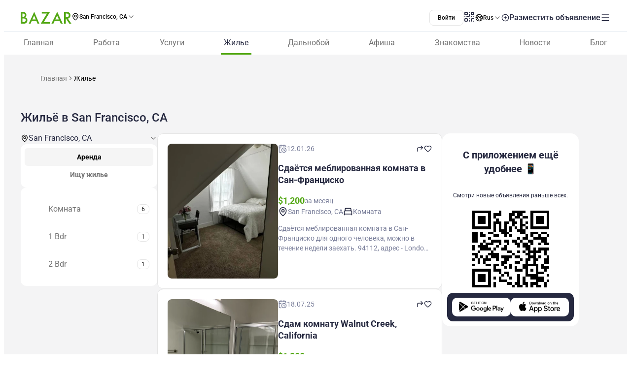

--- FILE ---
content_type: text/html;charset=utf-8
request_url: https://www.bazar.club/san-francisco/properties
body_size: 63801
content:
<!DOCTYPE html><html  lang="ru-RU"><head><style  data-primevue-style-id="layer-order">@layer reset,uno,primevue</style><meta charset="UTF-8">
<meta name="viewport" content="width=device-width, initial-scale=1">
<title>Аренда жилья в San Francisco, CA — Актуальные цены. Объявления</title>
<script src="https://accounts.google.com/gsi/client" async defer></script>
<style> @font-face { font-family: "Roboto fallback"; src: local("Noto Sans"); size-adjust: 93.8205%; ascent-override: 98.884%; descent-override: 26.0221%; line-gap-override: 0%; } @font-face { font-family: "Roboto fallback"; src: local("Arial"); size-adjust: 100.1106%; ascent-override: 92.6709%; descent-override: 24.3871%; line-gap-override: 0%; } @font-face { font-family: "Roboto fallback"; src: local("Helvetica Neue"); size-adjust: 98.8578%; ascent-override: 93.8453%; descent-override: 24.6961%; line-gap-override: 0%; } @font-face { font-family: "Roboto fallback"; src: local("Roboto"); size-adjust: 100%; ascent-override: 92.7734%; descent-override: 24.4141%; line-gap-override: 0%; } @font-face { font-family: "Roboto fallback"; src: local("Segoe UI"); size-adjust: 99.8896%; ascent-override: 92.8759%; descent-override: 24.441%; line-gap-override: 0%; } @font-face { font-family: "Roboto fallback"; src: local("BlinkMacSystemFont"); size-adjust: 107.4822%; ascent-override: 86.3152%; descent-override: 22.7145%; line-gap-override: 0%; } @font-face { font-family: "Roboto fallback"; src: local("Noto Sans"); size-adjust: 93.8205%; ascent-override: 98.884%; descent-override: 26.0221%; line-gap-override: 0%; } @font-face { font-family: "Roboto fallback"; src: local("Arial"); size-adjust: 100.1106%; ascent-override: 92.6709%; descent-override: 24.3871%; line-gap-override: 0%; } @font-face { font-family: "Roboto fallback"; src: local("Helvetica Neue"); size-adjust: 98.8578%; ascent-override: 93.8453%; descent-override: 24.6961%; line-gap-override: 0%; } @font-face { font-family: "Roboto fallback"; src: local("Roboto"); size-adjust: 100%; ascent-override: 92.7734%; descent-override: 24.4141%; line-gap-override: 0%; } @font-face { font-family: "Roboto fallback"; src: local("Segoe UI"); size-adjust: 99.8896%; ascent-override: 92.8759%; descent-override: 24.441%; line-gap-override: 0%; } @font-face { font-family: "Roboto fallback"; src: local("BlinkMacSystemFont"); size-adjust: 107.4822%; ascent-override: 86.3152%; descent-override: 22.7145%; line-gap-override: 0%; } @font-face { font-family: "Roboto fallback"; src: local("Noto Sans"); size-adjust: 93.8205%; ascent-override: 98.884%; descent-override: 26.0221%; line-gap-override: 0%; } @font-face { font-family: "Roboto fallback"; src: local("Arial"); size-adjust: 100.1106%; ascent-override: 92.6709%; descent-override: 24.3871%; line-gap-override: 0%; } @font-face { font-family: "Roboto fallback"; src: local("Helvetica Neue"); size-adjust: 98.8578%; ascent-override: 93.8453%; descent-override: 24.6961%; line-gap-override: 0%; } @font-face { font-family: "Roboto fallback"; src: local("Roboto"); size-adjust: 100%; ascent-override: 92.7734%; descent-override: 24.4141%; line-gap-override: 0%; } @font-face { font-family: "Roboto fallback"; src: local("Segoe UI"); size-adjust: 99.8896%; ascent-override: 92.8759%; descent-override: 24.441%; line-gap-override: 0%; } @font-face { font-family: "Roboto fallback"; src: local("BlinkMacSystemFont"); size-adjust: 107.4822%; ascent-override: 86.3152%; descent-override: 22.7145%; line-gap-override: 0%; } @font-face { font-family: "Roboto fallback"; src: local("Noto Sans"); size-adjust: 93.8205%; ascent-override: 98.884%; descent-override: 26.0221%; line-gap-override: 0%; } @font-face { font-family: "Roboto fallback"; src: local("Arial"); size-adjust: 100.1106%; ascent-override: 92.6709%; descent-override: 24.3871%; line-gap-override: 0%; } @font-face { font-family: "Roboto fallback"; src: local("Helvetica Neue"); size-adjust: 98.8578%; ascent-override: 93.8453%; descent-override: 24.6961%; line-gap-override: 0%; } @font-face { font-family: "Roboto fallback"; src: local("Roboto"); size-adjust: 100%; ascent-override: 92.7734%; descent-override: 24.4141%; line-gap-override: 0%; } @font-face { font-family: "Roboto fallback"; src: local("Segoe UI"); size-adjust: 99.8896%; ascent-override: 92.8759%; descent-override: 24.441%; line-gap-override: 0%; } @font-face { font-family: "Roboto fallback"; src: local("BlinkMacSystemFont"); size-adjust: 107.4822%; ascent-override: 86.3152%; descent-override: 22.7145%; line-gap-override: 0%; } @font-face { font-family: "Roboto fallback"; src: local("Noto Sans"); size-adjust: 93.8205%; ascent-override: 98.884%; descent-override: 26.0221%; line-gap-override: 0%; } @font-face { font-family: "Roboto fallback"; src: local("Arial"); size-adjust: 100.1106%; ascent-override: 92.6709%; descent-override: 24.3871%; line-gap-override: 0%; } @font-face { font-family: "Roboto fallback"; src: local("Helvetica Neue"); size-adjust: 98.8578%; ascent-override: 93.8453%; descent-override: 24.6961%; line-gap-override: 0%; } @font-face { font-family: "Roboto fallback"; src: local("Roboto"); size-adjust: 100%; ascent-override: 92.7734%; descent-override: 24.4141%; line-gap-override: 0%; } @font-face { font-family: "Roboto fallback"; src: local("Segoe UI"); size-adjust: 99.8896%; ascent-override: 92.8759%; descent-override: 24.441%; line-gap-override: 0%; } @font-face { font-family: "Roboto fallback"; src: local("BlinkMacSystemFont"); size-adjust: 107.4822%; ascent-override: 86.3152%; descent-override: 22.7145%; line-gap-override: 0%; } @font-face { font-family: "Roboto fallback"; src: local("Noto Sans"); size-adjust: 93.8205%; ascent-override: 98.884%; descent-override: 26.0221%; line-gap-override: 0%; } @font-face { font-family: "Roboto fallback"; src: local("Arial"); size-adjust: 100.1106%; ascent-override: 92.6709%; descent-override: 24.3871%; line-gap-override: 0%; } @font-face { font-family: "Roboto fallback"; src: local("Helvetica Neue"); size-adjust: 98.8578%; ascent-override: 93.8453%; descent-override: 24.6961%; line-gap-override: 0%; } @font-face { font-family: "Roboto fallback"; src: local("Roboto"); size-adjust: 100%; ascent-override: 92.7734%; descent-override: 24.4141%; line-gap-override: 0%; } @font-face { font-family: "Roboto fallback"; src: local("Segoe UI"); size-adjust: 99.8896%; ascent-override: 92.8759%; descent-override: 24.441%; line-gap-override: 0%; } @font-face { font-family: "Roboto fallback"; src: local("BlinkMacSystemFont"); size-adjust: 107.4822%; ascent-override: 86.3152%; descent-override: 22.7145%; line-gap-override: 0%; } @font-face { font-family: "Roboto fallback"; src: local("Noto Sans"); size-adjust: 93.8205%; ascent-override: 98.884%; descent-override: 26.0221%; line-gap-override: 0%; } @font-face { font-family: "Roboto fallback"; src: local("Arial"); size-adjust: 100.1106%; ascent-override: 92.6709%; descent-override: 24.3871%; line-gap-override: 0%; } @font-face { font-family: "Roboto fallback"; src: local("Helvetica Neue"); size-adjust: 98.8578%; ascent-override: 93.8453%; descent-override: 24.6961%; line-gap-override: 0%; } @font-face { font-family: "Roboto fallback"; src: local("Roboto"); size-adjust: 100%; ascent-override: 92.7734%; descent-override: 24.4141%; line-gap-override: 0%; } @font-face { font-family: "Roboto fallback"; src: local("Segoe UI"); size-adjust: 99.8896%; ascent-override: 92.8759%; descent-override: 24.441%; line-gap-override: 0%; } @font-face { font-family: "Roboto fallback"; src: local("BlinkMacSystemFont"); size-adjust: 107.4822%; ascent-override: 86.3152%; descent-override: 22.7145%; line-gap-override: 0%; } @font-face { font-family: "Roboto fallback"; src: local("Noto Sans"); size-adjust: 93.8205%; ascent-override: 98.884%; descent-override: 26.0221%; line-gap-override: 0%; } @font-face { font-family: "Roboto fallback"; src: local("Arial"); size-adjust: 100.1106%; ascent-override: 92.6709%; descent-override: 24.3871%; line-gap-override: 0%; } @font-face { font-family: "Roboto fallback"; src: local("Helvetica Neue"); size-adjust: 98.8578%; ascent-override: 93.8453%; descent-override: 24.6961%; line-gap-override: 0%; } @font-face { font-family: "Roboto fallback"; src: local("Roboto"); size-adjust: 100%; ascent-override: 92.7734%; descent-override: 24.4141%; line-gap-override: 0%; } @font-face { font-family: "Roboto fallback"; src: local("Segoe UI"); size-adjust: 99.8896%; ascent-override: 92.8759%; descent-override: 24.441%; line-gap-override: 0%; } @font-face { font-family: "Roboto fallback"; src: local("BlinkMacSystemFont"); size-adjust: 107.4822%; ascent-override: 86.3152%; descent-override: 22.7145%; line-gap-override: 0%; } @font-face { font-family: "Roboto fallback"; src: local("Noto Sans"); size-adjust: 93.8205%; ascent-override: 98.884%; descent-override: 26.0221%; line-gap-override: 0%; } @font-face { font-family: "Roboto fallback"; src: local("Arial"); size-adjust: 100.1106%; ascent-override: 92.6709%; descent-override: 24.3871%; line-gap-override: 0%; } @font-face { font-family: "Roboto fallback"; src: local("Helvetica Neue"); size-adjust: 98.8578%; ascent-override: 93.8453%; descent-override: 24.6961%; line-gap-override: 0%; } @font-face { font-family: "Roboto fallback"; src: local("Roboto"); size-adjust: 100%; ascent-override: 92.7734%; descent-override: 24.4141%; line-gap-override: 0%; } @font-face { font-family: "Roboto fallback"; src: local("Segoe UI"); size-adjust: 99.8896%; ascent-override: 92.8759%; descent-override: 24.441%; line-gap-override: 0%; } @font-face { font-family: "Roboto fallback"; src: local("BlinkMacSystemFont"); size-adjust: 107.4822%; ascent-override: 86.3152%; descent-override: 22.7145%; line-gap-override: 0%; } @font-face { font-family: "Roboto fallback"; src: local("Noto Sans"); size-adjust: 93.8205%; ascent-override: 98.884%; descent-override: 26.0221%; line-gap-override: 0%; } @font-face { font-family: "Roboto fallback"; src: local("Arial"); size-adjust: 100.1106%; ascent-override: 92.6709%; descent-override: 24.3871%; line-gap-override: 0%; } @font-face { font-family: "Roboto fallback"; src: local("Helvetica Neue"); size-adjust: 98.8578%; ascent-override: 93.8453%; descent-override: 24.6961%; line-gap-override: 0%; } @font-face { font-family: "Roboto fallback"; src: local("Roboto"); size-adjust: 100%; ascent-override: 92.7734%; descent-override: 24.4141%; line-gap-override: 0%; } @font-face { font-family: "Roboto fallback"; src: local("Segoe UI"); size-adjust: 99.8896%; ascent-override: 92.8759%; descent-override: 24.441%; line-gap-override: 0%; } @font-face { font-family: "Roboto fallback"; src: local("BlinkMacSystemFont"); size-adjust: 107.4822%; ascent-override: 86.3152%; descent-override: 22.7145%; line-gap-override: 0%; } </style>
<link rel="stylesheet" href="/_nuxt/entry.tZvb4XzG.css" crossorigin>
<link rel="stylesheet" href="/_nuxt/swiper-vue.CU3dLFJZ.css" crossorigin>
<link rel="stylesheet" href="/_nuxt/Footer.ugbOCBrC.css" crossorigin>
<link rel="stylesheet" href="/_nuxt/Select.BzdJNIiZ.css" crossorigin>
<link rel="stylesheet" href="/_nuxt/LocationSelect.XP12lMkl.css" crossorigin>
<link rel="stylesheet" href="/_nuxt/index.QQqRlRaV.css" crossorigin>
<link rel="stylesheet" href="/_nuxt/Gallery.Tnc9mu3_.css" crossorigin>
<link rel="stylesheet" href="/_nuxt/PostShareBlock.CpGFI9oh.css" crossorigin>
<link rel="stylesheet" href="/_nuxt/Title.SQ6xtr1y.css" crossorigin>
<link rel="stylesheet" href="/_nuxt/Content.BavwezdM.css" crossorigin>
<link rel="stylesheet" href="/_nuxt/Posts.CTzSBU9s.css" crossorigin>
<link rel="stylesheet" href="/_nuxt/FullScreen.BSTi9vhv.css" crossorigin>
<link rel="stylesheet" href="/_nuxt/CallAuthorPopup.CgdBppjk.css" crossorigin>
<link rel="stylesheet" href="/_nuxt/Seo.C5lpUvPg.css" crossorigin>
<link href="https://cdn.jsdelivr.net/npm/@statsig/js-client@3/build/statsig-js-client+session-replay+web-analytics.min.js?apikey=client-7pHkujhQOTacrHArChbo8dIbp4nUaX19SuHechGxEZ5" rel="preload" crossorigin="anonymous" referrerpolicy="no-referrer" fetchpriority="low" as="script">
<link href="https://appleid.cdn-apple.com/appleauth/static/jsapi/appleid/1/en_US/appleid.auth.js" rel="preload" crossorigin="anonymous" referrerpolicy="no-referrer" fetchpriority="low" as="script">
<link href="/scripts/clarity.js" rel="preload" fetchpriority="low" as="script">
<link href="/scripts/helpCrunch.js" rel="preload" fetchpriority="low" as="script">
<link href="/scripts/helpCrunch-2.js" rel="preload" fetchpriority="low" as="script">
<link href="/scripts/sputnik.js" rel="preload" fetchpriority="low" as="script">
<link href="/scripts/sputnik-2.js" rel="preload" fetchpriority="low" as="script">
<link href="/scripts/sputnik-3.js" rel="preload" fetchpriority="low" as="script">
<link rel="modulepreload" as="script" crossorigin href="/_nuxt/DywnrjJ4.js">
<link rel="modulepreload" as="script" crossorigin href="/_nuxt/BqX9Mh-x.js">
<link rel="modulepreload" as="script" crossorigin href="/_nuxt/Bva27huF.js">
<link rel="modulepreload" as="script" crossorigin href="/_nuxt/BsrtXFIq.js">
<link rel="modulepreload" as="script" crossorigin href="/_nuxt/D3o2xTQS.js">
<link rel="modulepreload" as="script" crossorigin href="/_nuxt/BMbO2dZh.js">
<link rel="modulepreload" as="script" crossorigin href="/_nuxt/DJsP7v3b.js">
<link rel="modulepreload" as="script" crossorigin href="/_nuxt/BAJB4CE7.js">
<link rel="modulepreload" as="script" crossorigin href="/_nuxt/Dsm9ZDwE.js">
<link rel="modulepreload" as="script" crossorigin href="/_nuxt/DJYGGEJX.js">
<link rel="modulepreload" as="script" crossorigin href="/_nuxt/DpzDYIMa.js">
<link rel="modulepreload" as="script" crossorigin href="/_nuxt/CkA-Jsre.js">
<link rel="modulepreload" as="script" crossorigin href="/_nuxt/BZw5hcto.js">
<link rel="modulepreload" as="script" crossorigin href="/_nuxt/Cwql6zv_.js">
<link rel="modulepreload" as="script" crossorigin href="/_nuxt/BttZlncV.js">
<link rel="modulepreload" as="script" crossorigin href="/_nuxt/6FcNb8NZ.js">
<link rel="modulepreload" as="script" crossorigin href="/_nuxt/CXB1USGF.js">
<link rel="modulepreload" as="script" crossorigin href="/_nuxt/q5c_6yy-.js">
<link rel="modulepreload" as="script" crossorigin href="/_nuxt/BabtniOk.js">
<link rel="modulepreload" as="script" crossorigin href="/_nuxt/DlT7Sb0E.js">
<link rel="modulepreload" as="script" crossorigin href="/_nuxt/B0czS_Z-.js">
<link rel="modulepreload" as="script" crossorigin href="/_nuxt/Dq6GnmZB.js">
<link rel="modulepreload" as="script" crossorigin href="/_nuxt/COvx9s6y.js">
<link rel="modulepreload" as="script" crossorigin href="/_nuxt/Cu8K_Vhy.js">
<link rel="modulepreload" as="script" crossorigin href="/_nuxt/FocMwlmn.js">
<link rel="modulepreload" as="script" crossorigin href="/_nuxt/BZwrooRP.js">
<link rel="modulepreload" as="script" crossorigin href="/_nuxt/DUzzy9ZK.js">
<link rel="modulepreload" as="script" crossorigin href="/_nuxt/DJLrXee_.js">
<link rel="modulepreload" as="script" crossorigin href="/_nuxt/DGhakf8_.js">
<link rel="modulepreload" as="script" crossorigin href="/_nuxt/BK_fpcym.js">
<link rel="modulepreload" as="script" crossorigin href="/_nuxt/C0cium-s.js">
<link rel="modulepreload" as="script" crossorigin href="/_nuxt/BB7fdrsJ.js">
<link rel="modulepreload" as="script" crossorigin href="/_nuxt/BQ0e8Exp.js">
<link rel="modulepreload" as="script" crossorigin href="/_nuxt/BKJ81Itv.js">
<link rel="modulepreload" as="script" crossorigin href="/_nuxt/B8oAaPv6.js">
<link rel="modulepreload" as="script" crossorigin href="/_nuxt/itz2zIWd.js">
<link rel="modulepreload" as="script" crossorigin href="/_nuxt/B0-awwzW.js">
<link rel="modulepreload" as="script" crossorigin href="/_nuxt/C_OFIRjE.js">
<link rel="modulepreload" as="script" crossorigin href="/_nuxt/CgZMGsq7.js">
<link rel="modulepreload" as="script" crossorigin href="/_nuxt/CRAITprL.js">
<link rel="modulepreload" as="script" crossorigin href="/_nuxt/BZmNtjSE.js">
<link rel="modulepreload" as="script" crossorigin href="/_nuxt/CMV4-2pU.js">
<link rel="modulepreload" as="script" crossorigin href="/_nuxt/CU2uvsyG.js">
<link rel="modulepreload" as="script" crossorigin href="/_nuxt/CW-QtHvV.js">
<link rel="modulepreload" as="script" crossorigin href="/_nuxt/D-Li_FQ7.js">
<link rel="modulepreload" as="script" crossorigin href="/_nuxt/Bhr5Xv0q.js">
<link rel="modulepreload" as="script" crossorigin href="/_nuxt/48GtmLXd.js">
<link rel="modulepreload" as="script" crossorigin href="/_nuxt/DF5-Kigo.js">
<link rel="modulepreload" as="script" crossorigin href="/_nuxt/Dh31fZFi.js">
<link rel="modulepreload" as="script" crossorigin href="/_nuxt/CeuUU96t.js">
<link rel="modulepreload" as="script" crossorigin href="/_nuxt/dUhfMzfl.js">
<link rel="modulepreload" as="script" crossorigin href="/_nuxt/Bx1E6deb.js">
<link rel="modulepreload" as="script" crossorigin href="/_nuxt/CiiS4Wpy.js">
<link rel="modulepreload" as="script" crossorigin href="/_nuxt/DrpuYrbs.js">
<link rel="modulepreload" as="script" crossorigin href="/_nuxt/CNQvjgmA.js">
<link rel="modulepreload" as="script" crossorigin href="/_nuxt/DXN9-PzN.js">
<link rel="modulepreload" as="script" crossorigin href="/_nuxt/B5sWoEcS.js">
<link rel="modulepreload" as="script" crossorigin href="/_nuxt/DwHnCvRn.js">
<link rel="modulepreload" as="script" crossorigin href="/_nuxt/CCrsw2Ij.js">
<link rel="modulepreload" as="script" crossorigin href="/_nuxt/1D0cuUU8.js">
<link rel="modulepreload" as="script" crossorigin href="/_nuxt/D8Myu7GC.js">
<link rel="modulepreload" as="script" crossorigin href="/_nuxt/9TgztoUk.js">
<link rel="modulepreload" as="script" crossorigin href="/_nuxt/ByNdfW5E.js">
<link rel="modulepreload" as="script" crossorigin href="/_nuxt/COPlfC41.js">
<link rel="modulepreload" as="script" crossorigin href="/_nuxt/PJjj43Ci.js">
<link rel="modulepreload" as="script" crossorigin href="/_nuxt/Bc9QE26w.js">
<link rel="modulepreload" as="script" crossorigin href="/_nuxt/E28PsveZ.js">
<link rel="modulepreload" as="script" crossorigin href="/_nuxt/B4Bot91r.js">
<link rel="modulepreload" as="script" crossorigin href="/_nuxt/DJk9dCRe.js">
<link rel="modulepreload" as="script" crossorigin href="/_nuxt/CRjeT0QE.js">
<link rel="modulepreload" as="script" crossorigin href="/_nuxt/DvHk_DEt.js">
<link rel="modulepreload" as="script" crossorigin href="/_nuxt/DB3yZakm.js">
<link rel="modulepreload" as="script" crossorigin href="/_nuxt/DmKKeDrr.js">
<link rel="modulepreload" as="script" crossorigin href="/_nuxt/Cl6TDP9g.js">
<link rel="modulepreload" as="script" crossorigin href="/_nuxt/BBCrxl59.js">
<link rel="modulepreload" as="script" crossorigin href="/_nuxt/D2EJe2Zf.js">
<link rel="modulepreload" as="script" crossorigin href="/_nuxt/BewugT1U.js">
<link rel="modulepreload" as="script" crossorigin href="/_nuxt/DSJapKuN.js">
<link rel="modulepreload" as="script" crossorigin href="/_nuxt/BONmir5e.js">
<link rel="modulepreload" as="script" crossorigin href="/_nuxt/DdLJNuCh.js">
<link rel="modulepreload" as="script" crossorigin href="/_nuxt/Dzplbuoh.js">
<link rel="modulepreload" as="script" crossorigin href="/_nuxt/Dvwn3lvL.js">
<link rel="modulepreload" as="script" crossorigin href="/_nuxt/pyr6YW_U.js">
<link rel="modulepreload" as="script" crossorigin href="/_nuxt/6geUyoQq.js">
<link rel="modulepreload" as="script" crossorigin href="/_nuxt/D0HO5p6F.js">
<link rel="modulepreload" as="script" crossorigin href="/_nuxt/DSo1zZoo.js">
<link rel="modulepreload" as="script" crossorigin href="/_nuxt/00M80wQG.js">
<link rel="modulepreload" as="script" crossorigin href="/_nuxt/Dd0F2ECS.js">
<link rel="modulepreload" as="script" crossorigin href="/_nuxt/C_N7-TL1.js">
<link rel="preload" as="fetch" fetchpriority="low" crossorigin="anonymous" href="/_nuxt/builds/meta/9fe777bf-2a2a-4829-b0ed-e3f49502a378.json">
<link rel="prefetch" as="image" type="image/svg+xml" href="/_nuxt/app-qr-code.Dr5OYLFf.svg">
<link rel="prefetch" as="image" type="image/webp" href="/_nuxt/GooglePlay.uD3mgZaT.webp">
<link rel="prefetch" as="image" type="image/webp" href="/_nuxt/AppStore.DBG958zk.webp">
<link rel="prefetch" as="image" type="image/svg+xml" href="/_nuxt/primeicons.BubJZjaf.svg">
<link rel="prefetch" as="script" crossorigin href="/_nuxt/D7rtZUDn.js">
<link rel="prefetch" as="script" crossorigin href="/_nuxt/D6whA9OQ.js">
<link rel="prefetch" as="script" crossorigin href="/_nuxt/CaU9rPXU.js">
<link rel="prefetch" as="script" crossorigin href="/_nuxt/CF2tWlaI.js">
<link rel="prefetch" as="script" crossorigin href="/_nuxt/CeWvnvCc.js">
<link rel="prefetch" as="script" crossorigin href="/_nuxt/DgdbZNjS.js">
<link rel="prefetch" as="script" crossorigin href="/_nuxt/D67jAvVi.js">
<link rel="prefetch" as="script" crossorigin href="/_nuxt/vGZB_6-t.js">
<link rel="prefetch" as="script" crossorigin href="/_nuxt/7vTMScGc.js">
<link rel="prefetch" as="script" crossorigin href="/_nuxt/CMNxLLr7.js">
<link rel="prefetch" as="script" crossorigin href="/_nuxt/CrSTnfWo.js">
<link rel="prefetch" as="script" crossorigin href="/_nuxt/_-4_hxJc.js">
<link rel="prefetch" as="script" crossorigin href="/_nuxt/ClL3N-cN.js">
<link rel="prefetch" as="script" crossorigin href="/_nuxt/CAWwIzMw.js">
<link rel="prefetch" as="script" crossorigin href="/_nuxt/B7QQiOvp.js">
<link rel="prefetch" as="script" crossorigin href="/_nuxt/bcwDIW9A.js">
<link rel="prefetch" as="script" crossorigin href="/_nuxt/DEF3FYAJ.js">
<link rel="prefetch" as="script" crossorigin href="/_nuxt/8AkMGNag.js">
<link rel="prefetch" as="style" crossorigin href="/_nuxt/auth.BaS4hE77.css">
<link rel="prefetch" as="script" crossorigin href="/_nuxt/CBdYhugh.js">
<link rel="prefetch" as="script" crossorigin href="/_nuxt/BOF7-fIi.js">
<link rel="prefetch" as="script" crossorigin href="/_nuxt/DTCkggC0.js">
<link rel="prefetch" as="script" crossorigin href="/_nuxt/CfxdeYj1.js">
<link rel="prefetch" as="script" crossorigin href="/_nuxt/Bhun055T.js">
<link rel="prefetch" as="script" crossorigin href="/_nuxt/B7IfP0sZ.js">
<link rel="prefetch" as="script" crossorigin href="/_nuxt/CQ_dfCK5.js">
<link rel="prefetch" as="script" crossorigin href="/_nuxt/kv4dk5BY.js">
<link rel="prefetch" as="script" crossorigin href="/_nuxt/BaitmEc5.js">
<link rel="prefetch" as="script" crossorigin href="/_nuxt/CtTfAFIF.js">
<link rel="prefetch" as="image" type="image/svg+xml" href="/_nuxt/header-qr-app.BYE6ZqBz.svg">
<link rel="prefetch" as="image" type="image/svg+xml" href="/_nuxt/GooglePlay-white.CgxrYepW.svg">
<link rel="prefetch" as="image" type="image/svg+xml" href="/_nuxt/AppStore.BkPfIVAT.svg">
<link rel="prefetch" as="image" type="image/svg+xml" href="/_nuxt/listings-qr-app.vS-6Aw50.svg">
<link rel="prefetch" as="image" type="image/svg+xml" href="/_nuxt/GooglePlay-black.DxFH190H.svg">
<link rel="prefetch" as="image" type="image/svg+xml" href="/_nuxt/AppStore-black.CSLfeF_w.svg">
<meta name="apple-mobile-web-app-status-bar-style" content="black-translucent">
<script>!function(f,b,e,v,n,t,s)
                      {if(f.fbq)return;n=f.fbq=function(){n.callMethod?
                      n.callMethod.apply(n,arguments):n.queue.push(arguments)};
                      if(!f._fbq)f._fbq=n;n.push=n;n.loaded=!0;n.version='2.0';
                      n.queue=[];t=b.createElement(e);t.async=!0;
                      t.src=v;s=b.getElementsByTagName(e)[0];
                      s.parentNode.insertBefore(t,s)}(window, document,'script',
                      'https://connect.facebook.net/en_US/fbevents.js');
                      fbq('init', '722902543576698');
                      fbq('track', 'PageView');</script>
<noscript><img height="1" width="1" style="display:none"
                src="https://www.facebook.com/tr?id=722902543576698&ev=PageView&noscript=1"
                /></noscript>
<meta property="og:site_name" content="Bazar.club">
<meta property="og:image" content="https://bazar.club/open-graf-logo.jpg">
<script type="application/ld+json">[{"@context":"https://schema.org","@type":"WebSite","url":"https://bazar.club","potentialAction":{"@type":"SearchAction","target":{"@type":"EntryPoint","urlTemplate":"?posts-upload%5Bquery%5D={search_term_string}"},"query-input":"required name=search_term_string"}}]</script>
<link rel="alternate" hreflang="ru" href="https://bazar.club/san-francisco/properties" data-hid="alternative-ru">
<link rel="alternate" hreflang="uk" href="https://bazar.club/ua/san-francisco/properties" data-hid="alternative-ua">
<link rel="alternate" hreflang="en" href="/en/san-francisco/properties" data-hid="alternative-en">
<link rel="alternate" hreflang="pl" href="https://bazar.club/pl/san-francisco/properties" data-hid="alternative-pl">
<link rel="alternate" hreflang="x-default" href="https://bazar.club/san-francisco/properties" data-hid="alternative-x-default">
<link rel="canonical" href="https://www.bazar.club/san-francisco/properties" data-hid="canonical">
<link rel="icon" type="image/x-icon" href="/favicon.ico">
<meta name="description" content="Большая база объявлений об аренде квартир в San Francisco, CA на BAZAR.club. Аренда на ✓долгосрочно ✓без посредников. Реальные фото. ... Жильё в San Francisco, CA.">
<script type="application/ld+json" data-hid="Breadcrumbs">{"@context":"https://schema.org","@type":"BreadcrumbList","itemListElement":[{"@type":"ListItem","position":1,"name":"Главная","item":"/"},{"@type":"ListItem","position":2,"name":"Жилье"}]}</script>
<script type="module" src="/_nuxt/DywnrjJ4.js" crossorigin></script><style type="text/css" data-primevue-style-id="base" >.p-hidden-accessible{border:0;clip:rect(0 0 0 0);height:1px;margin:-1px;overflow:hidden;padding:0;position:absolute;width:1px;}.p-hidden-accessible input,.p-hidden-accessible select{transform:scale(0);}.p-overflow-hidden{overflow:hidden;padding-right:var(--p-scrollbar-width);}</style><style type="text/css" data-primevue-style-id="global-style" >*,::before,::after{box-sizing:border-box;}.p-connected-overlay{opacity:0;transform:scaleY(0.8);transition:transform 0.12s cubic-bezier(0,0,0.2,1),opacity 0.12s cubic-bezier(0,0,0.2,1);}.p-connected-overlay-visible{opacity:1;transform:scaleY(1);}.p-connected-overlay-hidden{opacity:0;transform:scaleY(1);transition:opacity 0.1s linear;}.p-connected-overlay-enter-from{opacity:0;transform:scaleY(0.8);}.p-connected-overlay-leave-to{opacity:0;}.p-connected-overlay-enter-active{transition:transform 0.12s cubic-bezier(0,0,0.2,1),opacity 0.12s cubic-bezier(0,0,0.2,1);}.p-connected-overlay-leave-active{transition:opacity 0.1s linear;}.p-toggleable-content-enter-from,.p-toggleable-content-leave-to{max-height:0;}.p-toggleable-content-enter-to,.p-toggleable-content-leave-from{max-height:1000px;}.p-toggleable-content-leave-active{overflow:hidden;transition:max-height 0.45s cubic-bezier(0,1,0,1);}.p-toggleable-content-enter-active{overflow:hidden;transition:max-height 1s ease-in-out;}.p-disabled,.p-disabled *{cursor:default;pointer-events:none;user-select:none;}.p-disabled,.p-component:disabled{opacity:var(--p-disabled-opacity);}.pi{font-size:var(--p-icon-size);}.p-icon{width:var(--p-icon-size);height:var(--p-icon-size);}.p-overlay-mask{background:var(--p-mask-background);color:var(--p-mask-color);position:fixed;top:0;left:0;width:100%;height:100%;}.p-overlay-mask-enter{animation:p-overlay-mask-enter-animation var(--p-mask-transition-duration) forwards;}.p-overlay-mask-leave{animation:p-overlay-mask-leave-animation var(--p-mask-transition-duration) forwards;}@keyframes p-overlay-mask-enter-animation{from{background:transparent;}to{background:var(--p-mask-background);}}@keyframes p-overlay-mask-leave-animation{from{background:var(--p-mask-background);}to{background:transparent;}}</style><style type="text/css" data-primevue-style-id="checkbox-style" >.p-checkbox{position:relative;display:inline-flex;user-select:none;vertical-align:bottom;width:var(--p-checkbox-width);height:var(--p-checkbox-height);}.p-checkbox-input{cursor:pointer;appearance:none;position:absolute;inset-block-start:0;inset-inline-start:0;width:100%;height:100%;padding:0;margin:0;opacity:0;z-index:1;outline:0 none;border:1px solid transparent;border-radius:var(--p-checkbox-border-radius);}.p-checkbox-box{display:flex;justify-content:center;align-items:center;border-radius:var(--p-checkbox-border-radius);border:1px solid var(--p-checkbox-border-color);background:var(--p-checkbox-background);width:var(--p-checkbox-width);height:var(--p-checkbox-height);transition:background var(--p-checkbox-transition-duration),color var(--p-checkbox-transition-duration),border-color var(--p-checkbox-transition-duration),box-shadow var(--p-checkbox-transition-duration),outline-color var(--p-checkbox-transition-duration);outline-color:transparent;box-shadow:var(--p-checkbox-shadow);}.p-checkbox-icon{transition-duration:var(--p-checkbox-transition-duration);color:var(--p-checkbox-icon-color);font-size:var(--p-checkbox-icon-size);width:var(--p-checkbox-icon-size);height:var(--p-checkbox-icon-size);}.p-checkbox:not(.p-disabled):has(.p-checkbox-input:hover) .p-checkbox-box{border-color:var(--p-checkbox-hover-border-color);}.p-checkbox-checked .p-checkbox-box{border-color:var(--p-checkbox-checked-border-color);background:var(--p-checkbox-checked-background);}.p-checkbox-checked .p-checkbox-icon{color:var(--p-checkbox-icon-checked-color);}.p-checkbox-checked:not(.p-disabled):has(.p-checkbox-input:hover) .p-checkbox-box{background:var(--p-checkbox-checked-hover-background);border-color:var(--p-checkbox-checked-hover-border-color);}.p-checkbox-checked:not(.p-disabled):has(.p-checkbox-input:hover) .p-checkbox-icon{color:var(--p-checkbox-icon-checked-hover-color);}.p-checkbox:not(.p-disabled):has(.p-checkbox-input:focus-visible) .p-checkbox-box{border-color:var(--p-checkbox-focus-border-color);box-shadow:var(--p-checkbox-focus-ring-shadow);outline:var(--p-checkbox-focus-ring-width) var(--p-checkbox-focus-ring-style) var(--p-checkbox-focus-ring-color);outline-offset:var(--p-checkbox-focus-ring-offset);}.p-checkbox-checked:not(.p-disabled):has(.p-checkbox-input:focus-visible) .p-checkbox-box{border-color:var(--p-checkbox-checked-focus-border-color);}.p-checkbox.p-invalid > .p-checkbox-box{border-color:var(--p-checkbox-invalid-border-color);}.p-checkbox.p-variant-filled .p-checkbox-box{background:var(--p-checkbox-filled-background);}.p-checkbox-checked.p-variant-filled .p-checkbox-box{background:var(--p-checkbox-checked-background);}.p-checkbox-checked.p-variant-filled:not(.p-disabled):has(.p-checkbox-input:hover) .p-checkbox-box{background:var(--p-checkbox-checked-hover-background);}.p-checkbox.p-disabled{opacity:1;}.p-checkbox.p-disabled .p-checkbox-box{background:var(--p-checkbox-disabled-background);border-color:var(--p-checkbox-checked-disabled-border-color);}.p-checkbox.p-disabled .p-checkbox-box .p-checkbox-icon{color:var(--p-checkbox-icon-disabled-color);}.p-checkbox-sm,.p-checkbox-sm .p-checkbox-box{width:var(--p-checkbox-sm-width);height:var(--p-checkbox-sm-height);}.p-checkbox-sm .p-checkbox-icon{font-size:var(--p-checkbox-icon-sm-size);width:var(--p-checkbox-icon-sm-size);height:var(--p-checkbox-icon-sm-size);}.p-checkbox-lg,.p-checkbox-lg .p-checkbox-box{width:var(--p-checkbox-lg-width);height:var(--p-checkbox-lg-height);}.p-checkbox-lg .p-checkbox-icon{font-size:var(--p-checkbox-icon-lg-size);width:var(--p-checkbox-icon-lg-size);height:var(--p-checkbox-icon-lg-size);}</style><style type="text/css" data-primevue-style-id="datepicker-style" >.p-datepicker{display:inline-flex;max-width:100%;}.p-datepicker-input{flex:1 1 auto;width:1%;}.p-datepicker:has(.p-datepicker-dropdown) .p-datepicker-input{border-start-end-radius:0;border-end-end-radius:0;}.p-datepicker-dropdown{cursor:pointer;display:inline-flex;user-select:none;align-items:center;justify-content:center;overflow:hidden;position:relative;width:var(--p-datepicker-dropdown-width);border-start-end-radius:var(--p-datepicker-dropdown-border-radius);border-end-end-radius:var(--p-datepicker-dropdown-border-radius);background:var(--p-datepicker-dropdown-background);border:1px solid var(--p-datepicker-dropdown-border-color);border-inline-start:0 none;color:var(--p-datepicker-dropdown-color);transition:background var(--p-datepicker-transition-duration),color var(--p-datepicker-transition-duration),border-color var(--p-datepicker-transition-duration),outline-color var(--p-datepicker-transition-duration);outline-color:transparent;}.p-datepicker-dropdown:not(:disabled):hover{background:var(--p-datepicker-dropdown-hover-background);border-color:var(--p-datepicker-dropdown-hover-border-color);color:var(--p-datepicker-dropdown-hover-color);}.p-datepicker-dropdown:not(:disabled):active{background:var(--p-datepicker-dropdown-active-background);border-color:var(--p-datepicker-dropdown-active-border-color);color:var(--p-datepicker-dropdown-active-color);}.p-datepicker-dropdown:focus-visible{box-shadow:var(--p-datepicker-dropdown-focus-ring-shadow);outline:var(--p-datepicker-dropdown-focus-ring-width) var(--p-datepicker-dropdown-focus-ring-style) var(--p-datepicker-dropdown-focus-ring-color);outline-offset:var(--p-datepicker-dropdown-focus-ring-offset);}.p-datepicker:has(.p-datepicker-input-icon-container){position:relative;}.p-datepicker:has(.p-datepicker-input-icon-container) .p-datepicker-input{padding-inline-end:calc((var(--p-form-field-padding-x) * 2) + var(--p-icon-size));}.p-datepicker-input-icon-container{cursor:pointer;position:absolute;top:50%;inset-inline-end:var(--p-form-field-padding-x);margin-block-start:calc(-1 * (var(--p-icon-size) / 2));color:var(--p-datepicker-input-icon-color);line-height:1;}.p-datepicker-fluid{display:flex;}.p-datepicker-fluid .p-datepicker-input{width:1%;}.p-datepicker .p-datepicker-panel{min-width:100%;}.p-datepicker-panel{width:auto;padding:var(--p-datepicker-panel-padding);background:var(--p-datepicker-panel-background);color:var(--p-datepicker-panel-color);border:1px solid var(--p-datepicker-panel-border-color);border-radius:var(--p-datepicker-panel-border-radius);box-shadow:var(--p-datepicker-panel-shadow);}.p-datepicker-panel-inline{display:inline-block;overflow-x:auto;box-shadow:none;}.p-datepicker-header{display:flex;align-items:center;justify-content:space-between;padding:var(--p-datepicker-header-padding);background:var(--p-datepicker-header-background);color:var(--p-datepicker-header-color);border-block-end:1px solid var(--p-datepicker-header-border-color);}.p-datepicker-next-button:dir(rtl){order:-1;}.p-datepicker-prev-button:dir(rtl){order:1;}.p-datepicker-title{display:flex;align-items:center;justify-content:space-between;gap:var(--p-datepicker-title-gap);font-weight:var(--p-datepicker-title-font-weight);}.p-datepicker-select-year,.p-datepicker-select-month{border:none;background:transparent;margin:0;cursor:pointer;font-weight:inherit;transition:background var(--p-datepicker-transition-duration),color var(--p-datepicker-transition-duration),border-color var(--p-datepicker-transition-duration),outline-color var(--p-datepicker-transition-duration),box-shadow var(--p-datepicker-transition-duration);}.p-datepicker-select-month{padding:var(--p-datepicker-select-month-padding);color:var(--p-datepicker-select-month-color);border-radius:var(--p-datepicker-select-month-border-radius);}.p-datepicker-select-year{padding:var(--p-datepicker-select-year-padding);color:var(--p-datepicker-select-year-color);border-radius:var(--p-datepicker-select-year-border-radius);}.p-datepicker-select-month:enabled:hover{background:var(--p-datepicker-select-month-hover-background);color:var(--p-datepicker-select-month-hover-color);}.p-datepicker-select-year:enabled:hover{background:var(--p-datepicker-select-year-hover-background);color:var(--p-datepicker-select-year-hover-color);}.p-datepicker-select-month:focus-visible,.p-datepicker-select-year:focus-visible{box-shadow:var(--p-datepicker-date-focus-ring-shadow);outline:var(--p-datepicker-date-focus-ring-width) var(--p-datepicker-date-focus-ring-style) var(--p-datepicker-date-focus-ring-color);outline-offset:var(--p-datepicker-date-focus-ring-offset);}.p-datepicker-calendar-container{display:flex;}.p-datepicker-calendar-container .p-datepicker-calendar{flex:1 1 auto;border-inline-start:1px solid var(--p-datepicker-group-border-color);padding-inline-end:var(--p-datepicker-group-gap);padding-inline-start:var(--p-datepicker-group-gap);}.p-datepicker-calendar-container .p-datepicker-calendar:first-child{padding-inline-start:0;border-inline-start:0 none;}.p-datepicker-calendar-container .p-datepicker-calendar:last-child{padding-inline-end:0;}.p-datepicker-day-view{width:100%;border-collapse:collapse;font-size:1rem;margin:var(--p-datepicker-day-view-margin);}.p-datepicker-weekday-cell{padding:var(--p-datepicker-week-day-padding);}.p-datepicker-weekday{font-weight:var(--p-datepicker-week-day-font-weight);color:var(--p-datepicker-week-day-color);}.p-datepicker-day-cell{padding:var(--p-datepicker-date-padding);}.p-datepicker-day{display:flex;justify-content:center;align-items:center;cursor:pointer;margin:0 auto;overflow:hidden;position:relative;width:var(--p-datepicker-date-width);height:var(--p-datepicker-date-height);border-radius:var(--p-datepicker-date-border-radius);transition:background var(--p-datepicker-transition-duration),color var(--p-datepicker-transition-duration),border-color var(--p-datepicker-transition-duration),box-shadow var(--p-datepicker-transition-duration),outline-color var(--p-datepicker-transition-duration);border:1px solid transparent;outline-color:transparent;color:var(--p-datepicker-date-color);}.p-datepicker-day:not(.p-datepicker-day-selected):not(.p-disabled):hover{background:var(--p-datepicker-date-hover-background);color:var(--p-datepicker-date-hover-color);}.p-datepicker-day:focus-visible{box-shadow:var(--p-datepicker-date-focus-ring-shadow);outline:var(--p-datepicker-date-focus-ring-width) var(--p-datepicker-date-focus-ring-style) var(--p-datepicker-date-focus-ring-color);outline-offset:var(--p-datepicker-date-focus-ring-offset);}.p-datepicker-day-selected{background:var(--p-datepicker-date-selected-background);color:var(--p-datepicker-date-selected-color);}.p-datepicker-day-selected-range{background:var(--p-datepicker-date-range-selected-background);color:var(--p-datepicker-date-range-selected-color);}.p-datepicker-today > .p-datepicker-day{background:var(--p-datepicker-today-background);color:var(--p-datepicker-today-color);}.p-datepicker-today > .p-datepicker-day-selected{background:var(--p-datepicker-date-selected-background);color:var(--p-datepicker-date-selected-color);}.p-datepicker-today > .p-datepicker-day-selected-range{background:var(--p-datepicker-date-range-selected-background);color:var(--p-datepicker-date-range-selected-color);}.p-datepicker-weeknumber{text-align:center;}.p-datepicker-month-view{margin:var(--p-datepicker-month-view-margin);}.p-datepicker-month{width:33.3%;display:inline-flex;align-items:center;justify-content:center;cursor:pointer;overflow:hidden;position:relative;padding:var(--p-datepicker-month-padding);transition:background var(--p-datepicker-transition-duration),color var(--p-datepicker-transition-duration),border-color var(--p-datepicker-transition-duration),box-shadow var(--p-datepicker-transition-duration),outline-color var(--p-datepicker-transition-duration);border-radius:var(--p-datepicker-month-border-radius);outline-color:transparent;color:var(--p-datepicker-date-color);}.p-datepicker-month:not(.p-disabled):not(.p-datepicker-month-selected):hover{color:var(--p-datepicker-date-hover-color);background:var(--p-datepicker-date-hover-background);}.p-datepicker-month-selected{color:var(--p-datepicker-date-selected-color);background:var(--p-datepicker-date-selected-background);}.p-datepicker-month:not(.p-disabled):focus-visible{box-shadow:var(--p-datepicker-date-focus-ring-shadow);outline:var(--p-datepicker-date-focus-ring-width) var(--p-datepicker-date-focus-ring-style) var(--p-datepicker-date-focus-ring-color);outline-offset:var(--p-datepicker-date-focus-ring-offset);}.p-datepicker-year-view{margin:var(--p-datepicker-year-view-margin);}.p-datepicker-year{width:50%;display:inline-flex;align-items:center;justify-content:center;cursor:pointer;overflow:hidden;position:relative;padding:var(--p-datepicker-year-padding);transition:background var(--p-datepicker-transition-duration),color var(--p-datepicker-transition-duration),border-color var(--p-datepicker-transition-duration),box-shadow var(--p-datepicker-transition-duration),outline-color var(--p-datepicker-transition-duration);border-radius:var(--p-datepicker-year-border-radius);outline-color:transparent;color:var(--p-datepicker-date-color);}.p-datepicker-year:not(.p-disabled):not(.p-datepicker-year-selected):hover{color:var(--p-datepicker-date-hover-color);background:var(--p-datepicker-date-hover-background);}.p-datepicker-year-selected{color:var(--p-datepicker-date-selected-color);background:var(--p-datepicker-date-selected-background);}.p-datepicker-year:not(.p-disabled):focus-visible{box-shadow:var(--p-datepicker-date-focus-ring-shadow);outline:var(--p-datepicker-date-focus-ring-width) var(--p-datepicker-date-focus-ring-style) var(--p-datepicker-date-focus-ring-color);outline-offset:var(--p-datepicker-date-focus-ring-offset);}.p-datepicker-buttonbar{display:flex;justify-content:space-between;align-items:center;padding:var(--p-datepicker-buttonbar-padding);border-block-start:1px solid var(--p-datepicker-buttonbar-border-color);}.p-datepicker-buttonbar .p-button{width:auto;}.p-datepicker-time-picker{display:flex;justify-content:center;align-items:center;border-block-start:1px solid var(--p-datepicker-time-picker-border-color);padding:0;gap:var(--p-datepicker-time-picker-gap);}.p-datepicker-calendar-container + .p-datepicker-time-picker{padding:var(--p-datepicker-time-picker-padding);}.p-datepicker-time-picker > div{display:flex;align-items:center;flex-direction:column;gap:var(--p-datepicker-time-picker-button-gap);}.p-datepicker-time-picker span{font-size:1rem;}.p-datepicker-timeonly .p-datepicker-time-picker{border-block-start:0 none;}.p-datepicker:has(.p-inputtext-sm) .p-datepicker-dropdown{width:var(--p-datepicker-dropdown-sm-width);}.p-datepicker:has(.p-inputtext-sm) .p-datepicker-dropdown .p-icon,.p-datepicker:has(.p-inputtext-sm) .p-datepicker-input-icon{font-size:var(--p-form-field-sm-font-size);width:var(--p-form-field-sm-font-size);height:var(--p-form-field-sm-font-size);}.p-datepicker:has(.p-inputtext-lg) .p-datepicker-dropdown{width:var(--p-datepicker-dropdown-lg-width);}.p-datepicker:has(.p-inputtext-lg) .p-datepicker-dropdown .p-icon,.p-datepicker:has(.p-inputtext-lg) .p-datepicker-input-icon{font-size:var(--p-form-field-lg-font-size);width:var(--p-form-field-lg-font-size);height:var(--p-form-field-lg-font-size);}</style><style type="text/css" data-primevue-style-id="floatlabel-style" >.p-floatlabel{display:block;position:relative;}.p-floatlabel label{position:absolute;pointer-events:none;top:50%;transform:translateY(-50%);transition-property:all;transition-timing-function:ease;line-height:1;font-weight:var(--p-floatlabel-font-weight);inset-inline-start:var(--p-floatlabel-position-x);color:var(--p-floatlabel-color);transition-duration:var(--p-floatlabel-transition-duration);}.p-floatlabel:has(.p-textarea) label{top:var(--p-floatlabel-position-y);transform:translateY(0);}.p-floatlabel:has(.p-inputicon:first-child) label{inset-inline-start:calc((var(--p-form-field-padding-x) * 2) + var(--p-icon-size));}.p-floatlabel:has(.p-invalid) label{color:var(--p-floatlabel-invalid-color);}.p-floatlabel:has(input:focus) label,.p-floatlabel:has(input.p-filled) label,.p-floatlabel:has(input:-webkit-autofill) label,.p-floatlabel:has(textarea:focus) label,.p-floatlabel:has(textarea.p-filled) label,.p-floatlabel:has(.p-inputwrapper-focus) label,.p-floatlabel:has(.p-inputwrapper-filled) label{top:var(--p-floatlabel-over-active-top);transform:translateY(0);font-size:var(--p-floatlabel-active-font-size);font-weight:var(--p-floatlabel-label-active-font-weight);}.p-floatlabel:has(input.p-filled) label,.p-floatlabel:has(textarea.p-filled) label,.p-floatlabel:has(.p-inputwrapper-filled) label{color:var(--p-floatlabel-active-color);}.p-floatlabel:has(input:focus) label,.p-floatlabel:has(input:-webkit-autofill) label,.p-floatlabel:has(textarea:focus) label,.p-floatlabel:has(.p-inputwrapper-focus) label{color:var(--p-floatlabel-focus-color);}.p-floatlabel-in .p-inputtext,.p-floatlabel-in .p-textarea,.p-floatlabel-in .p-select-label,.p-floatlabel-in .p-multiselect-label,.p-floatlabel-in .p-autocomplete-input-multiple,.p-floatlabel-in .p-cascadeselect-label,.p-floatlabel-in .p-treeselect-label{padding-block-start:var(--p-floatlabel-in-input-padding-top);padding-block-end:var(--p-floatlabel-in-input-padding-bottom);}.p-floatlabel-in:has(input:focus) label,.p-floatlabel-in:has(input.p-filled) label,.p-floatlabel-in:has(input:-webkit-autofill) label,.p-floatlabel-in:has(textarea:focus) label,.p-floatlabel-in:has(textarea.p-filled) label,.p-floatlabel-in:has(.p-inputwrapper-focus) label,.p-floatlabel-in:has(.p-inputwrapper-filled) label{top:var(--p-floatlabel-in-active-top);}.p-floatlabel-on:has(input:focus) label,.p-floatlabel-on:has(input.p-filled) label,.p-floatlabel-on:has(input:-webkit-autofill) label,.p-floatlabel-on:has(textarea:focus) label,.p-floatlabel-on:has(textarea.p-filled) label,.p-floatlabel-on:has(.p-inputwrapper-focus) label,.p-floatlabel-on:has(.p-inputwrapper-filled) label{top:0;transform:translateY(-50%);border-radius:var(--p-floatlabel-on-border-radius);background:var(--p-floatlabel-on-active-background);padding:var(--p-floatlabel-on-active-padding);}</style><style type="text/css" data-primevue-style-id="iconfield-style" >.p-iconfield{position:relative;}.p-inputicon{position:absolute;top:50%;margin-top:calc(-1 * (var(--p-icon-size) / 2));color:var(--p-iconfield-icon-color);line-height:1;}.p-iconfield .p-inputicon:first-child{inset-inline-start:var(--p-form-field-padding-x);}.p-iconfield .p-inputicon:last-child{inset-inline-end:var(--p-form-field-padding-x);}.p-iconfield .p-inputtext:not(:first-child){padding-inline-start:calc((var(--p-form-field-padding-x) * 2) + var(--p-icon-size));}.p-iconfield .p-inputtext:not(:last-child){padding-inline-end:calc((var(--p-form-field-padding-x) * 2) + var(--p-icon-size));}.p-iconfield:has(.p-inputfield-sm) .p-inputicon{font-size:var(--p-form-field-sm-font-size);width:var(--p-form-field-sm-font-size);height:var(--p-form-field-sm-font-size);margin-top:calc(-1 * (var(--p-form-field-sm-font-size) / 2));}.p-iconfield:has(.p-inputfield-lg) .p-inputicon{font-size:var(--p-form-field-lg-font-size);width:var(--p-form-field-lg-font-size);height:var(--p-form-field-lg-font-size);margin-top:calc(-1 * (var(--p-form-field-lg-font-size) / 2));}</style><style type="text/css" data-primevue-style-id="inputnumber-style" >.p-inputnumber{display:inline-flex;position:relative;}.p-inputnumber-button{display:flex;align-items:center;justify-content:center;flex:0 0 auto;cursor:pointer;background:var(--p-inputnumber-button-background);color:var(--p-inputnumber-button-color);width:var(--p-inputnumber-button-width);transition:background var(--p-inputnumber-transition-duration),color var(--p-inputnumber-transition-duration),border-color var(--p-inputnumber-transition-duration),outline-color var(--p-inputnumber-transition-duration);}.p-inputnumber-button:hover{background:var(--p-inputnumber-button-hover-background);color:var(--p-inputnumber-button-hover-color);}.p-inputnumber-button:active{background:var(--p-inputnumber-button-active-background);color:var(--p-inputnumber-button-active-color);}.p-inputnumber-stacked .p-inputnumber-button{position:relative;border:0 none;}.p-inputnumber-stacked .p-inputnumber-button-group{display:flex;flex-direction:column;position:absolute;inset-block-start:1px;inset-inline-end:1px;height:calc(100% - 2px);z-index:1;}.p-inputnumber-stacked .p-inputnumber-increment-button{padding:0;border-start-end-radius:calc(var(--p-inputnumber-button-border-radius) - 1px);}.p-inputnumber-stacked .p-inputnumber-decrement-button{padding:0;border-end-end-radius:calc(var(--p-inputnumber-button-border-radius) - 1px);}.p-inputnumber-stacked .p-inputnumber-button{flex:1 1 auto;border:0 none;}.p-inputnumber-horizontal .p-inputnumber-button{border:1px solid var(--p-inputnumber-button-border-color);}.p-inputnumber-horizontal .p-inputnumber-button:hover{border-color:var(--p-inputnumber-button-hover-border-color);}.p-inputnumber-horizontal .p-inputnumber-button:active{border-color:var(--p-inputnumber-button-active-border-color);}.p-inputnumber-horizontal .p-inputnumber-increment-button{order:3;border-start-end-radius:var(--p-inputnumber-button-border-radius);border-end-end-radius:var(--p-inputnumber-button-border-radius);border-inline-start:0 none;}.p-inputnumber-horizontal .p-inputnumber-input{order:2;border-radius:0;}.p-inputnumber-horizontal .p-inputnumber-decrement-button{order:1;border-start-start-radius:var(--p-inputnumber-button-border-radius);border-end-start-radius:var(--p-inputnumber-button-border-radius);border-inline-end:0 none;}.p-floatlabel:has(.p-inputnumber-horizontal) label{margin-inline-start:var(--p-inputnumber-button-width);}.p-inputnumber-vertical{flex-direction:column;}.p-inputnumber-vertical .p-inputnumber-button{border:1px solid var(--p-inputnumber-button-border-color);padding:var(--p-inputnumber-button-vertical-padding);}.p-inputnumber-vertical .p-inputnumber-button:hover{border-color:var(--p-inputnumber-button-hover-border-color);}.p-inputnumber-vertical .p-inputnumber-button:active{border-color:var(--p-inputnumber-button-active-border-color);}.p-inputnumber-vertical .p-inputnumber-increment-button{order:1;border-start-start-radius:var(--p-inputnumber-button-border-radius);border-start-end-radius:var(--p-inputnumber-button-border-radius);width:100%;border-block-end:0 none;}.p-inputnumber-vertical .p-inputnumber-input{order:2;border-radius:0;text-align:center;}.p-inputnumber-vertical .p-inputnumber-decrement-button{order:3;border-end-start-radius:var(--p-inputnumber-button-border-radius);border-end-end-radius:var(--p-inputnumber-button-border-radius);width:100%;border-block-start:0 none;}.p-inputnumber-input{flex:1 1 auto;}.p-inputnumber-fluid{width:100%;}.p-inputnumber-fluid .p-inputnumber-input{width:1%;}.p-inputnumber-fluid.p-inputnumber-vertical .p-inputnumber-input{width:100%;}.p-inputnumber:has(.p-inputtext-sm) .p-inputnumber-button .p-icon{font-size:var(--p-form-field-sm-font-size);width:var(--p-form-field-sm-font-size);height:var(--p-form-field-sm-font-size);}.p-inputnumber:has(.p-inputtext-lg) .p-inputnumber-button .p-icon{font-size:var(--p-form-field-lg-font-size);width:var(--p-form-field-lg-font-size);height:var(--p-form-field-lg-font-size);}</style><style type="text/css" data-primevue-style-id="inputtext-style" >.p-inputtext{font-family:inherit;font-feature-settings:inherit;font-size:1rem;color:var(--p-inputtext-color);background:var(--p-inputtext-background);padding-block:var(--p-inputtext-padding-y);padding-inline:var(--p-inputtext-padding-x);border:1px solid var(--p-inputtext-border-color);transition:background var(--p-inputtext-transition-duration),color var(--p-inputtext-transition-duration),border-color var(--p-inputtext-transition-duration),outline-color var(--p-inputtext-transition-duration),box-shadow var(--p-inputtext-transition-duration);appearance:none;border-radius:var(--p-inputtext-border-radius);outline-color:transparent;box-shadow:var(--p-inputtext-shadow);}.p-inputtext:enabled:hover{border-color:var(--p-inputtext-hover-border-color);}.p-inputtext:enabled:focus{border-color:var(--p-inputtext-focus-border-color);box-shadow:var(--p-inputtext-focus-ring-shadow);outline:var(--p-inputtext-focus-ring-width) var(--p-inputtext-focus-ring-style) var(--p-inputtext-focus-ring-color);outline-offset:var(--p-inputtext-focus-ring-offset);}.p-inputtext.p-invalid{border-color:var(--p-inputtext-invalid-border-color);}.p-inputtext.p-variant-filled{background:var(--p-inputtext-filled-background);}.p-inputtext.p-variant-filled:enabled:hover{background:var(--p-inputtext-filled-hover-background);}.p-inputtext.p-variant-filled:enabled:focus{background:var(--p-inputtext-filled-focus-background);}.p-inputtext:disabled{opacity:1;background:var(--p-inputtext-disabled-background);color:var(--p-inputtext-disabled-color);}.p-inputtext::placeholder{color:var(--p-inputtext-placeholder-color);}.p-inputtext.p-invalid::placeholder{color:var(--p-inputtext-invalid-placeholder-color);}.p-inputtext-sm{font-size:var(--p-inputtext-sm-font-size);padding-block:var(--p-inputtext-sm-padding-y);padding-inline:var(--p-inputtext-sm-padding-x);}.p-inputtext-lg{font-size:var(--p-inputtext-lg-font-size);padding-block:var(--p-inputtext-lg-padding-y);padding-inline:var(--p-inputtext-lg-padding-x);}.p-inputtext-fluid{width:100%;}</style><style type="text/css" data-primevue-style-id="password-style" >.p-password{display:inline-flex;position:relative;}.p-password .p-password-overlay{min-width:100%;}.p-password-meter{height:var(--p-password-meter-height);background:var(--p-password-meter-background);border-radius:var(--p-password-meter-border-radius);}.p-password-meter-label{height:100%;width:0;transition:width 1s ease-in-out;border-radius:var(--p-password-meter-border-radius);}.p-password-meter-weak{background:var(--p-password-strength-weak-background);}.p-password-meter-medium{background:var(--p-password-strength-medium-background);}.p-password-meter-strong{background:var(--p-password-strength-strong-background);}.p-password-fluid{display:flex;}.p-password-fluid .p-password-input{width:100%;}.p-password-input::-ms-reveal,.p-password-input::-ms-clear{display:none;}.p-password-overlay{padding:var(--p-password-overlay-padding);background:var(--p-password-overlay-background);color:var(--p-password-overlay-color);border:1px solid var(--p-password-overlay-border-color);box-shadow:var(--p-password-overlay-shadow);border-radius:var(--p-password-overlay-border-radius);}.p-password-content{display:flex;flex-direction:column;gap:var(--p-password-content-gap);}.p-password-toggle-mask-icon{inset-inline-end:var(--p-form-field-padding-x);color:var(--p-password-icon-color);position:absolute;top:50%;margin-top:calc(-1 * calc(var(--p-icon-size) / 2));width:var(--p-icon-size);height:var(--p-icon-size);}.p-password:has(.p-password-toggle-mask-icon) .p-password-input{padding-inline-end:calc((var(--p-form-field-padding-x) * 2) + var(--p-icon-size));}</style><style type="text/css" data-primevue-style-id="radiobutton-style" >.p-radiobutton{position:relative;display:inline-flex;user-select:none;vertical-align:bottom;width:var(--p-radiobutton-width);height:var(--p-radiobutton-height);}.p-radiobutton-input{cursor:pointer;appearance:none;position:absolute;top:0;inset-inline-start:0;width:100%;height:100%;padding:0;margin:0;opacity:0;z-index:1;outline:0 none;border:1px solid transparent;border-radius:50%;}.p-radiobutton-box{display:flex;justify-content:center;align-items:center;border-radius:50%;border:1px solid var(--p-radiobutton-border-color);background:var(--p-radiobutton-background);width:var(--p-radiobutton-width);height:var(--p-radiobutton-height);transition:background var(--p-radiobutton-transition-duration),color var(--p-radiobutton-transition-duration),border-color var(--p-radiobutton-transition-duration),box-shadow var(--p-radiobutton-transition-duration),outline-color var(--p-radiobutton-transition-duration);outline-color:transparent;box-shadow:var(--p-radiobutton-shadow);}.p-radiobutton-icon{transition-duration:var(--p-radiobutton-transition-duration);background:transparent;font-size:var(--p-radiobutton-icon-size);width:var(--p-radiobutton-icon-size);height:var(--p-radiobutton-icon-size);border-radius:50%;backface-visibility:hidden;transform:translateZ(0) scale(0.1);}.p-radiobutton:not(.p-disabled):has(.p-radiobutton-input:hover) .p-radiobutton-box{border-color:var(--p-radiobutton-hover-border-color);}.p-radiobutton-checked .p-radiobutton-box{border-color:var(--p-radiobutton-checked-border-color);background:var(--p-radiobutton-checked-background);}.p-radiobutton-checked .p-radiobutton-box .p-radiobutton-icon{background:var(--p-radiobutton-icon-checked-color);transform:translateZ(0) scale(1,1);visibility:visible;}.p-radiobutton-checked:not(.p-disabled):has(.p-radiobutton-input:hover) .p-radiobutton-box{border-color:var(--p-radiobutton-checked-hover-border-color);background:var(--p-radiobutton-checked-hover-background);}.p-radiobutton:not(.p-disabled):has(.p-radiobutton-input:hover).p-radiobutton-checked .p-radiobutton-box .p-radiobutton-icon{background:var(--p-radiobutton-icon-checked-hover-color);}.p-radiobutton:not(.p-disabled):has(.p-radiobutton-input:focus-visible) .p-radiobutton-box{border-color:var(--p-radiobutton-focus-border-color);box-shadow:var(--p-radiobutton-focus-ring-shadow);outline:var(--p-radiobutton-focus-ring-width) var(--p-radiobutton-focus-ring-style) var(--p-radiobutton-focus-ring-color);outline-offset:var(--p-radiobutton-focus-ring-offset);}.p-radiobutton-checked:not(.p-disabled):has(.p-radiobutton-input:focus-visible) .p-radiobutton-box{border-color:var(--p-radiobutton-checked-focus-border-color);}.p-radiobutton.p-invalid > .p-radiobutton-box{border-color:var(--p-radiobutton-invalid-border-color);}.p-radiobutton.p-variant-filled .p-radiobutton-box{background:var(--p-radiobutton-filled-background);}.p-radiobutton.p-variant-filled.p-radiobutton-checked .p-radiobutton-box{background:var(--p-radiobutton-checked-background);}.p-radiobutton.p-variant-filled:not(.p-disabled):has(.p-radiobutton-input:hover).p-radiobutton-checked .p-radiobutton-box{background:var(--p-radiobutton-checked-hover-background);}.p-radiobutton.p-disabled{opacity:1;}.p-radiobutton.p-disabled .p-radiobutton-box{background:var(--p-radiobutton-disabled-background);border-color:var(--p-radiobutton-checked-disabled-border-color);}.p-radiobutton-checked.p-disabled .p-radiobutton-box .p-radiobutton-icon{background:var(--p-radiobutton-icon-disabled-color);}.p-radiobutton-sm,.p-radiobutton-sm .p-radiobutton-box{width:var(--p-radiobutton-sm-width);height:var(--p-radiobutton-sm-height);}.p-radiobutton-sm .p-radiobutton-icon{font-size:var(--p-radiobutton-icon-sm-size);width:var(--p-radiobutton-icon-sm-size);height:var(--p-radiobutton-icon-sm-size);}.p-radiobutton-lg,.p-radiobutton-lg .p-radiobutton-box{width:var(--p-radiobutton-lg-width);height:var(--p-radiobutton-lg-height);}.p-radiobutton-lg .p-radiobutton-icon{font-size:var(--p-radiobutton-icon-lg-size);width:var(--p-radiobutton-icon-lg-size);height:var(--p-radiobutton-icon-lg-size);}</style><style type="text/css" data-primevue-style-id="rating-style" >.p-rating{position:relative;display:flex;align-items:center;gap:var(--p-rating-gap);}.p-rating-option{display:inline-flex;align-items:center;cursor:pointer;outline-color:transparent;border-radius:50%;transition:background var(--p-rating-transition-duration),color var(--p-rating-transition-duration),border-color var(--p-rating-transition-duration),outline-color var(--p-rating-transition-duration),box-shadow var(--p-rating-transition-duration);}.p-rating-option.p-focus-visible{box-shadow:var(--p-rating-focus-ring-shadow);outline:var(--p-rating-focus-ring-width) var(--p-rating-focus-ring-style) var(--p-rating-focus-ring-color);outline-offset:var(--p-rating-focus-ring-offset);}.p-rating-icon{color:var(--p-rating-icon-color);transition:background var(--p-rating-transition-duration),color var(--p-rating-transition-duration),border-color var(--p-rating-transition-duration),outline-color var(--p-rating-transition-duration),box-shadow var(--p-rating-transition-duration);font-size:var(--p-rating-icon-size);width:var(--p-rating-icon-size);height:var(--p-rating-icon-size);}.p-rating:not(.p-disabled):not(.p-readonly) .p-rating-option:hover .p-rating-icon{color:var(--p-rating-icon-hover-color);}.p-rating-option-active .p-rating-icon{color:var(--p-rating-icon-active-color);}.p-rating-icon.p-invalid{stroke:var(--p-rating-invalid-icon-color);}</style><style type="text/css" data-primevue-style-id="select-style" >.p-select{display:inline-flex;cursor:pointer;position:relative;user-select:none;background:var(--p-select-background);border:1px solid var(--p-select-border-color);transition:background var(--p-select-transition-duration),color var(--p-select-transition-duration),border-color var(--p-select-transition-duration),outline-color var(--p-select-transition-duration),box-shadow var(--p-select-transition-duration);border-radius:var(--p-select-border-radius);outline-color:transparent;box-shadow:var(--p-select-shadow);}.p-select:not(.p-disabled):hover{border-color:var(--p-select-hover-border-color);}.p-select:not(.p-disabled).p-focus{border-color:var(--p-select-focus-border-color);box-shadow:var(--p-select-focus-ring-shadow);outline:var(--p-select-focus-ring-width) var(--p-select-focus-ring-style) var(--p-select-focus-ring-color);outline-offset:var(--p-select-focus-ring-offset);}.p-select.p-variant-filled{background:var(--p-select-filled-background);}.p-select.p-variant-filled:not(.p-disabled):hover{background:var(--p-select-filled-hover-background);}.p-select.p-variant-filled:not(.p-disabled).p-focus{background:var(--p-select-filled-focus-background);}.p-select.p-invalid{border-color:var(--p-select-invalid-border-color);}.p-select.p-disabled{opacity:1;background:var(--p-select-disabled-background);}.p-select-clear-icon{position:absolute;top:50%;margin-top:-0.5rem;color:var(--p-select-clear-icon-color);inset-inline-end:var(--p-select-dropdown-width);}.p-select-dropdown{display:flex;align-items:center;justify-content:center;flex-shrink:0;background:transparent;color:var(--p-select-dropdown-color);width:var(--p-select-dropdown-width);border-start-end-radius:var(--p-select-border-radius);border-end-end-radius:var(--p-select-border-radius);}.p-select-label{display:block;white-space:nowrap;overflow:hidden;flex:1 1 auto;width:1%;padding:var(--p-select-padding-y) var(--p-select-padding-x);text-overflow:ellipsis;cursor:pointer;color:var(--p-select-color);background:transparent;border:0 none;outline:0 none;}.p-select-label.p-placeholder{color:var(--p-select-placeholder-color);}.p-select.p-invalid .p-select-label.p-placeholder{color:var(--p-select-invalid-placeholder-color);}.p-select:has(.p-select-clear-icon) .p-select-label{padding-inline-end:calc(1rem + var(--p-select-padding-x));}.p-select.p-disabled .p-select-label{color:var(--p-select-disabled-color);}.p-select-label-empty{overflow:hidden;opacity:0;}input.p-select-label{cursor:default;}.p-select .p-select-overlay{min-width:100%;}.p-select-overlay{position:absolute;top:0;left:0;background:var(--p-select-overlay-background);color:var(--p-select-overlay-color);border:1px solid var(--p-select-overlay-border-color);border-radius:var(--p-select-overlay-border-radius);box-shadow:var(--p-select-overlay-shadow);}.p-select-header{padding:var(--p-select-list-header-padding);}.p-select-filter{width:100%;}.p-select-list-container{overflow:auto;}.p-select-option-group{cursor:auto;margin:0;padding:var(--p-select-option-group-padding);background:var(--p-select-option-group-background);color:var(--p-select-option-group-color);font-weight:var(--p-select-option-group-font-weight);}.p-select-list{margin:0;padding:0;list-style-type:none;padding:var(--p-select-list-padding);gap:var(--p-select-list-gap);display:flex;flex-direction:column;}.p-select-option{cursor:pointer;font-weight:normal;white-space:nowrap;position:relative;overflow:hidden;display:flex;align-items:center;padding:var(--p-select-option-padding);border:0 none;color:var(--p-select-option-color);background:transparent;transition:background var(--p-select-transition-duration),color var(--p-select-transition-duration),border-color var(--p-select-transition-duration),box-shadow var(--p-select-transition-duration),outline-color var(--p-select-transition-duration);border-radius:var(--p-select-option-border-radius);}.p-select-option:not(.p-select-option-selected):not(.p-disabled).p-focus{background:var(--p-select-option-focus-background);color:var(--p-select-option-focus-color);}.p-select-option.p-select-option-selected{background:var(--p-select-option-selected-background);color:var(--p-select-option-selected-color);}.p-select-option.p-select-option-selected.p-focus{background:var(--p-select-option-selected-focus-background);color:var(--p-select-option-selected-focus-color);}.p-select-option-check-icon{position:relative;margin-inline-start:var(--p-select-checkmark-gutter-start);margin-inline-end:var(--p-select-checkmark-gutter-end);color:var(--p-select-checkmark-color);}.p-select-empty-message{padding:var(--p-select-empty-message-padding);}.p-select-fluid{display:flex;width:100%;}.p-select-sm .p-select-label{font-size:var(--p-select-sm-font-size);padding-block:var(--p-select-sm-padding-y);padding-inline:var(--p-select-sm-padding-x);}.p-select-sm .p-select-dropdown .p-icon{font-size:var(--p-select-sm-font-size);width:var(--p-select-sm-font-size);height:var(--p-select-sm-font-size);}.p-select-lg .p-select-label{font-size:var(--p-select-lg-font-size);padding-block:var(--p-select-lg-padding-y);padding-inline:var(--p-select-lg-padding-x);}.p-select-lg .p-select-dropdown .p-icon{font-size:var(--p-select-lg-font-size);width:var(--p-select-lg-font-size);height:var(--p-select-lg-font-size);}</style><style type="text/css" data-primevue-style-id="selectbutton-style" >.p-selectbutton{display:inline-flex;user-select:none;vertical-align:bottom;outline-color:transparent;border-radius:var(--p-selectbutton-border-radius);}.p-selectbutton .p-togglebutton{border-radius:0;border-width:1px 1px 1px 0;}.p-selectbutton .p-togglebutton:focus-visible{position:relative;z-index:1;}.p-selectbutton .p-togglebutton:first-child{border-inline-start-width:1px;border-start-start-radius:var(--p-selectbutton-border-radius);border-end-start-radius:var(--p-selectbutton-border-radius);}.p-selectbutton .p-togglebutton:last-child{border-start-end-radius:var(--p-selectbutton-border-radius);border-end-end-radius:var(--p-selectbutton-border-radius);}.p-selectbutton.p-invalid{outline:1px solid var(--p-selectbutton-invalid-border-color);outline-offset:0;}</style><style type="text/css" data-primevue-style-id="slider-style" >.p-slider{position:relative;background:var(--p-slider-track-background);border-radius:var(--p-slider-track-border-radius);}.p-slider-handle{cursor:grab;touch-action:none;user-select:none;display:flex;justify-content:center;align-items:center;height:var(--p-slider-handle-height);width:var(--p-slider-handle-width);background:var(--p-slider-handle-background);border-radius:var(--p-slider-handle-border-radius);transition:background var(--p-slider-transition-duration),color var(--p-slider-transition-duration),border-color var(--p-slider-transition-duration),box-shadow var(--p-slider-transition-duration),outline-color var(--p-slider-transition-duration);outline-color:transparent;}.p-slider-handle::before{content:"";width:var(--p-slider-handle-content-width);height:var(--p-slider-handle-content-height);display:block;background:var(--p-slider-handle-content-background);border-radius:var(--p-slider-handle-content-border-radius);box-shadow:var(--p-slider-handle-content-shadow);transition:background var(--p-slider-transition-duration);}.p-slider:not(.p-disabled) .p-slider-handle:hover{background:var(--p-slider-handle-hover-background);}.p-slider:not(.p-disabled) .p-slider-handle:hover::before{background:var(--p-slider-handle-content-hover-background);}.p-slider-handle:focus-visible{box-shadow:var(--p-slider-handle-focus-ring-shadow);outline:var(--p-slider-handle-focus-ring-width) var(--p-slider-handle-focus-ring-style) var(--p-slider-handle-focus-ring-color);outline-offset:var(--p-slider-handle-focus-ring-offset);}.p-slider-range{display:block;background:var(--p-slider-range-background);border-radius:var(--p-slider-border-radius);}.p-slider.p-slider-horizontal{height:var(--p-slider-track-size);}.p-slider-horizontal .p-slider-range{inset-block-start:0;inset-inline-start:0;height:100%;}.p-slider-horizontal .p-slider-handle{inset-block-start:50%;margin-block-start:calc(-1 * calc(var(--p-slider-handle-height) / 2));margin-inline-start:calc(-1 * calc(var(--p-slider-handle-width) / 2));}.p-slider-vertical{min-height:100px;width:var(--p-slider-track-size);}.p-slider-vertical .p-slider-handle{inset-inline-start:50%;margin-inline-start:calc(-1 * calc(var(--p-slider-handle-width) / 2));margin-block-end:calc(-1 * calc(var(--p-slider-handle-height) / 2));}.p-slider-vertical .p-slider-range{inset-block-end:0;inset-inline-start:0;width:100%;}</style><style type="text/css" data-primevue-style-id="textarea-style" >.p-textarea{font-family:inherit;font-feature-settings:inherit;font-size:1rem;color:var(--p-textarea-color);background:var(--p-textarea-background);padding-block:var(--p-textarea-padding-y);padding-inline:var(--p-textarea-padding-x);border:1px solid var(--p-textarea-border-color);transition:background var(--p-textarea-transition-duration),color var(--p-textarea-transition-duration),border-color var(--p-textarea-transition-duration),outline-color var(--p-textarea-transition-duration),box-shadow var(--p-textarea-transition-duration);appearance:none;border-radius:var(--p-textarea-border-radius);outline-color:transparent;box-shadow:var(--p-textarea-shadow);}.p-textarea:enabled:hover{border-color:var(--p-textarea-hover-border-color);}.p-textarea:enabled:focus{border-color:var(--p-textarea-focus-border-color);box-shadow:var(--p-textarea-focus-ring-shadow);outline:var(--p-textarea-focus-ring-width) var(--p-textarea-focus-ring-style) var(--p-textarea-focus-ring-color);outline-offset:var(--p-textarea-focus-ring-offset);}.p-textarea.p-invalid{border-color:var(--p-textarea-invalid-border-color);}.p-textarea.p-variant-filled{background:var(--p-textarea-filled-background);}.p-textarea.p-variant-filled:enabled:focus{background:var(--p-textarea-filled-focus-background);}.p-textarea:disabled{opacity:1;background:var(--p-textarea-disabled-background);color:var(--p-textarea-disabled-color);}.p-textarea::placeholder{color:var(--p-textarea-placeholder-color);}.p-textarea.p-invalid::placeholder{color:var(--p-textarea-invalid-placeholder-color);}.p-textarea-fluid{width:100%;}.p-textarea-resizable{overflow:hidden;resize:none;}.p-textarea-sm{font-size:var(--p-textarea-sm-font-size);padding-block:var(--p-textarea-sm-padding-y);padding-inline:var(--p-textarea-sm-padding-x);}.p-textarea-lg{font-size:var(--p-textarea-lg-font-size);padding-block:var(--p-textarea-lg-padding-y);padding-inline:var(--p-textarea-lg-padding-x);}</style><style type="text/css" data-primevue-style-id="toggleswitch-style" >.p-toggleswitch{display:inline-block;width:var(--p-toggleswitch-width);height:var(--p-toggleswitch-height);}.p-toggleswitch-input{cursor:pointer;appearance:none;position:absolute;top:0;inset-inline-start:0;width:100%;height:100%;padding:0;margin:0;opacity:0;z-index:1;outline:0 none;border-radius:var(--p-toggleswitch-border-radius);}.p-toggleswitch-slider{cursor:pointer;width:100%;height:100%;border-width:var(--p-toggleswitch-border-width);border-style:solid;border-color:var(--p-toggleswitch-border-color);background:var(--p-toggleswitch-background);transition:background var(--p-toggleswitch-transition-duration),color var(--p-toggleswitch-transition-duration),border-color var(--p-toggleswitch-transition-duration),outline-color var(--p-toggleswitch-transition-duration),box-shadow var(--p-toggleswitch-transition-duration);border-radius:var(--p-toggleswitch-border-radius);outline-color:transparent;box-shadow:var(--p-toggleswitch-shadow);}.p-toggleswitch-handle{position:absolute;top:50%;display:flex;justify-content:center;align-items:center;background:var(--p-toggleswitch-handle-background);color:var(--p-toggleswitch-handle-color);width:var(--p-toggleswitch-handle-size);height:var(--p-toggleswitch-handle-size);inset-inline-start:var(--p-toggleswitch-gap);margin-block-start:calc(-1 * calc(var(--p-toggleswitch-handle-size) / 2));border-radius:var(--p-toggleswitch-handle-border-radius);transition:background var(--p-toggleswitch-transition-duration),color var(--p-toggleswitch-transition-duration),inset-inline-start var(--p-toggleswitch-slide-duration),box-shadow var(--p-toggleswitch-slide-duration);}.p-toggleswitch.p-toggleswitch-checked .p-toggleswitch-slider{background:var(--p-toggleswitch-checked-background);border-color:var(--p-toggleswitch-checked-border-color);}.p-toggleswitch.p-toggleswitch-checked .p-toggleswitch-handle{background:var(--p-toggleswitch-handle-checked-background);color:var(--p-toggleswitch-handle-checked-color);inset-inline-start:calc(var(--p-toggleswitch-width) - calc(var(--p-toggleswitch-handle-size) + var(--p-toggleswitch-gap)));}.p-toggleswitch:not(.p-disabled):has(.p-toggleswitch-input:hover) .p-toggleswitch-slider{background:var(--p-toggleswitch-hover-background);border-color:var(--p-toggleswitch-hover-border-color);}.p-toggleswitch:not(.p-disabled):has(.p-toggleswitch-input:hover) .p-toggleswitch-handle{background:var(--p-toggleswitch-handle-hover-background);color:var(--p-toggleswitch-handle-hover-color);}.p-toggleswitch:not(.p-disabled):has(.p-toggleswitch-input:hover).p-toggleswitch-checked .p-toggleswitch-slider{background:var(--p-toggleswitch-checked-hover-background);border-color:var(--p-toggleswitch-checked-hover-border-color);}.p-toggleswitch:not(.p-disabled):has(.p-toggleswitch-input:hover).p-toggleswitch-checked .p-toggleswitch-handle{background:var(--p-toggleswitch-handle-checked-hover-background);color:var(--p-toggleswitch-handle-checked-hover-color);}.p-toggleswitch:not(.p-disabled):has(.p-toggleswitch-input:focus-visible) .p-toggleswitch-slider{box-shadow:var(--p-toggleswitch-focus-ring-shadow);outline:var(--p-toggleswitch-focus-ring-width) var(--p-toggleswitch-focus-ring-style) var(--p-toggleswitch-focus-ring-color);outline-offset:var(--p-toggleswitch-focus-ring-offset);}.p-toggleswitch.p-invalid > .p-toggleswitch-slider{border-color:var(--p-toggleswitch-invalid-border-color);}.p-toggleswitch.p-disabled{opacity:1;}.p-toggleswitch.p-disabled .p-toggleswitch-slider{background:var(--p-toggleswitch-disabled-background);}.p-toggleswitch.p-disabled .p-toggleswitch-handle{background:var(--p-toggleswitch-handle-disabled-background);}</style><style type="text/css" data-primevue-style-id="treeselect-style" >.p-treeselect{display:inline-flex;cursor:pointer;position:relative;user-select:none;background:var(--p-treeselect-background);border:1px solid var(--p-treeselect-border-color);transition:background var(--p-treeselect-transition-duration),color var(--p-treeselect-transition-duration),border-color var(--p-treeselect-transition-duration),outline-color var(--p-treeselect-transition-duration),box-shadow var(--p-treeselect-transition-duration);border-radius:var(--p-treeselect-border-radius);outline-color:transparent;box-shadow:var(--p-treeselect-shadow);}.p-treeselect:not(.p-disabled):hover{border-color:var(--p-treeselect-hover-border-color);}.p-treeselect:not(.p-disabled).p-focus{border-color:var(--p-treeselect-focus-border-color);box-shadow:var(--p-treeselect-focus-ring-shadow);outline:var(--p-treeselect-focus-ring-width) var(--p-treeselect-focus-ring-style) var(--p-treeselect-focus-ring-color);outline-offset:var(--p-treeselect-focus-ring-offset);}.p-treeselect.p-variant-filled{background:var(--p-treeselect-filled-background);}.p-treeselect.p-variant-filled:not(.p-disabled):hover{background:var(--p-treeselect-filled-hover-background);}.p-treeselect.p-variant-filled.p-focus{background:var(--p-treeselect-filled-focus-background);}.p-treeselect.p-invalid{border-color:var(--p-treeselect-invalid-border-color);}.p-treeselect.p-disabled{opacity:1;background:var(--p-treeselect-disabled-background);}.p-treeselect-clear-icon{position:absolute;top:50%;margin-top:-0.5rem;color:var(--p-treeselect-clear-icon-color);inset-inline-end:var(--p-treeselect-dropdown-width);}.p-treeselect-dropdown{display:flex;align-items:center;justify-content:center;flex-shrink:0;background:transparent;color:var(--p-treeselect-dropdown-color);width:var(--p-treeselect-dropdown-width);border-start-end-radius:var(--p-border-radius-md);border-end-end-radius:var(--p-border-radius-md);}.p-treeselect-label-container{overflow:hidden;flex:1 1 auto;cursor:pointer;}.p-treeselect-label{display:flex;align-items:center;gap:calc(var(--p-treeselect-padding-y) / 2);white-space:nowrap;cursor:pointer;overflow:hidden;text-overflow:ellipsis;padding:var(--p-treeselect-padding-y) var(--p-treeselect-padding-x);color:var(--p-treeselect-color);}.p-treeselect-label.p-placeholder{color:var(--p-treeselect-placeholder-color);}.p-treeselect.p-invalid .p-treeselect-label.p-placeholder{color:var(--p-treeselect-invalid-placeholder-color);}.p-treeselect.p-disabled .p-treeselect-label{color:var(--p-treeselect-disabled-color);}.p-treeselect-label-empty{overflow:hidden;visibility:hidden;}.p-treeselect .p-treeselect-overlay{min-width:100%;}.p-treeselect-overlay{position:absolute;top:0;left:0;background:var(--p-treeselect-overlay-background);color:var(--p-treeselect-overlay-color);border:1px solid var(--p-treeselect-overlay-border-color);border-radius:var(--p-treeselect-overlay-border-radius);box-shadow:var(--p-treeselect-overlay-shadow);overflow:hidden;}.p-treeselect-tree-container{overflow:auto;}.p-treeselect-empty-message{padding:var(--p-treeselect-empty-message-padding);background:transparent;}.p-treeselect-fluid{display:flex;}.p-treeselect-overlay .p-tree{padding:var(--p-treeselect-tree-padding);}.p-treeselect-overlay .p-tree-loading{min-height:3rem;}.p-treeselect-label .p-chip{padding-block-start:calc(var(--p-treeselect-padding-y) / 2);padding-block-end:calc(var(--p-treeselect-padding-y) / 2);border-radius:var(--p-treeselect-chip-border-radius);}.p-treeselect-label:has(.p-chip){padding:calc(var(--p-treeselect-padding-y) / 2) calc(var(--p-treeselect-padding-x) / 2);}.p-treeselect-sm .p-treeselect-label{font-size:var(--p-treeselect-sm-font-size);padding-block:var(--p-treeselect-sm-padding-y);padding-inline:var(--p-treeselect-sm-padding-x);}.p-treeselect-sm .p-treeselect-dropdown .p-icon{font-size:var(--p-treeselect-sm-font-size);width:var(--p-treeselect-sm-font-size);height:var(--p-treeselect-sm-font-size);}.p-treeselect-lg .p-treeselect-label{font-size:var(--p-treeselect-lg-font-size);padding-block:var(--p-treeselect-lg-padding-y);padding-inline:var(--p-treeselect-lg-padding-x);}.p-treeselect-lg .p-treeselect-dropdown .p-icon{font-size:var(--p-treeselect-lg-font-size);width:var(--p-treeselect-lg-font-size);height:var(--p-treeselect-lg-font-size);}</style><style type="text/css" data-primevue-style-id="button-style" >.p-button{display:inline-flex;cursor:pointer;user-select:none;align-items:center;justify-content:center;overflow:hidden;position:relative;color:var(--p-button-primary-color);background:var(--p-button-primary-background);border:1px solid var(--p-button-primary-border-color);padding:var(--p-button-padding-y) var(--p-button-padding-x);font-size:1rem;font-family:inherit;font-feature-settings:inherit;transition:background var(--p-button-transition-duration),color var(--p-button-transition-duration),border-color var(--p-button-transition-duration),outline-color var(--p-button-transition-duration),box-shadow var(--p-button-transition-duration);border-radius:var(--p-button-border-radius);outline-color:transparent;gap:var(--p-button-gap);}.p-button:disabled{cursor:default;}.p-button-icon-right{order:1;}.p-button-icon-right:dir(rtl){order:-1;}.p-button:not(.p-button-vertical) .p-button-icon:not(.p-button-icon-right):dir(rtl){order:1;}.p-button-icon-bottom{order:2;}.p-button-icon-only{width:var(--p-button-icon-only-width);padding-inline-start:0;padding-inline-end:0;gap:0;}.p-button-icon-only.p-button-rounded{border-radius:50%;height:var(--p-button-icon-only-width);}.p-button-icon-only .p-button-label{visibility:hidden;width:0;}.p-button-sm{font-size:var(--p-button-sm-font-size);padding:var(--p-button-sm-padding-y) var(--p-button-sm-padding-x);}.p-button-sm .p-button-icon{font-size:var(--p-button-sm-font-size);}.p-button-lg{font-size:var(--p-button-lg-font-size);padding:var(--p-button-lg-padding-y) var(--p-button-lg-padding-x);}.p-button-lg .p-button-icon{font-size:var(--p-button-lg-font-size);}.p-button-vertical{flex-direction:column;}.p-button-label{font-weight:var(--p-button-label-font-weight);}.p-button-fluid{width:100%;}.p-button-fluid.p-button-icon-only{width:var(--p-button-icon-only-width);}.p-button:not(:disabled):hover{background:var(--p-button-primary-hover-background);border:1px solid var(--p-button-primary-hover-border-color);color:var(--p-button-primary-hover-color);}.p-button:not(:disabled):active{background:var(--p-button-primary-active-background);border:1px solid var(--p-button-primary-active-border-color);color:var(--p-button-primary-active-color);}.p-button:focus-visible{box-shadow:var(--p-button-primary-focus-ring-shadow);outline:var(--p-button-focus-ring-width) var(--p-button-focus-ring-style) var(--p-button-primary-focus-ring-color);outline-offset:var(--p-button-focus-ring-offset);}.p-button .p-badge{min-width:var(--p-button-badge-size);height:var(--p-button-badge-size);line-height:var(--p-button-badge-size);}.p-button-raised{box-shadow:var(--p-button-raised-shadow);}.p-button-rounded{border-radius:var(--p-button-rounded-border-radius);}.p-button-secondary{background:var(--p-button-secondary-background);border:1px solid var(--p-button-secondary-border-color);color:var(--p-button-secondary-color);}.p-button-secondary:not(:disabled):hover{background:var(--p-button-secondary-hover-background);border:1px solid var(--p-button-secondary-hover-border-color);color:var(--p-button-secondary-hover-color);}.p-button-secondary:not(:disabled):active{background:var(--p-button-secondary-active-background);border:1px solid var(--p-button-secondary-active-border-color);color:var(--p-button-secondary-active-color);}.p-button-secondary:focus-visible{outline-color:var(--p-button-secondary-focus-ring-color);box-shadow:var(--p-button-secondary-focus-ring-shadow);}.p-button-success{background:var(--p-button-success-background);border:1px solid var(--p-button-success-border-color);color:var(--p-button-success-color);}.p-button-success:not(:disabled):hover{background:var(--p-button-success-hover-background);border:1px solid var(--p-button-success-hover-border-color);color:var(--p-button-success-hover-color);}.p-button-success:not(:disabled):active{background:var(--p-button-success-active-background);border:1px solid var(--p-button-success-active-border-color);color:var(--p-button-success-active-color);}.p-button-success:focus-visible{outline-color:var(--p-button-success-focus-ring-color);box-shadow:var(--p-button-success-focus-ring-shadow);}.p-button-info{background:var(--p-button-info-background);border:1px solid var(--p-button-info-border-color);color:var(--p-button-info-color);}.p-button-info:not(:disabled):hover{background:var(--p-button-info-hover-background);border:1px solid var(--p-button-info-hover-border-color);color:var(--p-button-info-hover-color);}.p-button-info:not(:disabled):active{background:var(--p-button-info-active-background);border:1px solid var(--p-button-info-active-border-color);color:var(--p-button-info-active-color);}.p-button-info:focus-visible{outline-color:var(--p-button-info-focus-ring-color);box-shadow:var(--p-button-info-focus-ring-shadow);}.p-button-warn{background:var(--p-button-warn-background);border:1px solid var(--p-button-warn-border-color);color:var(--p-button-warn-color);}.p-button-warn:not(:disabled):hover{background:var(--p-button-warn-hover-background);border:1px solid var(--p-button-warn-hover-border-color);color:var(--p-button-warn-hover-color);}.p-button-warn:not(:disabled):active{background:var(--p-button-warn-active-background);border:1px solid var(--p-button-warn-active-border-color);color:var(--p-button-warn-active-color);}.p-button-warn:focus-visible{outline-color:var(--p-button-warn-focus-ring-color);box-shadow:var(--p-button-warn-focus-ring-shadow);}.p-button-help{background:var(--p-button-help-background);border:1px solid var(--p-button-help-border-color);color:var(--p-button-help-color);}.p-button-help:not(:disabled):hover{background:var(--p-button-help-hover-background);border:1px solid var(--p-button-help-hover-border-color);color:var(--p-button-help-hover-color);}.p-button-help:not(:disabled):active{background:var(--p-button-help-active-background);border:1px solid var(--p-button-help-active-border-color);color:var(--p-button-help-active-color);}.p-button-help:focus-visible{outline-color:var(--p-button-help-focus-ring-color);box-shadow:var(--p-button-help-focus-ring-shadow);}.p-button-danger{background:var(--p-button-danger-background);border:1px solid var(--p-button-danger-border-color);color:var(--p-button-danger-color);}.p-button-danger:not(:disabled):hover{background:var(--p-button-danger-hover-background);border:1px solid var(--p-button-danger-hover-border-color);color:var(--p-button-danger-hover-color);}.p-button-danger:not(:disabled):active{background:var(--p-button-danger-active-background);border:1px solid var(--p-button-danger-active-border-color);color:var(--p-button-danger-active-color);}.p-button-danger:focus-visible{outline-color:var(--p-button-danger-focus-ring-color);box-shadow:var(--p-button-danger-focus-ring-shadow);}.p-button-contrast{background:var(--p-button-contrast-background);border:1px solid var(--p-button-contrast-border-color);color:var(--p-button-contrast-color);}.p-button-contrast:not(:disabled):hover{background:var(--p-button-contrast-hover-background);border:1px solid var(--p-button-contrast-hover-border-color);color:var(--p-button-contrast-hover-color);}.p-button-contrast:not(:disabled):active{background:var(--p-button-contrast-active-background);border:1px solid var(--p-button-contrast-active-border-color);color:var(--p-button-contrast-active-color);}.p-button-contrast:focus-visible{outline-color:var(--p-button-contrast-focus-ring-color);box-shadow:var(--p-button-contrast-focus-ring-shadow);}.p-button-outlined{background:transparent;border-color:var(--p-button-outlined-primary-border-color);color:var(--p-button-outlined-primary-color);}.p-button-outlined:not(:disabled):hover{background:var(--p-button-outlined-primary-hover-background);border-color:var(--p-button-outlined-primary-border-color);color:var(--p-button-outlined-primary-color);}.p-button-outlined:not(:disabled):active{background:var(--p-button-outlined-primary-active-background);border-color:var(--p-button-outlined-primary-border-color);color:var(--p-button-outlined-primary-color);}.p-button-outlined.p-button-secondary{border-color:var(--p-button-outlined-secondary-border-color);color:var(--p-button-outlined-secondary-color);}.p-button-outlined.p-button-secondary:not(:disabled):hover{background:var(--p-button-outlined-secondary-hover-background);border-color:var(--p-button-outlined-secondary-border-color);color:var(--p-button-outlined-secondary-color);}.p-button-outlined.p-button-secondary:not(:disabled):active{background:var(--p-button-outlined-secondary-active-background);border-color:var(--p-button-outlined-secondary-border-color);color:var(--p-button-outlined-secondary-color);}.p-button-outlined.p-button-success{border-color:var(--p-button-outlined-success-border-color);color:var(--p-button-outlined-success-color);}.p-button-outlined.p-button-success:not(:disabled):hover{background:var(--p-button-outlined-success-hover-background);border-color:var(--p-button-outlined-success-border-color);color:var(--p-button-outlined-success-color);}.p-button-outlined.p-button-success:not(:disabled):active{background:var(--p-button-outlined-success-active-background);border-color:var(--p-button-outlined-success-border-color);color:var(--p-button-outlined-success-color);}.p-button-outlined.p-button-info{border-color:var(--p-button-outlined-info-border-color);color:var(--p-button-outlined-info-color);}.p-button-outlined.p-button-info:not(:disabled):hover{background:var(--p-button-outlined-info-hover-background);border-color:var(--p-button-outlined-info-border-color);color:var(--p-button-outlined-info-color);}.p-button-outlined.p-button-info:not(:disabled):active{background:var(--p-button-outlined-info-active-background);border-color:var(--p-button-outlined-info-border-color);color:var(--p-button-outlined-info-color);}.p-button-outlined.p-button-warn{border-color:var(--p-button-outlined-warn-border-color);color:var(--p-button-outlined-warn-color);}.p-button-outlined.p-button-warn:not(:disabled):hover{background:var(--p-button-outlined-warn-hover-background);border-color:var(--p-button-outlined-warn-border-color);color:var(--p-button-outlined-warn-color);}.p-button-outlined.p-button-warn:not(:disabled):active{background:var(--p-button-outlined-warn-active-background);border-color:var(--p-button-outlined-warn-border-color);color:var(--p-button-outlined-warn-color);}.p-button-outlined.p-button-help{border-color:var(--p-button-outlined-help-border-color);color:var(--p-button-outlined-help-color);}.p-button-outlined.p-button-help:not(:disabled):hover{background:var(--p-button-outlined-help-hover-background);border-color:var(--p-button-outlined-help-border-color);color:var(--p-button-outlined-help-color);}.p-button-outlined.p-button-help:not(:disabled):active{background:var(--p-button-outlined-help-active-background);border-color:var(--p-button-outlined-help-border-color);color:var(--p-button-outlined-help-color);}.p-button-outlined.p-button-danger{border-color:var(--p-button-outlined-danger-border-color);color:var(--p-button-outlined-danger-color);}.p-button-outlined.p-button-danger:not(:disabled):hover{background:var(--p-button-outlined-danger-hover-background);border-color:var(--p-button-outlined-danger-border-color);color:var(--p-button-outlined-danger-color);}.p-button-outlined.p-button-danger:not(:disabled):active{background:var(--p-button-outlined-danger-active-background);border-color:var(--p-button-outlined-danger-border-color);color:var(--p-button-outlined-danger-color);}.p-button-outlined.p-button-contrast{border-color:var(--p-button-outlined-contrast-border-color);color:var(--p-button-outlined-contrast-color);}.p-button-outlined.p-button-contrast:not(:disabled):hover{background:var(--p-button-outlined-contrast-hover-background);border-color:var(--p-button-outlined-contrast-border-color);color:var(--p-button-outlined-contrast-color);}.p-button-outlined.p-button-contrast:not(:disabled):active{background:var(--p-button-outlined-contrast-active-background);border-color:var(--p-button-outlined-contrast-border-color);color:var(--p-button-outlined-contrast-color);}.p-button-outlined.p-button-plain{border-color:var(--p-button-outlined-plain-border-color);color:var(--p-button-outlined-plain-color);}.p-button-outlined.p-button-plain:not(:disabled):hover{background:var(--p-button-outlined-plain-hover-background);border-color:var(--p-button-outlined-plain-border-color);color:var(--p-button-outlined-plain-color);}.p-button-outlined.p-button-plain:not(:disabled):active{background:var(--p-button-outlined-plain-active-background);border-color:var(--p-button-outlined-plain-border-color);color:var(--p-button-outlined-plain-color);}.p-button-text{background:transparent;border-color:transparent;color:var(--p-button-text-primary-color);}.p-button-text:not(:disabled):hover{background:var(--p-button-text-primary-hover-background);border-color:transparent;color:var(--p-button-text-primary-color);}.p-button-text:not(:disabled):active{background:var(--p-button-text-primary-active-background);border-color:transparent;color:var(--p-button-text-primary-color);}.p-button-text.p-button-secondary{background:transparent;border-color:transparent;color:var(--p-button-text-secondary-color);}.p-button-text.p-button-secondary:not(:disabled):hover{background:var(--p-button-text-secondary-hover-background);border-color:transparent;color:var(--p-button-text-secondary-color);}.p-button-text.p-button-secondary:not(:disabled):active{background:var(--p-button-text-secondary-active-background);border-color:transparent;color:var(--p-button-text-secondary-color);}.p-button-text.p-button-success{background:transparent;border-color:transparent;color:var(--p-button-text-success-color);}.p-button-text.p-button-success:not(:disabled):hover{background:var(--p-button-text-success-hover-background);border-color:transparent;color:var(--p-button-text-success-color);}.p-button-text.p-button-success:not(:disabled):active{background:var(--p-button-text-success-active-background);border-color:transparent;color:var(--p-button-text-success-color);}.p-button-text.p-button-info{background:transparent;border-color:transparent;color:var(--p-button-text-info-color);}.p-button-text.p-button-info:not(:disabled):hover{background:var(--p-button-text-info-hover-background);border-color:transparent;color:var(--p-button-text-info-color);}.p-button-text.p-button-info:not(:disabled):active{background:var(--p-button-text-info-active-background);border-color:transparent;color:var(--p-button-text-info-color);}.p-button-text.p-button-warn{background:transparent;border-color:transparent;color:var(--p-button-text-warn-color);}.p-button-text.p-button-warn:not(:disabled):hover{background:var(--p-button-text-warn-hover-background);border-color:transparent;color:var(--p-button-text-warn-color);}.p-button-text.p-button-warn:not(:disabled):active{background:var(--p-button-text-warn-active-background);border-color:transparent;color:var(--p-button-text-warn-color);}.p-button-text.p-button-help{background:transparent;border-color:transparent;color:var(--p-button-text-help-color);}.p-button-text.p-button-help:not(:disabled):hover{background:var(--p-button-text-help-hover-background);border-color:transparent;color:var(--p-button-text-help-color);}.p-button-text.p-button-help:not(:disabled):active{background:var(--p-button-text-help-active-background);border-color:transparent;color:var(--p-button-text-help-color);}.p-button-text.p-button-danger{background:transparent;border-color:transparent;color:var(--p-button-text-danger-color);}.p-button-text.p-button-danger:not(:disabled):hover{background:var(--p-button-text-danger-hover-background);border-color:transparent;color:var(--p-button-text-danger-color);}.p-button-text.p-button-danger:not(:disabled):active{background:var(--p-button-text-danger-active-background);border-color:transparent;color:var(--p-button-text-danger-color);}.p-button-text.p-button-contrast{background:transparent;border-color:transparent;color:var(--p-button-text-contrast-color);}.p-button-text.p-button-contrast:not(:disabled):hover{background:var(--p-button-text-contrast-hover-background);border-color:transparent;color:var(--p-button-text-contrast-color);}.p-button-text.p-button-contrast:not(:disabled):active{background:var(--p-button-text-contrast-active-background);border-color:transparent;color:var(--p-button-text-contrast-color);}.p-button-text.p-button-plain{background:transparent;border-color:transparent;color:var(--p-button-text-plain-color);}.p-button-text.p-button-plain:not(:disabled):hover{background:var(--p-button-text-plain-hover-background);border-color:transparent;color:var(--p-button-text-plain-color);}.p-button-text.p-button-plain:not(:disabled):active{background:var(--p-button-text-plain-active-background);border-color:transparent;color:var(--p-button-text-plain-color);}.p-button-link{background:transparent;border-color:transparent;color:var(--p-button-link-color);}.p-button-link:not(:disabled):hover{background:transparent;border-color:transparent;color:var(--p-button-link-hover-color);}.p-button-link:not(:disabled):hover .p-button-label{text-decoration:underline;}.p-button-link:not(:disabled):active{background:transparent;border-color:transparent;color:var(--p-button-link-active-color);}</style><style type="text/css" data-primevue-style-id="paginator-style" >.p-paginator{display:flex;align-items:center;justify-content:center;flex-wrap:wrap;background:var(--p-paginator-background);color:var(--p-paginator-color);padding:var(--p-paginator-padding);border-radius:var(--p-paginator-border-radius);gap:var(--p-paginator-gap);}.p-paginator-content{display:flex;align-items:center;justify-content:center;flex-wrap:wrap;gap:var(--p-paginator-gap);}.p-paginator-content-start{margin-inline-end:auto;}.p-paginator-content-end{margin-inline-start:auto;}.p-paginator-page,.p-paginator-next,.p-paginator-last,.p-paginator-first,.p-paginator-prev{cursor:pointer;display:inline-flex;align-items:center;justify-content:center;line-height:1;user-select:none;overflow:hidden;position:relative;background:var(--p-paginator-nav-button-background);border:0 none;color:var(--p-paginator-nav-button-color);min-width:var(--p-paginator-nav-button-width);height:var(--p-paginator-nav-button-height);transition:background var(--p-paginator-transition-duration),color var(--p-paginator-transition-duration),outline-color var(--p-paginator-transition-duration),box-shadow var(--p-paginator-transition-duration);border-radius:var(--p-paginator-nav-button-border-radius);padding:0;margin:0;}.p-paginator-page:focus-visible,.p-paginator-next:focus-visible,.p-paginator-last:focus-visible,.p-paginator-first:focus-visible,.p-paginator-prev:focus-visible{box-shadow:var(--p-paginator-nav-button-focus-ring-shadow);outline:var(--p-paginator-nav-button-focus-ring-width) var(--p-paginator-nav-button-focus-ring-style) var(--p-paginator-nav-button-focus-ring-color);outline-offset:var(--p-paginator-nav-button-focus-ring-offset);}.p-paginator-page:not(.p-disabled):not(.p-paginator-page-selected):hover,.p-paginator-first:not(.p-disabled):hover,.p-paginator-prev:not(.p-disabled):hover,.p-paginator-next:not(.p-disabled):hover,.p-paginator-last:not(.p-disabled):hover{background:var(--p-paginator-nav-button-hover-background);color:var(--p-paginator-nav-button-hover-color);}.p-paginator-page.p-paginator-page-selected{background:var(--p-paginator-nav-button-selected-background);color:var(--p-paginator-nav-button-selected-color);}.p-paginator-current{color:var(--p-paginator-current-page-report-color);}.p-paginator-pages{display:flex;align-items:center;gap:var(--p-paginator-gap);}.p-paginator-jtp-input .p-inputtext{max-width:var(--p-paginator-jump-to-page-input-max-width);}.p-paginator-first:dir(rtl),.p-paginator-prev:dir(rtl),.p-paginator-next:dir(rtl),.p-paginator-last:dir(rtl){transform:rotate(180deg);}</style><style type="text/css" data-primevue-style-id="timeline-style" >.p-timeline{display:flex;flex-grow:1;flex-direction:column;direction:ltr;}.p-timeline-left .p-timeline-event-opposite{text-align:right;}.p-timeline-left .p-timeline-event-content{text-align:left;}.p-timeline-right .p-timeline-event{flex-direction:row-reverse;}.p-timeline-right .p-timeline-event-opposite{text-align:left;}.p-timeline-right .p-timeline-event-content{text-align:right;}.p-timeline-vertical.p-timeline-alternate .p-timeline-event:nth-child(even){flex-direction:row-reverse;}.p-timeline-vertical.p-timeline-alternate .p-timeline-event:nth-child(odd) .p-timeline-event-opposite{text-align:right;}.p-timeline-vertical.p-timeline-alternate .p-timeline-event:nth-child(odd) .p-timeline-event-content{text-align:left;}.p-timeline-vertical.p-timeline-alternate .p-timeline-event:nth-child(even) .p-timeline-event-opposite{text-align:left;}.p-timeline-vertical.p-timeline-alternate .p-timeline-event:nth-child(even) .p-timeline-event-content{text-align:right;}.p-timeline-vertical .p-timeline-event-opposite,.p-timeline-vertical .p-timeline-event-content{padding:var(--p-timeline-vertical-event-content-padding);}.p-timeline-vertical .p-timeline-event-connector{width:var(--p-timeline-event-connector-size);}.p-timeline-event{display:flex;position:relative;min-height:var(--p-timeline-event-min-height);}.p-timeline-event:last-child{min-height:0;}.p-timeline-event-opposite{flex:1;}.p-timeline-event-content{flex:1;}.p-timeline-event-separator{flex:0;display:flex;align-items:center;flex-direction:column;}.p-timeline-event-marker{display:inline-flex;align-items:center;justify-content:center;position:relative;align-self:baseline;border-width:var(--p-timeline-event-marker-border-width);border-style:solid;border-color:var(--p-timeline-event-marker-border-color);border-radius:var(--p-timeline-event-marker-border-radius);width:var(--p-timeline-event-marker-size);height:var(--p-timeline-event-marker-size);background:var(--p-timeline-event-marker-background);}.p-timeline-event-marker::before{content:" ";border-radius:var(--p-timeline-event-marker-content-border-radius);width:var(--p-timeline-event-marker-content-size);height:var(--p-timeline-event-marker-content-size);background:var(--p-timeline-event-marker-content-background);}.p-timeline-event-marker::after{content:" ";position:absolute;width:100%;height:100%;border-radius:var(--p-timeline-event-marker-border-radius);box-shadow:var(--p-timeline-event-marker-content-inset-shadow);}.p-timeline-event-connector{flex-grow:1;background:var(--p-timeline-event-connector-color);}.p-timeline-horizontal{flex-direction:row;}.p-timeline-horizontal .p-timeline-event{flex-direction:column;flex:1;}.p-timeline-horizontal .p-timeline-event:last-child{flex:0;}.p-timeline-horizontal .p-timeline-event-separator{flex-direction:row;}.p-timeline-horizontal .p-timeline-event-connector{width:100%;height:var(--p-timeline-event-connector-size);}.p-timeline-horizontal .p-timeline-event-opposite,.p-timeline-horizontal .p-timeline-event-content{padding:var(--p-timeline-horizontal-event-content-padding);}.p-timeline-horizontal.p-timeline-alternate .p-timeline-event:nth-child(even){flex-direction:column-reverse;}.p-timeline-bottom .p-timeline-event{flex-direction:column-reverse;}</style><style type="text/css" data-primevue-style-id="accordion-style" >.p-accordionpanel{display:flex;flex-direction:column;border-style:solid;border-width:var(--p-accordion-panel-border-width);border-color:var(--p-accordion-panel-border-color);}.p-accordionheader{all:unset;cursor:pointer;display:flex;align-items:center;justify-content:space-between;padding:var(--p-accordion-header-padding);color:var(--p-accordion-header-color);background:var(--p-accordion-header-background);border-style:solid;border-width:var(--p-accordion-header-border-width);border-color:var(--p-accordion-header-border-color);font-weight:var(--p-accordion-header-font-weight);border-radius:var(--p-accordion-header-border-radius);transition:background var(--p-accordion-transition-duration);color var(--p-accordion-transition-duration)color var(--p-accordion-transition-duration),outline-color var(--p-accordion-transition-duration),box-shadow var(--p-accordion-transition-duration);outline-color:transparent;}.p-accordionpanel:first-child > .p-accordionheader{border-width:var(--p-accordion-header-first-border-width);border-start-start-radius:var(--p-accordion-header-first-top-border-radius);border-start-end-radius:var(--p-accordion-header-first-top-border-radius);}.p-accordionpanel:last-child > .p-accordionheader{border-end-start-radius:var(--p-accordion-header-last-bottom-border-radius);border-end-end-radius:var(--p-accordion-header-last-bottom-border-radius);}.p-accordionpanel:last-child.p-accordionpanel-active > .p-accordionheader{border-end-start-radius:var(--p-accordion-header-last-active-bottom-border-radius);border-end-end-radius:var(--p-accordion-header-last-active-bottom-border-radius);}.p-accordionheader-toggle-icon{color:var(--p-accordion-header-toggle-icon-color);}.p-accordionpanel:not(.p-disabled) .p-accordionheader:focus-visible{box-shadow:var(--p-accordion-header-focus-ring-shadow);outline:var(--p-accordion-header-focus-ring-width) var(--p-accordion-header-focus-ring-style) var(--p-accordion-header-focus-ring-color);outline-offset:var(--p-accordion-header-focus-ring-offset);}.p-accordionpanel:not(.p-accordionpanel-active):not(.p-disabled) > .p-accordionheader:hover{background:var(--p-accordion-header-hover-background);color:var(--p-accordion-header-hover-color);}.p-accordionpanel:not(.p-accordionpanel-active):not(.p-disabled) .p-accordionheader:hover .p-accordionheader-toggle-icon{color:var(--p-accordion-header-toggle-icon-hover-color);}.p-accordionpanel:not(.p-disabled).p-accordionpanel-active > .p-accordionheader{background:var(--p-accordion-header-active-background);color:var(--p-accordion-header-active-color);}.p-accordionpanel:not(.p-disabled).p-accordionpanel-active > .p-accordionheader .p-accordionheader-toggle-icon{color:var(--p-accordion-header-toggle-icon-active-color);}.p-accordionpanel:not(.p-disabled).p-accordionpanel-active > .p-accordionheader:hover{background:var(--p-accordion-header-active-hover-background);color:var(--p-accordion-header-active-hover-color);}.p-accordionpanel:not(.p-disabled).p-accordionpanel-active > .p-accordionheader:hover .p-accordionheader-toggle-icon{color:var(--p-accordion-header-toggle-icon-active-hover-color);}.p-accordioncontent-content{border-style:solid;border-width:var(--p-accordion-content-border-width);border-color:var(--p-accordion-content-border-color);background-color:var(--p-accordion-content-background);color:var(--p-accordion-content-color);padding:var(--p-accordion-content-padding);}</style><style type="text/css" data-primevue-style-id="dialog-style" >.p-dialog{max-height:90%;transform:scale(1);border-radius:var(--p-dialog-border-radius);box-shadow:var(--p-dialog-shadow);background:var(--p-dialog-background);border:1px solid var(--p-dialog-border-color);color:var(--p-dialog-color);}.p-dialog-content{overflow-y:auto;padding:var(--p-dialog-content-padding);}.p-dialog-header{display:flex;align-items:center;justify-content:space-between;flex-shrink:0;padding:var(--p-dialog-header-padding);}.p-dialog-title{font-weight:var(--p-dialog-title-font-weight);font-size:var(--p-dialog-title-font-size);}.p-dialog-footer{flex-shrink:0;padding:var(--p-dialog-footer-padding);display:flex;justify-content:flex-end;gap:var(--p-dialog-footer-gap);}.p-dialog-header-actions{display:flex;align-items:center;gap:var(--p-dialog-header-gap);}.p-dialog-enter-active{transition:all 150ms cubic-bezier(0,0,0.2,1);}.p-dialog-leave-active{transition:all 150ms cubic-bezier(0.4,0,0.2,1);}.p-dialog-enter-from,.p-dialog-leave-to{opacity:0;transform:scale(0.7);}.p-dialog-top .p-dialog,.p-dialog-bottom .p-dialog,.p-dialog-left .p-dialog,.p-dialog-right .p-dialog,.p-dialog-topleft .p-dialog,.p-dialog-topright .p-dialog,.p-dialog-bottomleft .p-dialog,.p-dialog-bottomright .p-dialog{margin:0.75rem;transform:translate3d(0px,0px,0px);}.p-dialog-top .p-dialog-enter-active,.p-dialog-top .p-dialog-leave-active,.p-dialog-bottom .p-dialog-enter-active,.p-dialog-bottom .p-dialog-leave-active,.p-dialog-left .p-dialog-enter-active,.p-dialog-left .p-dialog-leave-active,.p-dialog-right .p-dialog-enter-active,.p-dialog-right .p-dialog-leave-active,.p-dialog-topleft .p-dialog-enter-active,.p-dialog-topleft .p-dialog-leave-active,.p-dialog-topright .p-dialog-enter-active,.p-dialog-topright .p-dialog-leave-active,.p-dialog-bottomleft .p-dialog-enter-active,.p-dialog-bottomleft .p-dialog-leave-active,.p-dialog-bottomright .p-dialog-enter-active,.p-dialog-bottomright .p-dialog-leave-active{transition:all 0.3s ease-out;}.p-dialog-top .p-dialog-enter-from,.p-dialog-top .p-dialog-leave-to{transform:translate3d(0px,-100%,0px);}.p-dialog-bottom .p-dialog-enter-from,.p-dialog-bottom .p-dialog-leave-to{transform:translate3d(0px,100%,0px);}.p-dialog-left .p-dialog-enter-from,.p-dialog-left .p-dialog-leave-to,.p-dialog-topleft .p-dialog-enter-from,.p-dialog-topleft .p-dialog-leave-to,.p-dialog-bottomleft .p-dialog-enter-from,.p-dialog-bottomleft .p-dialog-leave-to{transform:translate3d(-100%,0px,0px);}.p-dialog-right .p-dialog-enter-from,.p-dialog-right .p-dialog-leave-to,.p-dialog-topright .p-dialog-enter-from,.p-dialog-topright .p-dialog-leave-to,.p-dialog-bottomright .p-dialog-enter-from,.p-dialog-bottomright .p-dialog-leave-to{transform:translate3d(100%,0px,0px);}.p-dialog-left:dir(rtl) .p-dialog-enter-from,.p-dialog-left:dir(rtl) .p-dialog-leave-to,.p-dialog-topleft:dir(rtl) .p-dialog-enter-from,.p-dialog-topleft:dir(rtl) .p-dialog-leave-to,.p-dialog-bottomleft:dir(rtl) .p-dialog-enter-from,.p-dialog-bottomleft:dir(rtl) .p-dialog-leave-to{transform:translate3d(100%,0px,0px);}.p-dialog-right:dir(rtl) .p-dialog-enter-from,.p-dialog-right:dir(rtl) .p-dialog-leave-to,.p-dialog-topright:dir(rtl) .p-dialog-enter-from,.p-dialog-topright:dir(rtl) .p-dialog-leave-to,.p-dialog-bottomright:dir(rtl) .p-dialog-enter-from,.p-dialog-bottomright:dir(rtl) .p-dialog-leave-to{transform:translate3d(-100%,0px,0px);}.p-dialog-maximized{width:100vw!important;height:100vh!important;top:0px!important;left:0px!important;max-height:100%;height:100%;border-radius:0;}.p-dialog-maximized .p-dialog-content{flex-grow:1;}</style><style type="text/css" data-primevue-style-id="popover-style" >.p-popover{margin-block-start:var(--p-popover-gutter);background:var(--p-popover-background);color:var(--p-popover-color);border:1px solid var(--p-popover-border-color);border-radius:var(--p-popover-border-radius);box-shadow:var(--p-popover-shadow);}.p-popover-content{padding:var(--p-popover-content-padding);}.p-popover-flipped{margin-block-start:calc(var(--p-popover-gutter) * -1);margin-block-end:var(--p-popover-gutter);}.p-popover-enter-from{opacity:0;transform:scaleY(0.8);}.p-popover-leave-to{opacity:0;}.p-popover-enter-active{transition:transform 0.12s cubic-bezier(0,0,0.2,1),opacity 0.12s cubic-bezier(0,0,0.2,1);}.p-popover-leave-active{transition:opacity 0.1s linear;}.p-popover:after,.p-popover:before{bottom:100%;left:calc(var(--p-popover-arrow-offset) + var(--p-popover-arrow-left));content:" ";height:0;width:0;position:absolute;pointer-events:none;}.p-popover:after{border-width:calc(var(--p-popover-gutter) - 2px);margin-left:calc(-1 * (var(--p-popover-gutter) - 2px));border-style:solid;border-color:transparent;border-bottom-color:var(--p-popover-background);}.p-popover:before{border-width:var(--p-popover-gutter);margin-left:calc(-1 * var(--p-popover-gutter));border-style:solid;border-color:transparent;border-bottom-color:var(--p-popover-border-color);}.p-popover-flipped:after,.p-popover-flipped:before{bottom:auto;top:100%;}.p-popover.p-popover-flipped:after{border-bottom-color:transparent;border-top-color:var(--p-popover-background);}.p-popover.p-popover-flipped:before{border-bottom-color:transparent;border-top-color:var(--p-popover-border-color);}</style><style type="text/css" data-primevue-style-id="fileupload-style" >.p-fileupload input[type="file"]{display:none;}.p-fileupload-advanced{border:1px solid var(--p-fileupload-border-color);border-radius:var(--p-fileupload-border-radius);background:var(--p-fileupload-background);color:var(--p-fileupload-color);}.p-fileupload-header{display:flex;align-items:center;padding:var(--p-fileupload-header-padding);background:var(--p-fileupload-header-background);color:var(--p-fileupload-header-color);border-style:solid;border-width:var(--p-fileupload-header-border-width);border-color:var(--p-fileupload-header-border-color);border-radius:var(--p-fileupload-header-border-radius);gap:var(--p-fileupload-header-gap);}.p-fileupload-content{border:1px solid transparent;display:flex;flex-direction:column;gap:var(--p-fileupload-content-gap);transition:border-color var(--p-fileupload-transition-duration);padding:var(--p-fileupload-content-padding);}.p-fileupload-content .p-progressbar{width:100%;height:var(--p-fileupload-progressbar-height);}.p-fileupload-file-list{display:flex;flex-direction:column;gap:var(--p-fileupload-filelist-gap);}.p-fileupload-file{display:flex;flex-wrap:wrap;align-items:center;padding:var(--p-fileupload-file-padding);border-block-end:1px solid var(--p-fileupload-file-border-color);gap:var(--p-fileupload-file-gap);}.p-fileupload-file:last-child{border-block-end:0;}.p-fileupload-file-info{display:flex;flex-direction:column;gap:var(--p-fileupload-file-info-gap);}.p-fileupload-file-thumbnail{flex-shrink:0;}.p-fileupload-file-actions{margin-inline-start:auto;}.p-fileupload-highlight{border:1px dashed var(--p-fileupload-content-highlight-border-color);}.p-fileupload-basic{display:flex;flex-wrap:wrap;align-items:center;justify-content:center;gap:var(--p-fileupload-basic-gap);}</style><style type="text/css" data-primevue-style-id="carousel-style" >.p-carousel{display:flex;flex-direction:column;}.p-carousel-content-container{display:flex;flex-direction:column;overflow:auto;}.p-carousel-content{display:flex;flex-direction:row;gap:var(--p-carousel-content-gap);}.p-carousel-content:dir(rtl){flex-direction:row-reverse;}.p-carousel-viewport{overflow:hidden;width:100%;}.p-carousel-item-list{display:flex;flex-direction:row;}.p-carousel-item-list:dir(rtl){flex-direction:row-reverse;}.p-carousel-prev-button,.p-carousel-next-button{align-self:center;flex-shrink:0;}.p-carousel-indicator-list{display:flex;flex-direction:row;justify-content:center;flex-wrap:wrap;padding:var(--p-carousel-indicator-list-padding);gap:var(--p-carousel-indicator-list-gap);margin:0;list-style:none;}.p-carousel-indicator-button{display:flex;align-items:center;justify-content:center;background:var(--p-carousel-indicator-background);width:var(--p-carousel-indicator-width);height:var(--p-carousel-indicator-height);border:0 none;transition:background var(--p-carousel-transition-duration),color var(--p-carousel-transition-duration),outline-color var(--p-carousel-transition-duration),box-shadow var(--p-carousel-transition-duration);outline-color:transparent;border-radius:var(--p-carousel-indicator-border-radius);padding:0;margin:0;user-select:none;cursor:pointer;}.p-carousel-indicator-button:focus-visible{box-shadow:var(--p-carousel-indicator-focus-ring-shadow);outline:var(--p-carousel-indicator-focus-ring-width) var(--p-carousel-indicator-focus-ring-style) var(--p-carousel-indicator-focus-ring-color);outline-offset:var(--p-carousel-indicator-focus-ring-offset);}.p-carousel-indicator-button:hover{background:var(--p-carousel-indicator-hover-background);}.p-carousel-indicator-active .p-carousel-indicator-button{background:var(--p-carousel-indicator-active-background);}.p-carousel-vertical .p-carousel-content{flex-direction:column;}.p-carousel-vertical .p-carousel-item-list{flex-direction:column;height:100%;}.p-items-hidden .p-carousel-item{visibility:hidden;}.p-items-hidden .p-carousel-item.p-carousel-item-active{visibility:visible;}</style><style type="text/css" data-primevue-style-id="progressbar-style" >.p-progressbar{position:relative;overflow:hidden;height:var(--p-progressbar-height);background:var(--p-progressbar-background);border-radius:var(--p-progressbar-border-radius);}.p-progressbar-value{margin:0;background:var(--p-progressbar-value-background);}.p-progressbar-label{color:var(--p-progressbar-label-color);font-size:var(--p-progressbar-label-font-size);font-weight:var(--p-progressbar-label-font-weight);}.p-progressbar-determinate .p-progressbar-value{height:100%;width:0%;position:absolute;display:none;display:flex;align-items:center;justify-content:center;overflow:hidden;transition:width 1s ease-in-out;}.p-progressbar-determinate .p-progressbar-label{display:inline-flex;}.p-progressbar-indeterminate .p-progressbar-value::before{content:"";position:absolute;background:inherit;inset-block-start:0;inset-inline-start:0;inset-block-end:0;will-change:inset-inline-start,inset-inline-end;animation:p-progressbar-indeterminate-anim 2.1s cubic-bezier(0.65,0.815,0.735,0.395) infinite;}.p-progressbar-indeterminate .p-progressbar-value::after{content:"";position:absolute;background:inherit;inset-block-start:0;inset-inline-start:0;inset-block-end:0;will-change:inset-inline-start,inset-inline-end;animation:p-progressbar-indeterminate-anim-short 2.1s cubic-bezier(0.165,0.84,0.44,1) infinite;animation-delay:1.15s;}@keyframes p-progressbar-indeterminate-anim{0%{inset-inline-start:-35%;inset-inline-end:100%;}60%{inset-inline-start:100%;inset-inline-end:-90%;}100%{inset-inline-start:100%;inset-inline-end:-90%;}}@-webkit-keyframes p-progressbar-indeterminate-anim{0%{inset-inline-start:-35%;inset-inline-end:100%;}60%{inset-inline-start:100%;inset-inline-end:-90%;}100%{inset-inline-start:100%;inset-inline-end:-90%;}}@keyframes p-progressbar-indeterminate-anim-short{0%{inset-inline-start:-200%;inset-inline-end:100%;}60%{inset-inline-start:107%;inset-inline-end:-8%;}100%{inset-inline-start:107%;inset-inline-end:-8%;}}@-webkit-keyframes p-progressbar-indeterminate-anim-short{0%{inset-inline-start:-200%;inset-inline-end:100%;}60%{inset-inline-start:107%;inset-inline-end:-8%;}100%{inset-inline-start:107%;inset-inline-end:-8%;}}</style><style type="text/css" data-primevue-style-id="tooltip-directive-style" >.p-tooltip{position:absolute;display:none;max-width:var(--p-tooltip-max-width);}.p-tooltip-right,.p-tooltip-left{padding:0 var(--p-tooltip-gutter);}.p-tooltip-top,.p-tooltip-bottom{padding:var(--p-tooltip-gutter) 0;}.p-tooltip-text{white-space:pre-line;word-break:break-word;background:var(--p-tooltip-background);color:var(--p-tooltip-color);padding:var(--p-tooltip-padding);box-shadow:var(--p-tooltip-shadow);border-radius:var(--p-tooltip-border-radius);}.p-tooltip-arrow{position:absolute;width:0;height:0;border-color:transparent;border-style:solid;}.p-tooltip-right .p-tooltip-arrow{margin-top:calc(-1 * var(--p-tooltip-gutter));border-width:var(--p-tooltip-gutter) var(--p-tooltip-gutter) var(--p-tooltip-gutter) 0;border-right-color:var(--p-tooltip-background);}.p-tooltip-left .p-tooltip-arrow{margin-top:calc(-1 * var(--p-tooltip-gutter));border-width:var(--p-tooltip-gutter) 0 var(--p-tooltip-gutter) var(--p-tooltip-gutter);border-left-color:var(--p-tooltip-background);}.p-tooltip-top .p-tooltip-arrow{margin-left:calc(-1 * var(--p-tooltip-gutter));border-width:var(--p-tooltip-gutter) var(--p-tooltip-gutter) 0 var(--p-tooltip-gutter);border-top-color:var(--p-tooltip-background);border-bottom-color:var(--p-tooltip-background);}.p-tooltip-bottom .p-tooltip-arrow{margin-left:calc(-1 * var(--p-tooltip-gutter));border-width:0 var(--p-tooltip-gutter) var(--p-tooltip-gutter) var(--p-tooltip-gutter);border-top-color:var(--p-tooltip-background);border-bottom-color:var(--p-tooltip-background);}</style></head><body><div id="__nuxt"><div class="text-dark-blue font-sans"><div class="nuxt-loading-indicator" style="position:fixed;top:0;right:0;left:0;pointer-events:none;width:auto;height:5px;opacity:0;background:#5EBF16;background-size:Infinity% auto;transform:scaleX(0%);transform-origin:left;transition:transform 0.1s, height 0.4s, opacity 0.4s;z-index:999999;"></div><div class="min-h-screen flex flex-col bg-[#F4F4F5]"><header class="sticky top-0 z-10 bg-white lt-sm:mb-4"><div class="py-3"><div class="flex items-center justify-between container"><div class="flex items-center gap-9"><a href="/san-francisco" class="h-[20px] w-[84.618px] shrink-0 sm:h-5.9505 sm:w-25.66125" aria-label="Homepage"><!--[--><img alt="header-logo" class="h-[20px] w-[84.618px] shrink-0 sm:h-5.9505 sm:w-25.66125" src="/bazar-logo-new.svg"><!--]--></a><div class="lt-sm:hidden" data-v-0422dcb7><BUTTON class="p-button p-component group flex items-center justify-center gap-2 border-2 border-brand rounded-2 border-solid bg-[#FFF] px-3 py-1.5" type="button" aria-label="open-language-location-popup" data-pc-name="button" data-p-disabled="false" data-pc-section="root" data-v-0422dcb7><!--[--><svg xmlns="http://www.w3.org/2000/svg" width="16" height="16" viewBox="0 0 24 24" fill="none" stroke="#0A0A0A" stroke-width="2" stroke-linecap="round" stroke-linejoin="round" class="lucide group-hover:stroke-brand lucide-map-pin-icon lucide-map-pin group-hover:stroke-brand" data-v-0422dcb7><path d="M20 10c0 4.993-5.539 10.193-7.399 11.799a1 1 0 0 1-1.202 0C9.539 20.193 4 14.993 4 10a8 8 0 0 1 16 0"></path><circle cx="12" cy="10" r="3"></circle></svg><span class="line-clamp-1 text-3 text-[#0A0A0A] font-500 lh-4 group-hover:text-brand" data-v-0422dcb7>San Francisco, CA</span><svg xmlns="http://www.w3.org/2000/svg" width="16" height="16" viewBox="0 0 24 24" fill="none" stroke="#737373" stroke-width="2" stroke-linecap="round" stroke-linejoin="round" class="lucide group-hover:stroke-brand lucide-chevron-down-icon lucide-chevron-down group-hover:stroke-brand" data-v-0422dcb7><path d="m6 9 6 6 6-6"></path></svg><!--]--></BUTTON><!----></div></div><div class="flex items-center gap-8"><div class="gap-8! flex items-center gap-4 lt-sm:hidden"><a href="/auth/login" class="flex items-center justify-center border-1 border-[#E5E5E5] rounded-2 border-solid bg-[#FFF] px-4 py-1.75 text-3 text-[#0A0A0A] font-500 lh-4 hover:border-brand hover:text-brand" aria-label="login">Войти</a><div class="relative"><BUTTON class="p-button p-component rounded-0 border-none bg-transparent p-0 text-[#737373] transition-none hover:text-brand" type="button" aria-label="show-qr-popup" data-pc-name="button" data-p-disabled="false" data-pc-section="root"><!--[--><svg xmlns="http://www.w3.org/2000/svg" width="24" height="24" viewBox="0 0 24 24" fill="none" stroke="currentColor" stroke-width="2" stroke-linecap="round" stroke-linejoin="round" class="lucide lucide-qr-code-icon lucide-qr-code"><rect width="5" height="5" x="3" y="3" rx="1"></rect><rect width="5" height="5" x="16" y="3" rx="1"></rect><rect width="5" height="5" x="3" y="16" rx="1"></rect><path d="M21 16h-3a2 2 0 0 0-2 2v3"></path><path d="M21 21v.01"></path><path d="M12 7v3a2 2 0 0 1-2 2H7"></path><path d="M3 12h.01"></path><path d="M12 3h.01"></path><path d="M12 16v.01"></path><path d="M16 12h1"></path><path d="M21 12v.01"></path><path d="M12 21v-1"></path></svg><!--]--></BUTTON><div class="hidden! absolute right-0 top-[calc(100%+16px)] min-w-[277px] flex flex-col gap-6 rounded-3.5 bg-white p-5 shadow-[0_10px_15px_-3px_rgba(0,0,0,0.10)]"><div class="flex flex-col items-center gap-2"><img src="/_nuxt/header-qr-app.BYE6ZqBz.svg" class="size-40" alt="header-qr-popup"><span class="text-center text-4 text-[#0A0A0A] font-400 lh-6">Откройте камеру, чтобы скачать приложение</span></div><div class="flex items-center justify-between gap-6"><a href="https://bazar.onelink.me/fHjd/vqudvms5" rel="noopener noreferrer" class="w-full flex items-center justify-center border-1 border-[#E5E5E5] rounded-2 border-solid bg-[#FFF] py-2.25 lh-4 hover:border-brand"><img src="data:image/svg+xml,%3csvg%20width=&#39;16&#39;%20height=&#39;16&#39;%20viewBox=&#39;0%200%2016%2016&#39;%20fill=&#39;none&#39;%20xmlns=&#39;http://www.w3.org/2000/svg&#39;%3e%3cg%20clip-path=&#39;url(%23clip0_55509_24473)&#39;%3e%3cpath%20d=&#39;M14.5306%2012.4689C14.2886%2013.0279%2014.0022%2013.5424%2013.6704%2014.0155C13.218%2014.6604%2012.8477%2015.1068%2012.5622%2015.3547C12.1198%2015.7616%2011.6457%2015.97%2011.1381%2015.9818C10.7737%2015.9818%2010.3342%2015.8781%209.82258%2015.6678C9.30931%2015.4584%208.83762%2015.3547%208.40633%2015.3547C7.954%2015.3547%207.46888%2015.4584%206.94998%2015.6678C6.43029%2015.8781%206.01164%2015.9878%205.69155%2015.9986C5.20475%2016.0194%204.71953%2015.8051%204.2352%2015.3547C3.92608%2015.0851%203.53942%2014.6229%203.07623%2013.9681C2.57926%2013.2688%202.17068%2012.458%201.85059%2011.5336C1.50778%2010.5351%201.33594%209.56821%201.33594%208.63214C1.33594%207.55987%201.56763%206.63506%202.03172%205.86007C2.39645%205.23757%202.88167%204.74653%203.48895%204.38604C4.09624%204.02556%204.75242%203.84186%205.45907%203.83011C5.84572%203.83011%206.35277%203.94971%206.98287%204.18477C7.61119%204.42061%208.01464%204.54021%208.19152%204.54021C8.32376%204.54021%208.77195%204.40036%209.53172%204.12156C10.2502%203.863%2010.8566%203.75594%2011.3534%203.79811C12.6995%203.90675%2013.7109%204.4374%2014.3834%205.39342C13.1795%206.12288%2012.584%207.14458%2012.5958%208.45525C12.6067%209.47616%2012.977%2010.3257%2013.7049%2011.0003C14.0348%2011.3133%2014.4032%2011.5553%2014.813%2011.7272C14.7242%2011.9849%2014.6303%2012.2318%2014.5306%2012.4689V12.4689ZM11.4433%200.320091C11.4433%201.12027%2011.1509%201.8674%2010.5682%202.55894C9.86505%203.38104%209.01451%203.85608%208.09217%203.78112C8.08041%203.68513%208.0736%203.58409%208.0736%203.47792C8.0736%202.70975%208.40801%201.88765%209.00186%201.21547C9.29835%200.875136%209.67542%200.592152%2010.1327%200.36641C10.589%200.144037%2011.0206%200.0210593%2011.4265%200C11.4383%200.106972%2011.4433%200.213951%2011.4433%200.320081V0.320091Z&#39;%20fill=&#39;%230A0A0A&#39;/%3e%3c/g%3e%3cdefs%3e%3cclipPath%20id=&#39;clip0_55509_24473&#39;%3e%3crect%20width=&#39;16&#39;%20height=&#39;16&#39;%20fill=&#39;white&#39;/%3e%3c/clipPath%3e%3c/defs%3e%3c/svg%3e" alt="app-store" class="size-4"></a><a href="https://bazar.onelink.me/fHjd/vqudvms5" rel="noopener noreferrer" class="w-full flex items-center justify-center border-1 border-[#E5E5E5] rounded-2 border-solid bg-[#FFF] py-2.25 lh-4 hover:border-brand"><img src="data:image/svg+xml,%3csvg%20width=&#39;16&#39;%20height=&#39;16&#39;%20viewBox=&#39;0%200%2016%2016&#39;%20fill=&#39;none&#39;%20xmlns=&#39;http://www.w3.org/2000/svg&#39;%3e%3cpath%20d=&#39;M7.47244%207.64116L0.0703125%2014.6706C0.0705906%2014.672%200.0711467%2014.6732%200.0714248%2014.6747C0.298428%2015.4379%201.07761%2016%202.00238%2016C2.37205%2016%202.71913%2015.9106%203.01677%2015.7536L3.04041%2015.7412L11.3724%2011.4395L7.47244%207.64116Z&#39;%20fill=&#39;%23EA4335&#39;/%3e%3cpath%20d=&#39;M14.9616%206.44393L14.9545%206.43958L11.3573%204.5738L7.30469%207.80036L11.3714%2011.4385L14.9496%209.59124C15.5769%209.28823%2016.0028%208.69651%2016.0028%208.01416C16.0028%207.33673%2015.5826%206.74794%2014.9616%206.44393Z&#39;%20fill=&#39;%23FBBC04&#39;/%3e%3cpath%20d=&#39;M0.0678857%201.32891C0.0233888%201.47572%200%201.62949%200%201.78918V14.2104C0%2014.3698%200.0231106%2014.5241%200.0681637%2014.6704L7.72503%207.82084L0.0678857%201.32891Z&#39;%20fill=&#39;%234285F4&#39;/%3e%3cpath%20d=&#39;M7.52729%208L11.3586%204.57301L3.03603%200.255718C2.73352%200.093606%202.38047%204.76837e-05%202.00266%204.76837e-05C1.07789%204.76837e-05%200.297664%200.563084%200.0705905%201.3273C0.0703123%201.32804%200.0703125%201.32854%200.0703125%201.32923L7.52729%208Z&#39;%20fill=&#39;%2334A853&#39;/%3e%3c/svg%3e" alt="google-play" class="size-4"></a></div></div></div></div><div class="flex items-center gap-1.5 sm:gap-3"><BUTTON class="p-button p-component group flex items-center justify-center gap-2 border-1 border-[#E5E5E5] rounded-2 border-solid bg-[#FFF] px-3 py-1.75 transition-none hover:border-brand lt-sm:hidden" type="button" aria-label="open-language-location-popup" data-pc-name="button" data-p-disabled="false" data-pc-section="root"><!--[--><svg xmlns="http://www.w3.org/2000/svg" width="16" height="16" viewBox="0 0 24 24" fill="none" stroke="#0A0A0A" stroke-width="2" stroke-linecap="round" stroke-linejoin="round" class="lucide group-hover:stroke-brand lucide-earth-icon lucide-earth group-hover:stroke-brand"><path d="M21.54 15H17a2 2 0 0 0-2 2v4.54"></path><path d="M7 3.34V5a3 3 0 0 0 3 3a2 2 0 0 1 2 2c0 1.1.9 2 2 2a2 2 0 0 0 2-2c0-1.1.9-2 2-2h3.17"></path><path d="M11 21.95V18a2 2 0 0 0-2-2a2 2 0 0 1-2-2v-1a2 2 0 0 0-2-2H2.05"></path><circle cx="12" cy="12" r="10"></circle></svg><span class="text-3 text-[#0A0A0A] font-500 lh-4 group-hover:text-brand">Rus</span><svg xmlns="http://www.w3.org/2000/svg" width="16" height="16" viewBox="0 0 24 24" fill="none" stroke="#737373" stroke-width="2" stroke-linecap="round" stroke-linejoin="round" class="lucide group-hover:stroke-brand lucide-chevron-down-icon lucide-chevron-down group-hover:stroke-brand"><path d="m6 9 6 6 6-6"></path></svg><!--]--></BUTTON><BUTTON class="p-button p-component flex items-center justify-center gap-1 rounded-4 border-none px-1.5 py-0.5 text-3.5 text-[#FAFAFA] font-500 lh-5 sm:gap-2 sm:px-3 sm:py-1.5" type="button" data-pc-name="button" data-p-disabled="false" data-pc-section="root"><!--[--><svg xmlns="http://www.w3.org/2000/svg" width="24" height="24" viewBox="0 0 24 24" fill="none" stroke="currentColor" stroke-width="2" stroke-linecap="round" stroke-linejoin="round" class="lucide size-4 lt-sm:hidden lucide-circle-plus-icon lucide-circle-plus size-4 lt-sm:hidden"><circle cx="12" cy="12" r="10"></circle><path d="M8 12h8"></path><path d="M12 8v8"></path></svg><svg xmlns="http://www.w3.org/2000/svg" width="24" height="24" viewBox="0 0 24 24" fill="none" stroke="currentColor" stroke-width="2" stroke-linecap="round" stroke-linejoin="round" class="lucide size-4 sm:hidden lucide-plus-icon lucide-plus size-4 sm:hidden"><path d="M5 12h14"></path><path d="M12 5v14"></path></svg><span class="lt-sm:hidden">Разместить объявление</span><span class="sm:hidden">Добавить</span><!--]--></BUTTON><BUTTON class="p-button p-component rounded-0 border-none bg-transparent p-2 text-dark-blue sm:hidden" type="button" aria-label="open-burger-menu" data-pc-name="button" data-p-disabled="false" aria-labeledby="burger-menu" data-pc-section="root"><!--[--><svg xmlns="http://www.w3.org/2000/svg" width="20" height="20" viewBox="0 0 24 24" fill="none" stroke="currentColor" stroke-width="2" stroke-linecap="round" stroke-linejoin="round" class="lucide lucide-menu-icon lucide-menu"><path d="M4 5h16"></path><path d="M4 12h16"></path><path d="M4 19h16"></path></svg><!--]--></BUTTON></div></div></div></div><div class="h-0.25 w-full bg-[#E2E8F0]"></div><div class="container"><div class="hide-scrollbar w-full flex items-center justify-between gap-4 overflow-x-auto pt-2.5" data-v-2e028f69><!--[--><a href="/san-francisco" class="link px-1.5 pb-3 text-center text-3.5 text-[#737373] font-400 lh-5 sm:text-4 hover:text-dark-blue sm:lh-6" aria-label="Главная" data-v-2e028f69><!--[-->Главная<!--]--></a><a href="/san-francisco/job" class="link px-1.5 pb-3 text-center text-3.5 text-[#737373] font-400 lh-5 sm:text-4 hover:text-dark-blue sm:lh-6" aria-label="Работа" data-v-2e028f69><!--[-->Работа<!--]--></a><a href="/san-francisco/business" class="link px-1.5 pb-3 text-center text-3.5 text-[#737373] font-400 lh-5 sm:text-4 hover:text-dark-blue sm:lh-6" aria-label="Услуги" data-v-2e028f69><!--[-->Услуги<!--]--></a><a aria-current="page" href="/san-francisco/properties" class="router-link-active router-link-exact-active link px-1.5 pb-3 text-center text-3.5 text-[#737373] font-400 lh-5 sm:text-4 hover:text-dark-blue sm:lh-6 active" aria-label="Жилье" data-v-2e028f69><!--[-->Жилье<!--]--></a><a href="/san-francisco/cdl" class="link px-1.5 pb-3 text-center text-3.5 text-[#737373] font-400 lh-5 sm:text-4 hover:text-dark-blue sm:lh-6" aria-label="Дальнобой" data-v-2e028f69><!--[-->Дальнобой<!--]--></a><a href="/san-francisco/afisha" class="link px-1.5 pb-3 text-center text-3.5 text-[#737373] font-400 lh-5 sm:text-4 hover:text-dark-blue sm:lh-6" aria-label="Афиша" data-v-2e028f69><!--[-->Афиша<!--]--></a><a href="/san-francisco/dating" class="link px-1.5 pb-3 text-center text-3.5 text-[#737373] font-400 lh-5 sm:text-4 hover:text-dark-blue sm:lh-6" aria-label="Знакомства" data-v-2e028f69><!--[-->Знакомства<!--]--></a><a href="/san-francisco/news" class="link px-1.5 pb-3 text-center text-3.5 text-[#737373] font-400 lh-5 sm:text-4 hover:text-dark-blue sm:lh-6" aria-label="Новости" data-v-2e028f69><!--[-->Новости<!--]--></a><a href="/san-francisco/blog" class="link px-1.5 pb-3 text-center text-3.5 text-[#737373] font-400 lh-5 sm:text-4 hover:text-dark-blue sm:lh-6" aria-label="Блог" data-v-2e028f69><!--[-->Блог<!--]--></a><!--]--></div></div><!----><!----></header><main class="flex flex-grow flex-col text-left"><!--[--><div class="flex flex-col"><nav class="py-2 container lt-sm:order-2"><ol class="flex items-center gap-2.5 lt-sm:flex-col lt-sm:gap-0"><!--[--><li class="flex items-center gap-2.5 text-3.5 lh-5 lt-sm:flex-col lt-sm:gap-0"><a href="/" class="cursor-pointer text-[#737373] hover:decoration-underline">Главная</a><svg xmlns="http://www.w3.org/2000/svg" width="24" height="24" viewBox="0 0 24 24" fill="none" stroke="currentColor" stroke-width="2" stroke-linecap="round" stroke-linejoin="round" class="lucide size-3.5 text-[#737373] lucide-chevron-right-icon lucide-chevron-right size-3.5 text-[#737373]"><path d="m9 18 6-6-6-6"></path></svg></li><li class="flex items-center gap-2.5 text-3.5 lh-5 lt-sm:flex-col lt-sm:gap-0"><p class="text-[#0A0A0A]">Жилье</p><!----></li><!--]--></ol></nav><div class="container"><h1 class="title-h1"><span>Жильё</span> <span>в</span> <span>San Francisco, CA</span></h1><div class="w-100% flex flex-col gap-4 sm:flex-row sm:gap-6"><div class="w-full flex shrink-0 flex-col gap-4 sm:mb-0 sm:max-w-[277px] sm:flex-basis-25% sm:gap-6"><div class="w-full flex gap-4 sm:flex-col lt-sm:items-center sm:gap-6"><div class="w-full flex-basis-2/5 sm:hidden"><BUTTON class="p-button p-component w-full flex items-center justify-center gap-2 border-2 border-[#52A713] rounded-2 border-solid bg-[#FFF] px-0 py-1.5 text-3.5 text-[#000] lh-5 sm:px-4" type="button" aria-label="open-all-business-categories" data-pc-name="button" data-p-disabled="false" data-pc-section="root"><!--[--><!--[--><svg class="icon" style="--icon-size:16px;--icon-mob-size:16px;--4d038569:#262940;" data-v-e2cdbe0c><!----><use href="/icons/sprite.svg#category" width="100%" height="100%" data-v-e2cdbe0c></use></svg><!--]--> Все жильё<!--]--></BUTTON><!----></div><div class="relative w-full flex-basis-3/5"><!----><BUTTON class="p-button p-component group w-full flex items-center justify-start gap-1 border-2 border-[#E5E7EB] rounded-2 border-solid bg-[#FFF] px-3 py-1.5 text-3.5 text-[#171717] lh-5 transition-none sm:py-2 hover:text-brand" type="button" aria-label="select-location" data-pc-name="button" data-p-disabled="false" data-pc-section="root"><!--[--><svg xmlns="http://www.w3.org/2000/svg" width="16" height="16" viewBox="0 0 24 24" fill="none" stroke="#171717" stroke-width="2" stroke-linecap="round" stroke-linejoin="round" class="lucide shrink-0 group-hover:stroke-brand lucide-map-pin-icon lucide-map-pin shrink-0 group-hover:stroke-brand"><path d="M20 10c0 4.993-5.539 10.193-7.399 11.799a1 1 0 0 1-1.202 0C9.539 20.193 4 14.993 4 10a8 8 0 0 1 16 0"></path><circle cx="12" cy="10" r="3"></circle></svg><span class="line-clamp-1">San Francisco, CA</span><svg xmlns="http://www.w3.org/2000/svg" width="16" height="16" viewBox="0 0 24 24" fill="none" stroke="#737373" stroke-width="2" stroke-linecap="round" stroke-linejoin="round" class="lucide ml-auto shrink-0 group-hover:stroke-brand lucide-chevron-down-icon lucide-chevron-down ml-auto shrink-0 group-hover:stroke-brand"><path d="m6 9 6 6 6-6"></path></svg><!--]--></BUTTON></div></div><div class="w-full"><div class="w-full flex items-center rounded-3 bg-[#FFF] p-1 sm:flex-col sm:gap-2 sm:p-2"><!--[--><div class="bg-[#F5F5F5] text-[#0A0A0A]! w-full flex cursor-pointer items-center justify-center rounded-1.5 px-2 py-1 text-center text-3.5 text-[#737373] font-500 lh-5 sm:p-2 hover:text-brand sm:font-700">Аренда</div><div class="w-full flex cursor-pointer items-center justify-center rounded-1.5 px-2 py-1 text-center text-3.5 text-[#737373] font-500 lh-5 sm:p-2 hover:text-brand sm:font-700">Ищу жилье</div><!--]--></div></div><div class="w-full flex flex-col items-center gap-6 lt-sm:hidden"><div class="w-full overflow-hidden rounded-3 bg-white"><!----><ul><!--[--><li class="relative flex items-center gap-2 p-4"><div class="p-checkbox p-component size-4 shrink-0" data-pc-name="checkbox" data-pc-section="root" data-p-checked="false" data-p-disabled="false"><input id="komnata" type="checkbox" class="p-checkbox-input" style="" value="komnata" data-pc-section="input"><div class="p-checkbox-box size-4" data-pc-section="box"><!--[--><!----><!--]--></div></div><label for="komnata" class="cursor-pointer text-4 text-[#737373] lh-6 before:pos-absolute before:left-0 before:top-0 before:size-full before:cursor-pointer hover:text-brand before:content-[&#39;&#39;]">Комната</label><span class="ml-auto shrink-0 border-1 border-[#E5E5E5] rounded-2 border-solid px-2 py-0.25 text-3 text-[#171717] font-400 lh-4">6</span></li><li class="relative flex items-center gap-2 p-4"><div class="p-checkbox p-component size-4 shrink-0" data-pc-name="checkbox" data-pc-section="root" data-p-checked="false" data-p-disabled="false"><input id="1-bdr" type="checkbox" class="p-checkbox-input" style="" value="1-bdr" data-pc-section="input"><div class="p-checkbox-box size-4" data-pc-section="box"><!--[--><!----><!--]--></div></div><label for="1-bdr" class="cursor-pointer text-4 text-[#737373] lh-6 before:pos-absolute before:left-0 before:top-0 before:size-full before:cursor-pointer hover:text-brand before:content-[&#39;&#39;]">1 Bdr</label><span class="ml-auto shrink-0 border-1 border-[#E5E5E5] rounded-2 border-solid px-2 py-0.25 text-3 text-[#171717] font-400 lh-4">1</span></li><li class="relative flex items-center gap-2 p-4"><div class="p-checkbox p-component size-4 shrink-0" data-pc-name="checkbox" data-pc-section="root" data-p-checked="false" data-p-disabled="false"><input id="2-bdr" type="checkbox" class="p-checkbox-input" style="" value="2-bdr" data-pc-section="input"><div class="p-checkbox-box size-4" data-pc-section="box"><!--[--><!----><!--]--></div></div><label for="2-bdr" class="cursor-pointer text-4 text-[#737373] lh-6 before:pos-absolute before:left-0 before:top-0 before:size-full before:cursor-pointer hover:text-brand before:content-[&#39;&#39;]">2 Bdr</label><span class="ml-auto shrink-0 border-1 border-[#E5E5E5] rounded-2 border-solid px-2 py-0.25 text-3 text-[#171717] font-400 lh-4">1</span></li><!--]--></ul></div><!----></div><!----></div><div class="w-full flex flex-col gap-4 sm:max-w-578px"><!----><!----><div class="wrapper w-full flex flex-col" data-v-0bed7898><div class="flex items-center" data-v-0bed7898><!----></div><div class="flex flex-col gap-4 w-full" data-v-0bed7898><!--[--><!--[--><!----><!--[--><!--]--><div class="card" data-id="203324" data-v-0bed7898><!--[--><div class="relative w-full flex flex-col border-1 border-[#E5E5E5] rounded-3 border-solid bg-white p-4 sm:p-5 focus-within:shadow-xl hover:shadow-xl"><div class="flex gap-2.5"><div class="w-154px h-242px sm:h-274px sm:w-224px rounded-2! relative z-2 shrink-0"><div class="p-carousel p-component p-carousel-horizontal relative overflow-hidden rounded-lg" role="region" data-pc-name="carousel" data-pc-section="root" data-v-024a9202><!----><div class="p-carousel-content-container" data-pc-section="contentcontainer"><div class="p-carousel-content" aria-live="off" data-pc-section="content"><!----><div class="p-carousel-viewport" style="height:auto;" data-pc-section="viewport"><div class="p-carousel-item-list" data-pc-section="itemlist"><!----><!--[--><div class="p-carousel-item p-carousel-item-active p-carousel-item-start p-carousel-item-end pos-relative w-154px h-242px sm:h-274px sm:w-224px rounded-2!" role="group" aria-label="0" aria-roledescription="Slide" data-pc-section="item" data-p-carousel-item-active="true" data-p-carousel-item-start="true" data-p-carousel-item-end="true"><!--[--><!----><img src="https://d3hr4p3ycp9vo6.cloudfront.net/images/property/2026/1/12/696556098dd48-mid-tile.webp" alt="358072" class="pos-relative object-cover w-154px h-242px sm:h-274px sm:w-224px rounded-2!" loading="lazy" data-v-024a9202><!--]--></div><div class="p-carousel-item pos-relative w-154px h-242px sm:h-274px sm:w-224px rounded-2!" role="group" aria-hidden="true" aria-label="1" aria-roledescription="Slide" data-pc-section="item" data-p-carousel-item-active="false" data-p-carousel-item-start="false" data-p-carousel-item-end="false"><!--[--><!----><img src="https://d3hr4p3ycp9vo6.cloudfront.net/images/property/2026/1/12/6965560cee73a-mid-tile.webp" alt="358074" class="pos-relative object-cover w-154px h-242px sm:h-274px sm:w-224px rounded-2!" loading="lazy" data-v-024a9202><!--]--></div><div class="p-carousel-item pos-relative w-154px h-242px sm:h-274px sm:w-224px rounded-2!" role="group" aria-hidden="true" aria-label="2" aria-roledescription="Slide" data-pc-section="item" data-p-carousel-item-active="false" data-p-carousel-item-start="false" data-p-carousel-item-end="false"><!--[--><!----><img src="https://d3hr4p3ycp9vo6.cloudfront.net/images/property/2026/1/12/6965560e1ed13-mid-tile.webp" alt="358075" class="pos-relative object-cover w-154px h-242px sm:h-274px sm:w-224px rounded-2!" loading="lazy" data-v-024a9202><!--]--></div><div class="p-carousel-item pos-relative w-154px h-242px sm:h-274px sm:w-224px rounded-2!" role="group" aria-hidden="true" aria-label="3" aria-roledescription="Slide" data-pc-section="item" data-p-carousel-item-active="false" data-p-carousel-item-start="false" data-p-carousel-item-end="false"><!--[--><!----><img src="https://d3hr4p3ycp9vo6.cloudfront.net/images/property/2026/1/12/69655615c5a9c-mid-tile.webp" alt="358077" class="pos-relative object-cover w-154px h-242px sm:h-274px sm:w-224px rounded-2!" loading="lazy" data-v-024a9202><!--]--></div><!--]--><!----></div></div><!----></div><ul class="p-carousel-indicator-list sm:h-100% pt-0 w-100% gap-2 flex justify-center bg-transparent bg-opacity-100 z-2 pos-absolute bottom-0" data-pc-section="indicatorlist"><!--[--><li class="p-carousel-indicator p-carousel-indicator-active sm:h-100% h-4px flex bg-none relative rounded-xl hover:color-initial m-0 flex-grow self-end" data-pc-section="indicator" data-p-active="true"><button class="p-carousel-indicator-button h-[4px] rounded-xl m-0 w-100% self-end mouseover-button" type="button" tabindex="0" aria-label="Page 1" aria-current="page" data-pc-section="indicatorbutton"></button></li><li class="p-carousel-indicator sm:h-100% h-4px flex bg-none relative rounded-xl hover:color-initial m-0 flex-grow self-end" data-pc-section="indicator" data-p-active="false"><button class="p-carousel-indicator-button h-[4px] rounded-xl m-0 w-100% self-end mouseover-button" type="button" tabindex="-1" aria-label="Page 2" data-pc-section="indicatorbutton"></button></li><li class="p-carousel-indicator sm:h-100% h-4px flex bg-none relative rounded-xl hover:color-initial m-0 flex-grow self-end" data-pc-section="indicator" data-p-active="false"><button class="p-carousel-indicator-button h-[4px] rounded-xl m-0 w-100% self-end mouseover-button" type="button" tabindex="-1" aria-label="Page 3" data-pc-section="indicatorbutton"></button></li><li class="p-carousel-indicator sm:h-100% h-4px flex bg-none relative rounded-xl hover:color-initial m-0 flex-grow self-end" data-pc-section="indicator" data-p-active="false"><button class="p-carousel-indicator-button h-[4px] rounded-xl m-0 w-100% self-end mouseover-button" type="button" tabindex="-1" aria-label="Page 4" data-pc-section="indicatorbutton"></button></li><!--]--></ul></div><!----></div></div><div class="w-full flex flex-col gap-4"><div class="flex flex-col gap-2"><div class="flex items-center justify-between"><div class="flex items-center gap-3"><!----><div class="flex items-center gap-1 text-3 text-[#787D99] font-400 lh-5 sm:text-3.5"><svg xmlns="http://www.w3.org/2000/svg" width="18" height="18" viewBox="0 0 24 24" fill="none" stroke="currentColor" stroke-width="2" stroke-linecap="round" stroke-linejoin="round" class="lucide lucide-calendar-clock-icon lucide-calendar-clock"><path d="M16 14v2.2l1.6 1"></path><path d="M16 2v4"></path><path d="M21 7.5V6a2 2 0 0 0-2-2H5a2 2 0 0 0-2 2v14a2 2 0 0 0 2 2h3.5"></path><path d="M3 10h5"></path><path d="M8 2v4"></path><circle cx="16" cy="16" r="6"></circle></svg><span>12.01.26</span></div></div><div class="flex shrink-0 items-center gap-3"><div class="text-icon-hover flex cursor-pointer items-center justify-center text-icon-hover z-2 shrink-0" data-v-12fd3aa5><!--[--><BUTTON class="p-button p-component z-2 flex items-center justify-center border-1 border-[#E5E5E5] rounded-full border-solid bg-[#FFF] p-1 text-[#0A0A0A] sm:p-1.75 hover:text-brand" type="button" aria-label="share" data-pc-name="button" data-p-disabled="false" data-pc-section="root"><!--[--><svg xmlns="http://www.w3.org/2000/svg" width="24" height="24" viewBox="0 0 24 24" fill="none" stroke="currentColor" stroke-width="2" stroke-linecap="round" stroke-linejoin="round" class="lucide size-3.5 sm:size-4 lucide-corner-up-right-icon lucide-corner-up-right size-3.5 sm:size-4"><path d="m15 14 5-5-5-5"></path><path d="M4 20v-7a4 4 0 0 1 4-4h12"></path></svg><!--]--></BUTTON><!--]--><!----></div><BUTTON class="p-button p-component p-button-text z-2 flex items-center justify-center border-1 border-[#E5E5E5] rounded-full border-solid bg-[#FFF] p-1 text-[#0A0A0A] sm:p-1.75 hover:text-brand shrink-0" type="button" aria-label="add-to-favorites" data-pc-name="button" data-p-disabled="false" data-pc-section="root"><!--[--><svg xmlns="http://www.w3.org/2000/svg" width="16" height="16" viewBox="0 0 24 24" fill="none" stroke="currentColor" stroke-width="2" stroke-linecap="round" stroke-linejoin="round" class="lucide lt-sm:hidden lucide-heart-icon lucide-heart lt-sm:hidden"><path d="M2 9.5a5.5 5.5 0 0 1 9.591-3.676.56.56 0 0 0 .818 0A5.49 5.49 0 0 1 22 9.5c0 2.29-1.5 4-3 5.5l-5.492 5.313a2 2 0 0 1-3 .019L5 15c-1.5-1.5-3-3.2-3-5.5"></path></svg><svg xmlns="http://www.w3.org/2000/svg" width="14" height="14" viewBox="0 0 24 24" fill="none" stroke="currentColor" stroke-width="2" stroke-linecap="round" stroke-linejoin="round" class="lucide sm:hidden lucide-heart-icon lucide-heart sm:hidden"><path d="M2 9.5a5.5 5.5 0 0 1 9.591-3.676.56.56 0 0 0 .818 0A5.49 5.49 0 0 1 22 9.5c0 2.29-1.5 4-3 5.5l-5.492 5.313a2 2 0 0 1-3 .019L5 15c-1.5-1.5-3-3.2-3-5.5"></path></svg><!--]--></BUTTON></div></div><h3 class="word-break line-clamp-2 text-5 text-dark-blue font-600 lh-6 line-clamp-2! text-[#171717]! font-600! sm:lh-6 lt-sm:text-4! sm:text-4.5! lt-sm:lh-5!" data-v-d2700d79><a href="/san-francisco/properties/post/sdaiotsya-meblirovannaya-komnata-v-san-frantsisko" class="text-dark-blue before:absolute before:left-0 before:top-0 before:z-1 before:h-full before:w-full before:cursor-pointer hover:text-brand before:content-[&#39;&#39;] hover:text-initial" data-v-d2700d79><!--[-->Сдаётся меблированная комната в Сан-Франциско<!--]--></a></h3><div class="flex shrink-0 items-center gap-1.5"><span class="font-600 lh-6 text-4.5 text-brand text-4.5 fw-600 lh-5">$1,200</span><span class="lh-5 text-3.5 text-[#787D99] text-3 text-[#787D99] font-400 lh-4 lowercase">За месяц</span></div><div class="flex gap-2 lt-sm:flex-col sm:items-center sm:gap-4"><div class="flex items-center gap-2 shrink-0"><svg xmlns="http://www.w3.org/2000/svg" width="24" height="24" viewBox="0 0 24 24" fill="none" stroke="currentColor" stroke-width="2" stroke-linecap="round" stroke-linejoin="round" class="lucide size-5 shrink-0 lucide-map-pin-icon lucide-map-pin size-5 shrink-0"><path d="M20 10c0 4.993-5.539 10.193-7.399 11.799a1 1 0 0 1-1.202 0C9.539 20.193 4 14.993 4 10a8 8 0 0 1 16 0"></path><circle cx="12" cy="10" r="3"></circle></svg><span class="text-3.5 text-[#787D99] font-400 lh-5">San Francisco, CA</span></div><div class="flex items-center gap-2"><svg xmlns="http://www.w3.org/2000/svg" width="20" height="20" viewBox="0 0 24 24" fill="none" stroke="currentColor" stroke-width="2" stroke-linecap="round" stroke-linejoin="round" class="lucide shrink-0 lucide-bed-single-icon lucide-bed-single shrink-0"><path d="M3 20v-8a2 2 0 0 1 2-2h14a2 2 0 0 1 2 2v8"></path><path d="M5 10V6a2 2 0 0 1 2-2h10a2 2 0 0 1 2 2v4"></path><path d="M3 18h18"></path></svg><span class="text-3.5 text-[#787D99] font-400 lh-5">Комната</span></div></div><p class="content relative text-3.5 text-[#787D99] lh-5" style="--22d12b8b:3;--9901c340:2;" data-v-9b7c2b42>Сдаётся меблированная комната в Сан-Франциско для одного человека, можно в течение недели заехать. 94112, адрес - London st.Чистый и спокойный район, безопасный. Рядом автобусная остановка, парковка в 5-7 минутах от дома всегда есть, магазины, кофейни в пару минутах.Дом Викторианского стиля, огромная укомплектованная кухня, ливинг рум, стиралка и сушилка на 1 этаже. 1,5 ванной комнаты на двухэтажный дом.Обычно все перфекционисты по чистоте и нет тусовок, гостей.$1200 (рядом с комнатой личная уборная, раковина и зеркало (то есть нет душа, он на первом этаже). Утилиты $100-125 зависит от счета (присылается раз в пару месяцев). Интернет $25 с человека. Есть вопросы - пишите. <!----><!----></p></div><div class="mt-auto flex items-center justify-between"><BUTTON class="p-button p-component z-2 ml-auto rounded-full bg-brand p-1.75 sm:p-2.75 hover:shadow-lg sm:p-x-3.75 sm:py-2.25" type="button" aria-label="call-author" data-pc-name="button" data-p-disabled="false" data-pc-section="root"><!--[--><svg xmlns="http://www.w3.org/2000/svg" width="16" height="16" viewBox="0 0 24 24" fill="none" stroke="currentColor" stroke-width="2" stroke-linecap="round" stroke-linejoin="round" class="lucide sm:hidden lucide-phone-icon lucide-phone sm:hidden"><path d="M13.832 16.568a1 1 0 0 0 1.213-.303l.355-.465A2 2 0 0 1 17 15h3a2 2 0 0 1 2 2v3a2 2 0 0 1-2 2A18 18 0 0 1 2 4a2 2 0 0 1 2-2h3a2 2 0 0 1 2 2v3a2 2 0 0 1-.8 1.6l-.468.351a1 1 0 0 0-.292 1.233 14 14 0 0 0 6.392 6.384"></path></svg><span class="text-3.5 text-[#FFF] font-500 lh-5 lt-sm:hidden">Показать телефон</span><!--]--></BUTTON></div></div></div></div><!--]--></div><!--]--><!--[--><!----><!--[--><!--]--><div class="card" data-id="185983" data-v-0bed7898><!--[--><div class="relative w-full flex flex-col border-1 border-[#E5E5E5] rounded-3 border-solid bg-white p-4 sm:p-5 focus-within:shadow-xl hover:shadow-xl"><div class="flex gap-2.5"><div class="w-154px h-242px sm:h-274px sm:w-224px rounded-2! relative z-2 shrink-0"><div class="p-carousel p-component p-carousel-horizontal relative overflow-hidden rounded-lg" role="region" data-pc-name="carousel" data-pc-section="root" data-v-024a9202><!----><div class="p-carousel-content-container" data-pc-section="contentcontainer"><div class="p-carousel-content" aria-live="off" data-pc-section="content"><!----><div class="p-carousel-viewport" style="height:auto;" data-pc-section="viewport"><div class="p-carousel-item-list" data-pc-section="itemlist"><!----><!--[--><div class="p-carousel-item p-carousel-item-active p-carousel-item-start p-carousel-item-end pos-relative w-154px h-242px sm:h-274px sm:w-224px rounded-2!" role="group" aria-label="0" aria-roledescription="Slide" data-pc-section="item" data-p-carousel-item-active="true" data-p-carousel-item-start="true" data-p-carousel-item-end="true"><!--[--><!----><img src="https://d3hr4p3ycp9vo6.cloudfront.net/images/property/2025/7/18/6879d567cde53-mid-tile.webp" alt="322027" class="pos-relative object-cover w-154px h-242px sm:h-274px sm:w-224px rounded-2!" loading="lazy" data-v-024a9202><!--]--></div><div class="p-carousel-item pos-relative w-154px h-242px sm:h-274px sm:w-224px rounded-2!" role="group" aria-hidden="true" aria-label="1" aria-roledescription="Slide" data-pc-section="item" data-p-carousel-item-active="false" data-p-carousel-item-start="false" data-p-carousel-item-end="false"><!--[--><!----><img src="https://d3hr4p3ycp9vo6.cloudfront.net/images/property/2025/7/18/6879d567d5e9a-mid-tile.webp" alt="322028" class="pos-relative object-cover w-154px h-242px sm:h-274px sm:w-224px rounded-2!" loading="lazy" data-v-024a9202><!--]--></div><div class="p-carousel-item pos-relative w-154px h-242px sm:h-274px sm:w-224px rounded-2!" role="group" aria-hidden="true" aria-label="2" aria-roledescription="Slide" data-pc-section="item" data-p-carousel-item-active="false" data-p-carousel-item-start="false" data-p-carousel-item-end="false"><!--[--><!----><img src="https://d3hr4p3ycp9vo6.cloudfront.net/images/property/2025/7/18/6879d568c3efa-mid-tile.webp" alt="322029" class="pos-relative object-cover w-154px h-242px sm:h-274px sm:w-224px rounded-2!" loading="lazy" data-v-024a9202><!--]--></div><div class="p-carousel-item pos-relative w-154px h-242px sm:h-274px sm:w-224px rounded-2!" role="group" aria-hidden="true" aria-label="3" aria-roledescription="Slide" data-pc-section="item" data-p-carousel-item-active="false" data-p-carousel-item-start="false" data-p-carousel-item-end="false"><!--[--><!----><img src="https://d3hr4p3ycp9vo6.cloudfront.net/images/property/2025/7/18/6879d569cd44a-mid-tile.webp" alt="322030" class="pos-relative object-cover w-154px h-242px sm:h-274px sm:w-224px rounded-2!" loading="lazy" data-v-024a9202><!--]--></div><!--]--><!----></div></div><!----></div><ul class="p-carousel-indicator-list sm:h-100% pt-0 w-100% gap-2 flex justify-center bg-transparent bg-opacity-100 z-2 pos-absolute bottom-0" data-pc-section="indicatorlist"><!--[--><li class="p-carousel-indicator p-carousel-indicator-active sm:h-100% h-4px flex bg-none relative rounded-xl hover:color-initial m-0 flex-grow self-end" data-pc-section="indicator" data-p-active="true"><button class="p-carousel-indicator-button h-[4px] rounded-xl m-0 w-100% self-end mouseover-button" type="button" tabindex="0" aria-label="Page 1" aria-current="page" data-pc-section="indicatorbutton"></button></li><li class="p-carousel-indicator sm:h-100% h-4px flex bg-none relative rounded-xl hover:color-initial m-0 flex-grow self-end" data-pc-section="indicator" data-p-active="false"><button class="p-carousel-indicator-button h-[4px] rounded-xl m-0 w-100% self-end mouseover-button" type="button" tabindex="-1" aria-label="Page 2" data-pc-section="indicatorbutton"></button></li><li class="p-carousel-indicator sm:h-100% h-4px flex bg-none relative rounded-xl hover:color-initial m-0 flex-grow self-end" data-pc-section="indicator" data-p-active="false"><button class="p-carousel-indicator-button h-[4px] rounded-xl m-0 w-100% self-end mouseover-button" type="button" tabindex="-1" aria-label="Page 3" data-pc-section="indicatorbutton"></button></li><li class="p-carousel-indicator sm:h-100% h-4px flex bg-none relative rounded-xl hover:color-initial m-0 flex-grow self-end" data-pc-section="indicator" data-p-active="false"><button class="p-carousel-indicator-button h-[4px] rounded-xl m-0 w-100% self-end mouseover-button" type="button" tabindex="-1" aria-label="Page 4" data-pc-section="indicatorbutton"></button></li><!--]--></ul></div><!----></div></div><div class="w-full flex flex-col gap-4"><div class="flex flex-col gap-2"><div class="flex items-center justify-between"><div class="flex items-center gap-3"><!----><div class="flex items-center gap-1 text-3 text-[#787D99] font-400 lh-5 sm:text-3.5"><svg xmlns="http://www.w3.org/2000/svg" width="18" height="18" viewBox="0 0 24 24" fill="none" stroke="currentColor" stroke-width="2" stroke-linecap="round" stroke-linejoin="round" class="lucide lucide-calendar-clock-icon lucide-calendar-clock"><path d="M16 14v2.2l1.6 1"></path><path d="M16 2v4"></path><path d="M21 7.5V6a2 2 0 0 0-2-2H5a2 2 0 0 0-2 2v14a2 2 0 0 0 2 2h3.5"></path><path d="M3 10h5"></path><path d="M8 2v4"></path><circle cx="16" cy="16" r="6"></circle></svg><span>18.07.25</span></div></div><div class="flex shrink-0 items-center gap-3"><div class="text-icon-hover flex cursor-pointer items-center justify-center text-icon-hover z-2 shrink-0" data-v-12fd3aa5><!--[--><BUTTON class="p-button p-component z-2 flex items-center justify-center border-1 border-[#E5E5E5] rounded-full border-solid bg-[#FFF] p-1 text-[#0A0A0A] sm:p-1.75 hover:text-brand" type="button" aria-label="share" data-pc-name="button" data-p-disabled="false" data-pc-section="root"><!--[--><svg xmlns="http://www.w3.org/2000/svg" width="24" height="24" viewBox="0 0 24 24" fill="none" stroke="currentColor" stroke-width="2" stroke-linecap="round" stroke-linejoin="round" class="lucide size-3.5 sm:size-4 lucide-corner-up-right-icon lucide-corner-up-right size-3.5 sm:size-4"><path d="m15 14 5-5-5-5"></path><path d="M4 20v-7a4 4 0 0 1 4-4h12"></path></svg><!--]--></BUTTON><!--]--><!----></div><BUTTON class="p-button p-component p-button-text z-2 flex items-center justify-center border-1 border-[#E5E5E5] rounded-full border-solid bg-[#FFF] p-1 text-[#0A0A0A] sm:p-1.75 hover:text-brand shrink-0" type="button" aria-label="add-to-favorites" data-pc-name="button" data-p-disabled="false" data-pc-section="root"><!--[--><svg xmlns="http://www.w3.org/2000/svg" width="16" height="16" viewBox="0 0 24 24" fill="none" stroke="currentColor" stroke-width="2" stroke-linecap="round" stroke-linejoin="round" class="lucide lt-sm:hidden lucide-heart-icon lucide-heart lt-sm:hidden"><path d="M2 9.5a5.5 5.5 0 0 1 9.591-3.676.56.56 0 0 0 .818 0A5.49 5.49 0 0 1 22 9.5c0 2.29-1.5 4-3 5.5l-5.492 5.313a2 2 0 0 1-3 .019L5 15c-1.5-1.5-3-3.2-3-5.5"></path></svg><svg xmlns="http://www.w3.org/2000/svg" width="14" height="14" viewBox="0 0 24 24" fill="none" stroke="currentColor" stroke-width="2" stroke-linecap="round" stroke-linejoin="round" class="lucide sm:hidden lucide-heart-icon lucide-heart sm:hidden"><path d="M2 9.5a5.5 5.5 0 0 1 9.591-3.676.56.56 0 0 0 .818 0A5.49 5.49 0 0 1 22 9.5c0 2.29-1.5 4-3 5.5l-5.492 5.313a2 2 0 0 1-3 .019L5 15c-1.5-1.5-3-3.2-3-5.5"></path></svg><!--]--></BUTTON></div></div><h3 class="word-break line-clamp-2 text-5 text-dark-blue font-600 lh-6 line-clamp-2! text-[#171717]! font-600! sm:lh-6 lt-sm:text-4! sm:text-4.5! lt-sm:lh-5!" data-v-d2700d79><a href="/san-francisco/properties/post/sdam-komnatu-walnut-creek-cali" class="text-dark-blue before:absolute before:left-0 before:top-0 before:z-1 before:h-full before:w-full before:cursor-pointer hover:text-brand before:content-[&#39;&#39;] hover:text-initial" data-v-d2700d79><!--[-->Сдам комнату Walnut Creek, California<!--]--></a></h3><div class="flex shrink-0 items-center gap-1.5"><span class="font-600 lh-6 text-4.5 text-brand text-4.5 fw-600 lh-5">$1,200</span><span class="lh-5 text-3.5 text-[#787D99] text-3 text-[#787D99] font-400 lh-4 lowercase">За месяц</span></div><div class="flex gap-2 lt-sm:flex-col sm:items-center sm:gap-4"><div class="flex items-center gap-2 shrink-0"><svg xmlns="http://www.w3.org/2000/svg" width="24" height="24" viewBox="0 0 24 24" fill="none" stroke="currentColor" stroke-width="2" stroke-linecap="round" stroke-linejoin="round" class="lucide size-5 shrink-0 lucide-map-pin-icon lucide-map-pin size-5 shrink-0"><path d="M20 10c0 4.993-5.539 10.193-7.399 11.799a1 1 0 0 1-1.202 0C9.539 20.193 4 14.993 4 10a8 8 0 0 1 16 0"></path><circle cx="12" cy="10" r="3"></circle></svg><span class="text-3.5 text-[#787D99] font-400 lh-5">San Francisco, CA</span></div><div class="flex items-center gap-2"><svg xmlns="http://www.w3.org/2000/svg" width="20" height="20" viewBox="0 0 24 24" fill="none" stroke="currentColor" stroke-width="2" stroke-linecap="round" stroke-linejoin="round" class="lucide shrink-0 lucide-bed-single-icon lucide-bed-single shrink-0"><path d="M3 20v-8a2 2 0 0 1 2-2h14a2 2 0 0 1 2 2v8"></path><path d="M5 10V6a2 2 0 0 1 2-2h10a2 2 0 0 1 2 2v4"></path><path d="M3 18h18"></path></svg><span class="text-3.5 text-[#787D99] font-400 lh-5">Комната</span></div></div><p class="content relative text-3.5 text-[#787D99] lh-5" style="--22d12b8b:3;--9901c340:2;" data-v-9b7c2b42>Чистая, просторная комната с большим местом для хранения вещей (встроенным шкафом), отдельной ванной комнатой.Есть место для хранения велосипеда. Есть возможность хранения вещей в кладовке.В комплексе есть бассейн. Комплекс очень красивый, чистый, спокойный. Рядом парк и Iron Horse trail, пешком можно дойти до ресторанов, спортивных залов.Сдам в аренду по месяцам. Женского пола. Ищу чистоплотную, спокойную, тихую, уважительную, приятную, работающую или рассмотрю студентку. <!----><!----></p></div><div class="mt-auto flex items-center justify-between"><BUTTON class="p-button p-component z-2 ml-auto rounded-full bg-brand p-1.75 sm:p-2.75 hover:shadow-lg sm:p-x-3.75 sm:py-2.25" type="button" aria-label="call-author" data-pc-name="button" data-p-disabled="false" data-pc-section="root"><!--[--><svg xmlns="http://www.w3.org/2000/svg" width="16" height="16" viewBox="0 0 24 24" fill="none" stroke="currentColor" stroke-width="2" stroke-linecap="round" stroke-linejoin="round" class="lucide sm:hidden lucide-phone-icon lucide-phone sm:hidden"><path d="M13.832 16.568a1 1 0 0 0 1.213-.303l.355-.465A2 2 0 0 1 17 15h3a2 2 0 0 1 2 2v3a2 2 0 0 1-2 2A18 18 0 0 1 2 4a2 2 0 0 1 2-2h3a2 2 0 0 1 2 2v3a2 2 0 0 1-.8 1.6l-.468.351a1 1 0 0 0-.292 1.233 14 14 0 0 0 6.392 6.384"></path></svg><span class="text-3.5 text-[#FFF] font-500 lh-5 lt-sm:hidden">Показать телефон</span><!--]--></BUTTON></div></div></div></div><!--]--></div><!--]--><!--[--><!----><!--[--><!--]--><div class="card" data-id="183275" data-v-0bed7898><!--[--><div class="relative w-full flex flex-col border-1 border-[#E5E5E5] rounded-3 border-solid bg-white p-4 sm:p-5 focus-within:shadow-xl hover:shadow-xl"><div class="flex gap-2.5"><div class="w-154px h-242px sm:h-274px sm:w-224px rounded-2! relative z-2 shrink-0"><div class="p-carousel p-component p-carousel-horizontal relative overflow-hidden rounded-lg" role="region" data-pc-name="carousel" data-pc-section="root" data-v-024a9202><!----><div class="p-carousel-content-container" data-pc-section="contentcontainer"><div class="p-carousel-content" aria-live="off" data-pc-section="content"><!----><div class="p-carousel-viewport" style="height:auto;" data-pc-section="viewport"><div class="p-carousel-item-list" data-pc-section="itemlist"><!----><!--[--><div class="p-carousel-item p-carousel-item-active p-carousel-item-start p-carousel-item-end pos-relative w-154px h-242px sm:h-274px sm:w-224px rounded-2!" role="group" aria-label="0" aria-roledescription="Slide" data-pc-section="item" data-p-carousel-item-active="true" data-p-carousel-item-start="true" data-p-carousel-item-end="true"><!--[--><!----><img src="https://d3hr4p3ycp9vo6.cloudfront.net/images/property/2025/6/26/685d864f023a1-mid-tile.webp" alt="318231" class="pos-relative object-cover w-154px h-242px sm:h-274px sm:w-224px rounded-2!" loading="lazy" data-v-024a9202><!--]--></div><div class="p-carousel-item pos-relative w-154px h-242px sm:h-274px sm:w-224px rounded-2!" role="group" aria-hidden="true" aria-label="1" aria-roledescription="Slide" data-pc-section="item" data-p-carousel-item-active="false" data-p-carousel-item-start="false" data-p-carousel-item-end="false"><!--[--><!----><img src="https://d3hr4p3ycp9vo6.cloudfront.net/images/property/2025/6/26/685d864fa532c-mid-tile.webp" alt="318232" class="pos-relative object-cover w-154px h-242px sm:h-274px sm:w-224px rounded-2!" loading="lazy" data-v-024a9202><!--]--></div><div class="p-carousel-item pos-relative w-154px h-242px sm:h-274px sm:w-224px rounded-2!" role="group" aria-hidden="true" aria-label="2" aria-roledescription="Slide" data-pc-section="item" data-p-carousel-item-active="false" data-p-carousel-item-start="false" data-p-carousel-item-end="false"><!--[--><!----><img src="https://d3hr4p3ycp9vo6.cloudfront.net/images/property/2025/6/26/685d86509e7b9-mid-tile.webp" alt="318233" class="pos-relative object-cover w-154px h-242px sm:h-274px sm:w-224px rounded-2!" loading="lazy" data-v-024a9202><!--]--></div><!--]--><!----></div></div><!----></div><ul class="p-carousel-indicator-list sm:h-100% pt-0 w-100% gap-2 flex justify-center bg-transparent bg-opacity-100 z-2 pos-absolute bottom-0" data-pc-section="indicatorlist"><!--[--><li class="p-carousel-indicator p-carousel-indicator-active sm:h-100% h-4px flex bg-none relative rounded-xl hover:color-initial m-0 flex-grow self-end" data-pc-section="indicator" data-p-active="true"><button class="p-carousel-indicator-button h-[4px] rounded-xl m-0 w-100% self-end mouseover-button" type="button" tabindex="0" aria-label="Page 1" aria-current="page" data-pc-section="indicatorbutton"></button></li><li class="p-carousel-indicator sm:h-100% h-4px flex bg-none relative rounded-xl hover:color-initial m-0 flex-grow self-end" data-pc-section="indicator" data-p-active="false"><button class="p-carousel-indicator-button h-[4px] rounded-xl m-0 w-100% self-end mouseover-button" type="button" tabindex="-1" aria-label="Page 2" data-pc-section="indicatorbutton"></button></li><li class="p-carousel-indicator sm:h-100% h-4px flex bg-none relative rounded-xl hover:color-initial m-0 flex-grow self-end" data-pc-section="indicator" data-p-active="false"><button class="p-carousel-indicator-button h-[4px] rounded-xl m-0 w-100% self-end mouseover-button" type="button" tabindex="-1" aria-label="Page 3" data-pc-section="indicatorbutton"></button></li><!--]--></ul></div><!----></div></div><div class="w-full flex flex-col gap-4"><div class="flex flex-col gap-2"><div class="flex items-center justify-between"><div class="flex items-center gap-3"><!----><div class="flex items-center gap-1 text-3 text-[#787D99] font-400 lh-5 sm:text-3.5"><svg xmlns="http://www.w3.org/2000/svg" width="18" height="18" viewBox="0 0 24 24" fill="none" stroke="currentColor" stroke-width="2" stroke-linecap="round" stroke-linejoin="round" class="lucide lucide-calendar-clock-icon lucide-calendar-clock"><path d="M16 14v2.2l1.6 1"></path><path d="M16 2v4"></path><path d="M21 7.5V6a2 2 0 0 0-2-2H5a2 2 0 0 0-2 2v14a2 2 0 0 0 2 2h3.5"></path><path d="M3 10h5"></path><path d="M8 2v4"></path><circle cx="16" cy="16" r="6"></circle></svg><span>26.06.25</span></div></div><div class="flex shrink-0 items-center gap-3"><div class="text-icon-hover flex cursor-pointer items-center justify-center text-icon-hover z-2 shrink-0" data-v-12fd3aa5><!--[--><BUTTON class="p-button p-component z-2 flex items-center justify-center border-1 border-[#E5E5E5] rounded-full border-solid bg-[#FFF] p-1 text-[#0A0A0A] sm:p-1.75 hover:text-brand" type="button" aria-label="share" data-pc-name="button" data-p-disabled="false" data-pc-section="root"><!--[--><svg xmlns="http://www.w3.org/2000/svg" width="24" height="24" viewBox="0 0 24 24" fill="none" stroke="currentColor" stroke-width="2" stroke-linecap="round" stroke-linejoin="round" class="lucide size-3.5 sm:size-4 lucide-corner-up-right-icon lucide-corner-up-right size-3.5 sm:size-4"><path d="m15 14 5-5-5-5"></path><path d="M4 20v-7a4 4 0 0 1 4-4h12"></path></svg><!--]--></BUTTON><!--]--><!----></div><BUTTON class="p-button p-component p-button-text z-2 flex items-center justify-center border-1 border-[#E5E5E5] rounded-full border-solid bg-[#FFF] p-1 text-[#0A0A0A] sm:p-1.75 hover:text-brand shrink-0" type="button" aria-label="add-to-favorites" data-pc-name="button" data-p-disabled="false" data-pc-section="root"><!--[--><svg xmlns="http://www.w3.org/2000/svg" width="16" height="16" viewBox="0 0 24 24" fill="none" stroke="currentColor" stroke-width="2" stroke-linecap="round" stroke-linejoin="round" class="lucide lt-sm:hidden lucide-heart-icon lucide-heart lt-sm:hidden"><path d="M2 9.5a5.5 5.5 0 0 1 9.591-3.676.56.56 0 0 0 .818 0A5.49 5.49 0 0 1 22 9.5c0 2.29-1.5 4-3 5.5l-5.492 5.313a2 2 0 0 1-3 .019L5 15c-1.5-1.5-3-3.2-3-5.5"></path></svg><svg xmlns="http://www.w3.org/2000/svg" width="14" height="14" viewBox="0 0 24 24" fill="none" stroke="currentColor" stroke-width="2" stroke-linecap="round" stroke-linejoin="round" class="lucide sm:hidden lucide-heart-icon lucide-heart sm:hidden"><path d="M2 9.5a5.5 5.5 0 0 1 9.591-3.676.56.56 0 0 0 .818 0A5.49 5.49 0 0 1 22 9.5c0 2.29-1.5 4-3 5.5l-5.492 5.313a2 2 0 0 1-3 .019L5 15c-1.5-1.5-3-3.2-3-5.5"></path></svg><!--]--></BUTTON></div></div><h3 class="word-break line-clamp-2 text-5 text-dark-blue font-600 lh-6 line-clamp-2! text-[#171717]! font-600! sm:lh-6 lt-sm:text-4! sm:text-4.5! lt-sm:lh-5!" data-v-d2700d79><a href="/san-francisco/properties/post/house-available-for-rent" class="text-dark-blue before:absolute before:left-0 before:top-0 before:z-1 before:h-full before:w-full before:cursor-pointer hover:text-brand before:content-[&#39;&#39;] hover:text-initial" data-v-d2700d79><!--[-->House available for rent<!--]--></a></h3><div class="flex shrink-0 items-center gap-1.5"><span class="font-600 lh-6 text-4.5 text-brand text-4.5 fw-600 lh-5">$2,000</span><span class="lh-5 text-3.5 text-[#787D99] text-3 text-[#787D99] font-400 lh-4 lowercase">За месяц</span></div><div class="flex gap-2 lt-sm:flex-col sm:items-center sm:gap-4"><div class="flex items-center gap-2 shrink-0"><svg xmlns="http://www.w3.org/2000/svg" width="24" height="24" viewBox="0 0 24 24" fill="none" stroke="currentColor" stroke-width="2" stroke-linecap="round" stroke-linejoin="round" class="lucide size-5 shrink-0 lucide-map-pin-icon lucide-map-pin size-5 shrink-0"><path d="M20 10c0 4.993-5.539 10.193-7.399 11.799a1 1 0 0 1-1.202 0C9.539 20.193 4 14.993 4 10a8 8 0 0 1 16 0"></path><circle cx="12" cy="10" r="3"></circle></svg><span class="text-3.5 text-[#787D99] font-400 lh-5">San Francisco, CA</span></div><div class="flex items-center gap-2"><svg xmlns="http://www.w3.org/2000/svg" width="20" height="20" viewBox="0 0 24 24" fill="none" stroke="currentColor" stroke-width="2" stroke-linecap="round" stroke-linejoin="round" class="lucide shrink-0 lucide-bed-single-icon lucide-bed-single shrink-0"><path d="M3 20v-8a2 2 0 0 1 2-2h14a2 2 0 0 1 2 2v8"></path><path d="M5 10V6a2 2 0 0 1 2-2h10a2 2 0 0 1 2 2v4"></path><path d="M3 18h18"></path></svg><span class="text-3.5 text-[#787D99] font-400 lh-5">2 Bdr</span></div></div><p class="content relative text-3.5 text-[#787D99] lh-5" style="--22d12b8b:3;--9901c340:2;" data-v-9b7c2b42>House available for rent. LOCATION: Chicago Way, San Francisco, CA 94112.2bedroom, 1bathroom. MONTHLY RENT: $2000. Deposit: $500. Text Wilson! <!----><!----></p></div><div class="mt-auto flex items-center justify-between"><BUTTON class="p-button p-component z-2 ml-auto rounded-full bg-brand p-1.75 sm:p-2.75 hover:shadow-lg sm:p-x-3.75 sm:py-2.25" type="button" aria-label="call-author" data-pc-name="button" data-p-disabled="false" data-pc-section="root"><!--[--><svg xmlns="http://www.w3.org/2000/svg" width="16" height="16" viewBox="0 0 24 24" fill="none" stroke="currentColor" stroke-width="2" stroke-linecap="round" stroke-linejoin="round" class="lucide sm:hidden lucide-phone-icon lucide-phone sm:hidden"><path d="M13.832 16.568a1 1 0 0 0 1.213-.303l.355-.465A2 2 0 0 1 17 15h3a2 2 0 0 1 2 2v3a2 2 0 0 1-2 2A18 18 0 0 1 2 4a2 2 0 0 1 2-2h3a2 2 0 0 1 2 2v3a2 2 0 0 1-.8 1.6l-.468.351a1 1 0 0 0-.292 1.233 14 14 0 0 0 6.392 6.384"></path></svg><span class="text-3.5 text-[#FFF] font-500 lh-5 lt-sm:hidden">Показать телефон</span><!--]--></BUTTON></div></div></div></div><!--]--></div><!--]--><!--[--><!----><!--[--><!--]--><div class="card" data-id="182343" data-v-0bed7898><!--[--><div class="relative w-full flex flex-col border-1 border-[#E5E5E5] rounded-3 border-solid bg-white p-4 sm:p-5 focus-within:shadow-xl hover:shadow-xl"><div class="flex gap-2.5"><div class="w-154px h-242px sm:h-274px sm:w-224px rounded-2! relative z-2 shrink-0"><div class="p-carousel p-component p-carousel-horizontal relative overflow-hidden rounded-lg" role="region" data-pc-name="carousel" data-pc-section="root" data-v-024a9202><!----><div class="p-carousel-content-container" data-pc-section="contentcontainer"><div class="p-carousel-content" aria-live="off" data-pc-section="content"><!----><div class="p-carousel-viewport" style="height:auto;" data-pc-section="viewport"><div class="p-carousel-item-list" data-pc-section="itemlist"><!----><!--[--><div class="p-carousel-item p-carousel-item-active p-carousel-item-start p-carousel-item-end pos-relative w-154px h-242px sm:h-274px sm:w-224px rounded-2!" role="group" aria-label="0" aria-roledescription="Slide" data-pc-section="item" data-p-carousel-item-active="true" data-p-carousel-item-start="true" data-p-carousel-item-end="true"><!--[--><!----><img src="https://d3hr4p3ycp9vo6.cloudfront.net/images/property/2025/6/18/685317357a93a-mid-tile.webp" alt="317157" class="pos-relative object-cover w-154px h-242px sm:h-274px sm:w-224px rounded-2!" loading="lazy" data-v-024a9202><!--]--></div><div class="p-carousel-item pos-relative w-154px h-242px sm:h-274px sm:w-224px rounded-2!" role="group" aria-hidden="true" aria-label="1" aria-roledescription="Slide" data-pc-section="item" data-p-carousel-item-active="false" data-p-carousel-item-start="false" data-p-carousel-item-end="false"><!--[--><!----><img src="https://d3hr4p3ycp9vo6.cloudfront.net/images/property/2025/6/18/685317358ae8d-mid-tile.webp" alt="317158" class="pos-relative object-cover w-154px h-242px sm:h-274px sm:w-224px rounded-2!" loading="lazy" data-v-024a9202><!--]--></div><div class="p-carousel-item pos-relative w-154px h-242px sm:h-274px sm:w-224px rounded-2!" role="group" aria-hidden="true" aria-label="2" aria-roledescription="Slide" data-pc-section="item" data-p-carousel-item-active="false" data-p-carousel-item-start="false" data-p-carousel-item-end="false"><!--[--><!----><img src="https://d3hr4p3ycp9vo6.cloudfront.net/images/property/2025/6/18/685317363c125-mid-tile.webp" alt="317159" class="pos-relative object-cover w-154px h-242px sm:h-274px sm:w-224px rounded-2!" loading="lazy" data-v-024a9202><!--]--></div><div class="p-carousel-item pos-relative w-154px h-242px sm:h-274px sm:w-224px rounded-2!" role="group" aria-hidden="true" aria-label="3" aria-roledescription="Slide" data-pc-section="item" data-p-carousel-item-active="false" data-p-carousel-item-start="false" data-p-carousel-item-end="false"><!--[--><!----><img src="https://d3hr4p3ycp9vo6.cloudfront.net/images/property/2025/6/18/6853173790f57-mid-tile.webp" alt="317160" class="pos-relative object-cover w-154px h-242px sm:h-274px sm:w-224px rounded-2!" loading="lazy" data-v-024a9202><!--]--></div><!--]--><!----></div></div><!----></div><ul class="p-carousel-indicator-list sm:h-100% pt-0 w-100% gap-2 flex justify-center bg-transparent bg-opacity-100 z-2 pos-absolute bottom-0" data-pc-section="indicatorlist"><!--[--><li class="p-carousel-indicator p-carousel-indicator-active sm:h-100% h-4px flex bg-none relative rounded-xl hover:color-initial m-0 flex-grow self-end" data-pc-section="indicator" data-p-active="true"><button class="p-carousel-indicator-button h-[4px] rounded-xl m-0 w-100% self-end mouseover-button" type="button" tabindex="0" aria-label="Page 1" aria-current="page" data-pc-section="indicatorbutton"></button></li><li class="p-carousel-indicator sm:h-100% h-4px flex bg-none relative rounded-xl hover:color-initial m-0 flex-grow self-end" data-pc-section="indicator" data-p-active="false"><button class="p-carousel-indicator-button h-[4px] rounded-xl m-0 w-100% self-end mouseover-button" type="button" tabindex="-1" aria-label="Page 2" data-pc-section="indicatorbutton"></button></li><li class="p-carousel-indicator sm:h-100% h-4px flex bg-none relative rounded-xl hover:color-initial m-0 flex-grow self-end" data-pc-section="indicator" data-p-active="false"><button class="p-carousel-indicator-button h-[4px] rounded-xl m-0 w-100% self-end mouseover-button" type="button" tabindex="-1" aria-label="Page 3" data-pc-section="indicatorbutton"></button></li><li class="p-carousel-indicator sm:h-100% h-4px flex bg-none relative rounded-xl hover:color-initial m-0 flex-grow self-end" data-pc-section="indicator" data-p-active="false"><button class="p-carousel-indicator-button h-[4px] rounded-xl m-0 w-100% self-end mouseover-button" type="button" tabindex="-1" aria-label="Page 4" data-pc-section="indicatorbutton"></button></li><!--]--></ul></div><!----></div></div><div class="w-full flex flex-col gap-4"><div class="flex flex-col gap-2"><div class="flex items-center justify-between"><div class="flex items-center gap-3"><!----><div class="flex items-center gap-1 text-3 text-[#787D99] font-400 lh-5 sm:text-3.5"><svg xmlns="http://www.w3.org/2000/svg" width="18" height="18" viewBox="0 0 24 24" fill="none" stroke="currentColor" stroke-width="2" stroke-linecap="round" stroke-linejoin="round" class="lucide lucide-calendar-clock-icon lucide-calendar-clock"><path d="M16 14v2.2l1.6 1"></path><path d="M16 2v4"></path><path d="M21 7.5V6a2 2 0 0 0-2-2H5a2 2 0 0 0-2 2v14a2 2 0 0 0 2 2h3.5"></path><path d="M3 10h5"></path><path d="M8 2v4"></path><circle cx="16" cy="16" r="6"></circle></svg><span>18.06.25</span></div></div><div class="flex shrink-0 items-center gap-3"><div class="text-icon-hover flex cursor-pointer items-center justify-center text-icon-hover z-2 shrink-0" data-v-12fd3aa5><!--[--><BUTTON class="p-button p-component z-2 flex items-center justify-center border-1 border-[#E5E5E5] rounded-full border-solid bg-[#FFF] p-1 text-[#0A0A0A] sm:p-1.75 hover:text-brand" type="button" aria-label="share" data-pc-name="button" data-p-disabled="false" data-pc-section="root"><!--[--><svg xmlns="http://www.w3.org/2000/svg" width="24" height="24" viewBox="0 0 24 24" fill="none" stroke="currentColor" stroke-width="2" stroke-linecap="round" stroke-linejoin="round" class="lucide size-3.5 sm:size-4 lucide-corner-up-right-icon lucide-corner-up-right size-3.5 sm:size-4"><path d="m15 14 5-5-5-5"></path><path d="M4 20v-7a4 4 0 0 1 4-4h12"></path></svg><!--]--></BUTTON><!--]--><!----></div><BUTTON class="p-button p-component p-button-text z-2 flex items-center justify-center border-1 border-[#E5E5E5] rounded-full border-solid bg-[#FFF] p-1 text-[#0A0A0A] sm:p-1.75 hover:text-brand shrink-0" type="button" aria-label="add-to-favorites" data-pc-name="button" data-p-disabled="false" data-pc-section="root"><!--[--><svg xmlns="http://www.w3.org/2000/svg" width="16" height="16" viewBox="0 0 24 24" fill="none" stroke="currentColor" stroke-width="2" stroke-linecap="round" stroke-linejoin="round" class="lucide lt-sm:hidden lucide-heart-icon lucide-heart lt-sm:hidden"><path d="M2 9.5a5.5 5.5 0 0 1 9.591-3.676.56.56 0 0 0 .818 0A5.49 5.49 0 0 1 22 9.5c0 2.29-1.5 4-3 5.5l-5.492 5.313a2 2 0 0 1-3 .019L5 15c-1.5-1.5-3-3.2-3-5.5"></path></svg><svg xmlns="http://www.w3.org/2000/svg" width="14" height="14" viewBox="0 0 24 24" fill="none" stroke="currentColor" stroke-width="2" stroke-linecap="round" stroke-linejoin="round" class="lucide sm:hidden lucide-heart-icon lucide-heart sm:hidden"><path d="M2 9.5a5.5 5.5 0 0 1 9.591-3.676.56.56 0 0 0 .818 0A5.49 5.49 0 0 1 22 9.5c0 2.29-1.5 4-3 5.5l-5.492 5.313a2 2 0 0 1-3 .019L5 15c-1.5-1.5-3-3.2-3-5.5"></path></svg><!--]--></BUTTON></div></div><h3 class="word-break line-clamp-2 text-5 text-dark-blue font-600 lh-6 line-clamp-2! text-[#171717]! font-600! sm:lh-6 lt-sm:text-4! sm:text-4.5! lt-sm:lh-5!" data-v-d2700d79><a href="/san-francisco/properties/post/sdaiotsya-komnata-v-uyutnom-i-uho" class="text-dark-blue before:absolute before:left-0 before:top-0 before:z-1 before:h-full before:w-full before:cursor-pointer hover:text-brand before:content-[&#39;&#39;] hover:text-initial" data-v-d2700d79><!--[-->Сдаётся комната в уютном и ухоженном таунхаусе в отличном районе Сан-Хосе<!--]--></a></h3><div class="flex shrink-0 items-center gap-1.5"><span class="font-600 lh-6 text-4.5 text-brand text-4.5 fw-600 lh-5">$1,300</span><span class="lh-5 text-3.5 text-[#787D99] text-3 text-[#787D99] font-400 lh-4 lowercase">За месяц</span></div><div class="flex gap-2 lt-sm:flex-col sm:items-center sm:gap-4"><div class="flex items-center gap-2 shrink-0"><svg xmlns="http://www.w3.org/2000/svg" width="24" height="24" viewBox="0 0 24 24" fill="none" stroke="currentColor" stroke-width="2" stroke-linecap="round" stroke-linejoin="round" class="lucide size-5 shrink-0 lucide-map-pin-icon lucide-map-pin size-5 shrink-0"><path d="M20 10c0 4.993-5.539 10.193-7.399 11.799a1 1 0 0 1-1.202 0C9.539 20.193 4 14.993 4 10a8 8 0 0 1 16 0"></path><circle cx="12" cy="10" r="3"></circle></svg><span class="text-3.5 text-[#787D99] font-400 lh-5">San-Jose, CA</span></div><div class="flex items-center gap-2"><svg xmlns="http://www.w3.org/2000/svg" width="20" height="20" viewBox="0 0 24 24" fill="none" stroke="currentColor" stroke-width="2" stroke-linecap="round" stroke-linejoin="round" class="lucide shrink-0 lucide-bed-single-icon lucide-bed-single shrink-0"><path d="M3 20v-8a2 2 0 0 1 2-2h14a2 2 0 0 1 2 2v8"></path><path d="M5 10V6a2 2 0 0 1 2-2h10a2 2 0 0 1 2 2v4"></path><path d="M3 18h18"></path></svg><span class="text-3.5 text-[#787D99] font-400 lh-5">1 Bdr</span></div></div><p class="content relative text-3.5 text-[#787D99] lh-5" style="--22d12b8b:3;--9901c340:2;" data-v-9b7c2b42>Депозит: $500. Зарезервированная крытая парковка доступна за дополнительные $100 в месяц. На улице всегда есть бесплатные свободные парковочные места. Поезд VTA — прямо через дорогу.Удобный доступ к шоссе 280, 880, 87. Менее чем в 10 минутах от Downtown San Jose, Campbell, Willow Glen и аэропорта San Jose. Рядом: Whole Foods, Trader Joe’s, Valley Fair Mall, Santana Row. На территории: красивый подогреваемый олимпийский бассейн и джакузи, большой тренажёрный зал в нескольких шагах, ухоженное частное патио с газовым барбекю, тихий и безопасный жилой комплекс. В стоимость аренды входит: ежемесячная уборка дома, высокоскоростной интернет.Комната сдаётся только для ОДНОГО человека — чистоплотного, вежливого, тихого, уважающего личное пространство и комфорт соседа.Я — мама, у меня есть 8-летняя дочь. Рассмотрю вариант соседства с женщиной, у которой тоже есть дочка. Очень хотелось бы видеть доброжелательного, неконфликтного человека, с кем мы могли бы иногда помогать друг другу по ситуации: посидеть с детьми или выручить в бытовых вопросах. <!----><!----></p></div><div class="mt-auto flex items-center justify-between"><BUTTON class="p-button p-component z-2 ml-auto rounded-full bg-brand p-1.75 sm:p-2.75 hover:shadow-lg sm:p-x-3.75 sm:py-2.25" type="button" aria-label="call-author" data-pc-name="button" data-p-disabled="false" data-pc-section="root"><!--[--><svg xmlns="http://www.w3.org/2000/svg" width="16" height="16" viewBox="0 0 24 24" fill="none" stroke="currentColor" stroke-width="2" stroke-linecap="round" stroke-linejoin="round" class="lucide sm:hidden lucide-phone-icon lucide-phone sm:hidden"><path d="M13.832 16.568a1 1 0 0 0 1.213-.303l.355-.465A2 2 0 0 1 17 15h3a2 2 0 0 1 2 2v3a2 2 0 0 1-2 2A18 18 0 0 1 2 4a2 2 0 0 1 2-2h3a2 2 0 0 1 2 2v3a2 2 0 0 1-.8 1.6l-.468.351a1 1 0 0 0-.292 1.233 14 14 0 0 0 6.392 6.384"></path></svg><span class="text-3.5 text-[#FFF] font-500 lh-5 lt-sm:hidden">Показать телефон</span><!--]--></BUTTON></div></div></div></div><!--]--></div><!--]--><!--[--><!----><!--[--><!--]--><div class="card" data-id="181182" data-v-0bed7898><!--[--><div class="relative w-full flex flex-col border-1 border-[#E5E5E5] rounded-3 border-solid bg-white p-4 sm:p-5 focus-within:shadow-xl hover:shadow-xl"><div class="flex gap-2.5"><!----><div class="w-full flex flex-col gap-4"><div class="flex flex-col gap-2"><div class="flex items-center justify-between"><div class="flex items-center gap-3"><!----><div class="flex items-center gap-1 text-3 text-[#787D99] font-400 lh-5 sm:text-3.5"><svg xmlns="http://www.w3.org/2000/svg" width="18" height="18" viewBox="0 0 24 24" fill="none" stroke="currentColor" stroke-width="2" stroke-linecap="round" stroke-linejoin="round" class="lucide lucide-calendar-clock-icon lucide-calendar-clock"><path d="M16 14v2.2l1.6 1"></path><path d="M16 2v4"></path><path d="M21 7.5V6a2 2 0 0 0-2-2H5a2 2 0 0 0-2 2v14a2 2 0 0 0 2 2h3.5"></path><path d="M3 10h5"></path><path d="M8 2v4"></path><circle cx="16" cy="16" r="6"></circle></svg><span>12.06.25</span></div></div><div class="flex shrink-0 items-center gap-3"><div class="text-icon-hover flex cursor-pointer items-center justify-center text-icon-hover z-2 shrink-0" data-v-12fd3aa5><!--[--><BUTTON class="p-button p-component z-2 flex items-center justify-center border-1 border-[#E5E5E5] rounded-full border-solid bg-[#FFF] p-1 text-[#0A0A0A] sm:p-1.75 hover:text-brand" type="button" aria-label="share" data-pc-name="button" data-p-disabled="false" data-pc-section="root"><!--[--><svg xmlns="http://www.w3.org/2000/svg" width="24" height="24" viewBox="0 0 24 24" fill="none" stroke="currentColor" stroke-width="2" stroke-linecap="round" stroke-linejoin="round" class="lucide size-3.5 sm:size-4 lucide-corner-up-right-icon lucide-corner-up-right size-3.5 sm:size-4"><path d="m15 14 5-5-5-5"></path><path d="M4 20v-7a4 4 0 0 1 4-4h12"></path></svg><!--]--></BUTTON><!--]--><!----></div><BUTTON class="p-button p-component p-button-text z-2 flex items-center justify-center border-1 border-[#E5E5E5] rounded-full border-solid bg-[#FFF] p-1 text-[#0A0A0A] sm:p-1.75 hover:text-brand shrink-0" type="button" aria-label="add-to-favorites" data-pc-name="button" data-p-disabled="false" data-pc-section="root"><!--[--><svg xmlns="http://www.w3.org/2000/svg" width="16" height="16" viewBox="0 0 24 24" fill="none" stroke="currentColor" stroke-width="2" stroke-linecap="round" stroke-linejoin="round" class="lucide lt-sm:hidden lucide-heart-icon lucide-heart lt-sm:hidden"><path d="M2 9.5a5.5 5.5 0 0 1 9.591-3.676.56.56 0 0 0 .818 0A5.49 5.49 0 0 1 22 9.5c0 2.29-1.5 4-3 5.5l-5.492 5.313a2 2 0 0 1-3 .019L5 15c-1.5-1.5-3-3.2-3-5.5"></path></svg><svg xmlns="http://www.w3.org/2000/svg" width="14" height="14" viewBox="0 0 24 24" fill="none" stroke="currentColor" stroke-width="2" stroke-linecap="round" stroke-linejoin="round" class="lucide sm:hidden lucide-heart-icon lucide-heart sm:hidden"><path d="M2 9.5a5.5 5.5 0 0 1 9.591-3.676.56.56 0 0 0 .818 0A5.49 5.49 0 0 1 22 9.5c0 2.29-1.5 4-3 5.5l-5.492 5.313a2 2 0 0 1-3 .019L5 15c-1.5-1.5-3-3.2-3-5.5"></path></svg><!--]--></BUTTON></div></div><h3 class="word-break line-clamp-2 text-5 text-dark-blue font-600 lh-6 line-clamp-2! text-[#171717]! font-600! sm:lh-6 lt-sm:text-4! sm:text-4.5! lt-sm:lh-5!" data-v-d2700d79><a href="/san-francisco/properties/post/sdaetsya-meblirovanniy-masterbedrum" class="text-dark-blue before:absolute before:left-0 before:top-0 before:z-1 before:h-full before:w-full before:cursor-pointer hover:text-brand before:content-[&#39;&#39;] hover:text-initial" data-v-d2700d79><!--[-->Сдаю меблированную комнату<!--]--></a></h3><div class="flex shrink-0 items-center gap-1.5"><span class="font-600 lh-6 text-4.5 text-brand text-4.5 fw-600 lh-5">$1,500</span><span class="lh-5 text-3.5 text-[#787D99] text-3 text-[#787D99] font-400 lh-4 lowercase">За месяц</span></div><div class="flex gap-2 lt-sm:flex-col sm:items-center sm:gap-4"><div class="flex items-center gap-2 shrink-0"><svg xmlns="http://www.w3.org/2000/svg" width="24" height="24" viewBox="0 0 24 24" fill="none" stroke="currentColor" stroke-width="2" stroke-linecap="round" stroke-linejoin="round" class="lucide size-5 shrink-0 lucide-map-pin-icon lucide-map-pin size-5 shrink-0"><path d="M20 10c0 4.993-5.539 10.193-7.399 11.799a1 1 0 0 1-1.202 0C9.539 20.193 4 14.993 4 10a8 8 0 0 1 16 0"></path><circle cx="12" cy="10" r="3"></circle></svg><span class="text-3.5 text-[#787D99] font-400 lh-5">San Francisco, CA</span></div><div class="flex items-center gap-2"><svg xmlns="http://www.w3.org/2000/svg" width="20" height="20" viewBox="0 0 24 24" fill="none" stroke="currentColor" stroke-width="2" stroke-linecap="round" stroke-linejoin="round" class="lucide shrink-0 lucide-bed-single-icon lucide-bed-single shrink-0"><path d="M3 20v-8a2 2 0 0 1 2-2h14a2 2 0 0 1 2 2v8"></path><path d="M5 10V6a2 2 0 0 1 2-2h10a2 2 0 0 1 2 2v4"></path><path d="M3 18h18"></path></svg><span class="text-3.5 text-[#787D99] font-400 lh-5">Комната</span></div></div><p class="content relative text-3.5 text-[#787D99] lh-5" style="--22d12b8b:3;--9901c340:2;" data-v-9b7c2b42>Сдаю меблированную комнату с собственной ванной San Francisco (zip 94121).$1500 плюс депозит (месяц) плюс utility.Удобное расположение — рядом транспорт, магазины, банки, рестораны. Спокойный, тихий район, до океана 10 мин пешком. <!----><!----></p></div><div class="mt-auto flex items-center justify-between"><BUTTON class="p-button p-component z-2 ml-auto rounded-full bg-brand p-1.75 sm:p-2.75 hover:shadow-lg sm:p-x-3.75 sm:py-2.25" type="button" aria-label="call-author" data-pc-name="button" data-p-disabled="false" data-pc-section="root"><!--[--><svg xmlns="http://www.w3.org/2000/svg" width="16" height="16" viewBox="0 0 24 24" fill="none" stroke="currentColor" stroke-width="2" stroke-linecap="round" stroke-linejoin="round" class="lucide sm:hidden lucide-phone-icon lucide-phone sm:hidden"><path d="M13.832 16.568a1 1 0 0 0 1.213-.303l.355-.465A2 2 0 0 1 17 15h3a2 2 0 0 1 2 2v3a2 2 0 0 1-2 2A18 18 0 0 1 2 4a2 2 0 0 1 2-2h3a2 2 0 0 1 2 2v3a2 2 0 0 1-.8 1.6l-.468.351a1 1 0 0 0-.292 1.233 14 14 0 0 0 6.392 6.384"></path></svg><span class="text-3.5 text-[#FFF] font-500 lh-5 lt-sm:hidden">Показать телефон</span><!--]--></BUTTON></div></div></div></div><!--]--></div><!--]--><!--[--><!----><!--[--><!--]--><div class="card" data-id="180658" data-v-0bed7898><!--[--><div class="relative w-full flex flex-col border-1 border-[#E5E5E5] rounded-3 border-solid bg-white p-4 sm:p-5 focus-within:shadow-xl hover:shadow-xl"><div class="flex gap-2.5"><div class="w-154px h-242px sm:h-274px sm:w-224px rounded-2! relative z-2 shrink-0"><div class="p-carousel p-component p-carousel-horizontal relative overflow-hidden rounded-lg" role="region" data-pc-name="carousel" data-pc-section="root" data-v-024a9202><!----><div class="p-carousel-content-container" data-pc-section="contentcontainer"><div class="p-carousel-content" aria-live="off" data-pc-section="content"><!----><div class="p-carousel-viewport" style="height:auto;" data-pc-section="viewport"><div class="p-carousel-item-list" data-pc-section="itemlist"><!----><!--[--><div class="p-carousel-item p-carousel-item-active p-carousel-item-start p-carousel-item-end pos-relative w-154px h-242px sm:h-274px sm:w-224px rounded-2!" role="group" aria-label="0" aria-roledescription="Slide" data-pc-section="item" data-p-carousel-item-active="true" data-p-carousel-item-start="true" data-p-carousel-item-end="true"><!--[--><!----><img src="https://d3hr4p3ycp9vo6.cloudfront.net/images/property/2025/6/1/683ca9913dbf8-mid-tile.webp" alt="314768" class="pos-relative object-cover w-154px h-242px sm:h-274px sm:w-224px rounded-2!" loading="lazy" data-v-024a9202><!--]--></div><div class="p-carousel-item pos-relative w-154px h-242px sm:h-274px sm:w-224px rounded-2!" role="group" aria-hidden="true" aria-label="1" aria-roledescription="Slide" data-pc-section="item" data-p-carousel-item-active="false" data-p-carousel-item-start="false" data-p-carousel-item-end="false"><!--[--><!----><img src="https://d3hr4p3ycp9vo6.cloudfront.net/images/property/2025/6/1/683ca9a4916e1-mid-tile.webp" alt="314769" class="pos-relative object-cover w-154px h-242px sm:h-274px sm:w-224px rounded-2!" loading="lazy" data-v-024a9202><!--]--></div><div class="p-carousel-item pos-relative w-154px h-242px sm:h-274px sm:w-224px rounded-2!" role="group" aria-hidden="true" aria-label="2" aria-roledescription="Slide" data-pc-section="item" data-p-carousel-item-active="false" data-p-carousel-item-start="false" data-p-carousel-item-end="false"><!--[--><!----><img src="https://d3hr4p3ycp9vo6.cloudfront.net/images/property/2025/6/1/683ca9c1e0512-mid-tile.webp" alt="314771" class="pos-relative object-cover w-154px h-242px sm:h-274px sm:w-224px rounded-2!" loading="lazy" data-v-024a9202><!--]--></div><div class="p-carousel-item pos-relative w-154px h-242px sm:h-274px sm:w-224px rounded-2!" role="group" aria-hidden="true" aria-label="3" aria-roledescription="Slide" data-pc-section="item" data-p-carousel-item-active="false" data-p-carousel-item-start="false" data-p-carousel-item-end="false"><!--[--><!----><img src="https://d3hr4p3ycp9vo6.cloudfront.net/images/property/2025/6/1/683ca9d383a47-mid-tile.webp" alt="314772" class="pos-relative object-cover w-154px h-242px sm:h-274px sm:w-224px rounded-2!" loading="lazy" data-v-024a9202><!--]--></div><!--]--><!----></div></div><!----></div><ul class="p-carousel-indicator-list sm:h-100% pt-0 w-100% gap-2 flex justify-center bg-transparent bg-opacity-100 z-2 pos-absolute bottom-0" data-pc-section="indicatorlist"><!--[--><li class="p-carousel-indicator p-carousel-indicator-active sm:h-100% h-4px flex bg-none relative rounded-xl hover:color-initial m-0 flex-grow self-end" data-pc-section="indicator" data-p-active="true"><button class="p-carousel-indicator-button h-[4px] rounded-xl m-0 w-100% self-end mouseover-button" type="button" tabindex="0" aria-label="Page 1" aria-current="page" data-pc-section="indicatorbutton"></button></li><li class="p-carousel-indicator sm:h-100% h-4px flex bg-none relative rounded-xl hover:color-initial m-0 flex-grow self-end" data-pc-section="indicator" data-p-active="false"><button class="p-carousel-indicator-button h-[4px] rounded-xl m-0 w-100% self-end mouseover-button" type="button" tabindex="-1" aria-label="Page 2" data-pc-section="indicatorbutton"></button></li><li class="p-carousel-indicator sm:h-100% h-4px flex bg-none relative rounded-xl hover:color-initial m-0 flex-grow self-end" data-pc-section="indicator" data-p-active="false"><button class="p-carousel-indicator-button h-[4px] rounded-xl m-0 w-100% self-end mouseover-button" type="button" tabindex="-1" aria-label="Page 3" data-pc-section="indicatorbutton"></button></li><li class="p-carousel-indicator sm:h-100% h-4px flex bg-none relative rounded-xl hover:color-initial m-0 flex-grow self-end" data-pc-section="indicator" data-p-active="false"><button class="p-carousel-indicator-button h-[4px] rounded-xl m-0 w-100% self-end mouseover-button" type="button" tabindex="-1" aria-label="Page 4" data-pc-section="indicatorbutton"></button></li><!--]--></ul></div><!----></div></div><div class="w-full flex flex-col gap-4"><div class="flex flex-col gap-2"><div class="flex items-center justify-between"><div class="flex items-center gap-3"><!----><div class="flex items-center gap-1 text-3 text-[#787D99] font-400 lh-5 sm:text-3.5"><svg xmlns="http://www.w3.org/2000/svg" width="18" height="18" viewBox="0 0 24 24" fill="none" stroke="currentColor" stroke-width="2" stroke-linecap="round" stroke-linejoin="round" class="lucide lucide-calendar-clock-icon lucide-calendar-clock"><path d="M16 14v2.2l1.6 1"></path><path d="M16 2v4"></path><path d="M21 7.5V6a2 2 0 0 0-2-2H5a2 2 0 0 0-2 2v14a2 2 0 0 0 2 2h3.5"></path><path d="M3 10h5"></path><path d="M8 2v4"></path><circle cx="16" cy="16" r="6"></circle></svg><span>09.06.25</span></div></div><div class="flex shrink-0 items-center gap-3"><div class="text-icon-hover flex cursor-pointer items-center justify-center text-icon-hover z-2 shrink-0" data-v-12fd3aa5><!--[--><BUTTON class="p-button p-component z-2 flex items-center justify-center border-1 border-[#E5E5E5] rounded-full border-solid bg-[#FFF] p-1 text-[#0A0A0A] sm:p-1.75 hover:text-brand" type="button" aria-label="share" data-pc-name="button" data-p-disabled="false" data-pc-section="root"><!--[--><svg xmlns="http://www.w3.org/2000/svg" width="24" height="24" viewBox="0 0 24 24" fill="none" stroke="currentColor" stroke-width="2" stroke-linecap="round" stroke-linejoin="round" class="lucide size-3.5 sm:size-4 lucide-corner-up-right-icon lucide-corner-up-right size-3.5 sm:size-4"><path d="m15 14 5-5-5-5"></path><path d="M4 20v-7a4 4 0 0 1 4-4h12"></path></svg><!--]--></BUTTON><!--]--><!----></div><BUTTON class="p-button p-component p-button-text z-2 flex items-center justify-center border-1 border-[#E5E5E5] rounded-full border-solid bg-[#FFF] p-1 text-[#0A0A0A] sm:p-1.75 hover:text-brand shrink-0" type="button" aria-label="add-to-favorites" data-pc-name="button" data-p-disabled="false" data-pc-section="root"><!--[--><svg xmlns="http://www.w3.org/2000/svg" width="16" height="16" viewBox="0 0 24 24" fill="none" stroke="currentColor" stroke-width="2" stroke-linecap="round" stroke-linejoin="round" class="lucide lt-sm:hidden lucide-heart-icon lucide-heart lt-sm:hidden"><path d="M2 9.5a5.5 5.5 0 0 1 9.591-3.676.56.56 0 0 0 .818 0A5.49 5.49 0 0 1 22 9.5c0 2.29-1.5 4-3 5.5l-5.492 5.313a2 2 0 0 1-3 .019L5 15c-1.5-1.5-3-3.2-3-5.5"></path></svg><svg xmlns="http://www.w3.org/2000/svg" width="14" height="14" viewBox="0 0 24 24" fill="none" stroke="currentColor" stroke-width="2" stroke-linecap="round" stroke-linejoin="round" class="lucide sm:hidden lucide-heart-icon lucide-heart sm:hidden"><path d="M2 9.5a5.5 5.5 0 0 1 9.591-3.676.56.56 0 0 0 .818 0A5.49 5.49 0 0 1 22 9.5c0 2.29-1.5 4-3 5.5l-5.492 5.313a2 2 0 0 1-3 .019L5 15c-1.5-1.5-3-3.2-3-5.5"></path></svg><!--]--></BUTTON></div></div><h3 class="word-break line-clamp-2 text-5 text-dark-blue font-600 lh-6 line-clamp-2! text-[#171717]! font-600! sm:lh-6 lt-sm:text-4! sm:text-4.5! lt-sm:lh-5!" data-v-d2700d79><a href="/san-francisco/properties/post/sdaiotsya-komnata-v-san-frantsisk" class="text-dark-blue before:absolute before:left-0 before:top-0 before:z-1 before:h-full before:w-full before:cursor-pointer hover:text-brand before:content-[&#39;&#39;] hover:text-initial" data-v-d2700d79><!--[-->Сдаётся комната в Сан-Франциско<!--]--></a></h3><div class="flex shrink-0 items-center gap-1.5"><span class="font-600 lh-6 text-4.5 text-brand text-4.5 fw-600 lh-5">$925</span><span class="lh-5 text-3.5 text-[#787D99] text-3 text-[#787D99] font-400 lh-4 lowercase">За месяц</span></div><div class="flex gap-2 lt-sm:flex-col sm:items-center sm:gap-4"><div class="flex items-center gap-2 shrink-0"><svg xmlns="http://www.w3.org/2000/svg" width="24" height="24" viewBox="0 0 24 24" fill="none" stroke="currentColor" stroke-width="2" stroke-linecap="round" stroke-linejoin="round" class="lucide size-5 shrink-0 lucide-map-pin-icon lucide-map-pin size-5 shrink-0"><path d="M20 10c0 4.993-5.539 10.193-7.399 11.799a1 1 0 0 1-1.202 0C9.539 20.193 4 14.993 4 10a8 8 0 0 1 16 0"></path><circle cx="12" cy="10" r="3"></circle></svg><span class="text-3.5 text-[#787D99] font-400 lh-5">San Francisco, CA</span></div><div class="flex items-center gap-2"><svg xmlns="http://www.w3.org/2000/svg" width="20" height="20" viewBox="0 0 24 24" fill="none" stroke="currentColor" stroke-width="2" stroke-linecap="round" stroke-linejoin="round" class="lucide shrink-0 lucide-bed-single-icon lucide-bed-single shrink-0"><path d="M3 20v-8a2 2 0 0 1 2-2h14a2 2 0 0 1 2 2v8"></path><path d="M5 10V6a2 2 0 0 1 2-2h10a2 2 0 0 1 2 2v4"></path><path d="M3 18h18"></path></svg><span class="text-3.5 text-[#787D99] font-400 lh-5">Комната</span></div></div><p class="content relative text-3.5 text-[#787D99] lh-5" style="--22d12b8b:3;--9901c340:2;" data-v-9b7c2b42>С 1-го июля 2025 года сдаётся отдельная комната 13 кв. м. в квартире с двумя соседями - $925 в месяц и одна треть коммунальных расходов, что составляет примерно $60 в месяц. <!----><!----></p></div><div class="mt-auto flex items-center justify-between"><BUTTON class="p-button p-component z-2 ml-auto rounded-full bg-brand p-1.75 sm:p-2.75 hover:shadow-lg sm:p-x-3.75 sm:py-2.25" type="button" aria-label="call-author" data-pc-name="button" data-p-disabled="false" data-pc-section="root"><!--[--><svg xmlns="http://www.w3.org/2000/svg" width="16" height="16" viewBox="0 0 24 24" fill="none" stroke="currentColor" stroke-width="2" stroke-linecap="round" stroke-linejoin="round" class="lucide sm:hidden lucide-phone-icon lucide-phone sm:hidden"><path d="M13.832 16.568a1 1 0 0 0 1.213-.303l.355-.465A2 2 0 0 1 17 15h3a2 2 0 0 1 2 2v3a2 2 0 0 1-2 2A18 18 0 0 1 2 4a2 2 0 0 1 2-2h3a2 2 0 0 1 2 2v3a2 2 0 0 1-.8 1.6l-.468.351a1 1 0 0 0-.292 1.233 14 14 0 0 0 6.392 6.384"></path></svg><span class="text-3.5 text-[#FFF] font-500 lh-5 lt-sm:hidden">Показать телефон</span><!--]--></BUTTON></div></div></div></div><!--]--></div><!--]--><!--[--><!----><!--[--><!--]--><div class="card" data-id="177374" data-v-0bed7898><!--[--><div class="relative w-full flex flex-col border-1 border-[#E5E5E5] rounded-3 border-solid bg-white p-4 sm:p-5 focus-within:shadow-xl hover:shadow-xl"><div class="flex gap-2.5"><!----><div class="w-full flex flex-col gap-4"><div class="flex flex-col gap-2"><div class="flex items-center justify-between"><div class="flex items-center gap-3"><!----><div class="flex items-center gap-1 text-3 text-[#787D99] font-400 lh-5 sm:text-3.5"><svg xmlns="http://www.w3.org/2000/svg" width="18" height="18" viewBox="0 0 24 24" fill="none" stroke="currentColor" stroke-width="2" stroke-linecap="round" stroke-linejoin="round" class="lucide lucide-calendar-clock-icon lucide-calendar-clock"><path d="M16 14v2.2l1.6 1"></path><path d="M16 2v4"></path><path d="M21 7.5V6a2 2 0 0 0-2-2H5a2 2 0 0 0-2 2v14a2 2 0 0 0 2 2h3.5"></path><path d="M3 10h5"></path><path d="M8 2v4"></path><circle cx="16" cy="16" r="6"></circle></svg><span>09.06.25</span></div></div><div class="flex shrink-0 items-center gap-3"><div class="text-icon-hover flex cursor-pointer items-center justify-center text-icon-hover z-2 shrink-0" data-v-12fd3aa5><!--[--><BUTTON class="p-button p-component z-2 flex items-center justify-center border-1 border-[#E5E5E5] rounded-full border-solid bg-[#FFF] p-1 text-[#0A0A0A] sm:p-1.75 hover:text-brand" type="button" aria-label="share" data-pc-name="button" data-p-disabled="false" data-pc-section="root"><!--[--><svg xmlns="http://www.w3.org/2000/svg" width="24" height="24" viewBox="0 0 24 24" fill="none" stroke="currentColor" stroke-width="2" stroke-linecap="round" stroke-linejoin="round" class="lucide size-3.5 sm:size-4 lucide-corner-up-right-icon lucide-corner-up-right size-3.5 sm:size-4"><path d="m15 14 5-5-5-5"></path><path d="M4 20v-7a4 4 0 0 1 4-4h12"></path></svg><!--]--></BUTTON><!--]--><!----></div><BUTTON class="p-button p-component p-button-text z-2 flex items-center justify-center border-1 border-[#E5E5E5] rounded-full border-solid bg-[#FFF] p-1 text-[#0A0A0A] sm:p-1.75 hover:text-brand shrink-0" type="button" aria-label="add-to-favorites" data-pc-name="button" data-p-disabled="false" data-pc-section="root"><!--[--><svg xmlns="http://www.w3.org/2000/svg" width="16" height="16" viewBox="0 0 24 24" fill="none" stroke="currentColor" stroke-width="2" stroke-linecap="round" stroke-linejoin="round" class="lucide lt-sm:hidden lucide-heart-icon lucide-heart lt-sm:hidden"><path d="M2 9.5a5.5 5.5 0 0 1 9.591-3.676.56.56 0 0 0 .818 0A5.49 5.49 0 0 1 22 9.5c0 2.29-1.5 4-3 5.5l-5.492 5.313a2 2 0 0 1-3 .019L5 15c-1.5-1.5-3-3.2-3-5.5"></path></svg><svg xmlns="http://www.w3.org/2000/svg" width="14" height="14" viewBox="0 0 24 24" fill="none" stroke="currentColor" stroke-width="2" stroke-linecap="round" stroke-linejoin="round" class="lucide sm:hidden lucide-heart-icon lucide-heart sm:hidden"><path d="M2 9.5a5.5 5.5 0 0 1 9.591-3.676.56.56 0 0 0 .818 0A5.49 5.49 0 0 1 22 9.5c0 2.29-1.5 4-3 5.5l-5.492 5.313a2 2 0 0 1-3 .019L5 15c-1.5-1.5-3-3.2-3-5.5"></path></svg><!--]--></BUTTON></div></div><h3 class="word-break line-clamp-2 text-5 text-dark-blue font-600 lh-6 line-clamp-2! text-[#171717]! font-600! sm:lh-6 lt-sm:text-4! sm:text-4.5! lt-sm:lh-5!" data-v-d2700d79><a href="/san-francisco/properties/post/sdam-komnatu-v-dome-na-leto" class="text-dark-blue before:absolute before:left-0 before:top-0 before:z-1 before:h-full before:w-full before:cursor-pointer hover:text-brand before:content-[&#39;&#39;] hover:text-initial" data-v-d2700d79><!--[-->Сдам комнату в доме на лето<!--]--></a></h3><!----><div class="flex gap-2 lt-sm:flex-col sm:items-center sm:gap-4"><div class="flex items-center gap-2 shrink-0"><svg xmlns="http://www.w3.org/2000/svg" width="24" height="24" viewBox="0 0 24 24" fill="none" stroke="currentColor" stroke-width="2" stroke-linecap="round" stroke-linejoin="round" class="lucide size-5 shrink-0 lucide-map-pin-icon lucide-map-pin size-5 shrink-0"><path d="M20 10c0 4.993-5.539 10.193-7.399 11.799a1 1 0 0 1-1.202 0C9.539 20.193 4 14.993 4 10a8 8 0 0 1 16 0"></path><circle cx="12" cy="10" r="3"></circle></svg><span class="text-3.5 text-[#787D99] font-400 lh-5">San Francisco, CA</span></div><div class="flex items-center gap-2"><svg xmlns="http://www.w3.org/2000/svg" width="20" height="20" viewBox="0 0 24 24" fill="none" stroke="currentColor" stroke-width="2" stroke-linecap="round" stroke-linejoin="round" class="lucide shrink-0 lucide-bed-single-icon lucide-bed-single shrink-0"><path d="M3 20v-8a2 2 0 0 1 2-2h14a2 2 0 0 1 2 2v8"></path><path d="M5 10V6a2 2 0 0 1 2-2h10a2 2 0 0 1 2 2v4"></path><path d="M3 18h18"></path></svg><span class="text-3.5 text-[#787D99] font-400 lh-5">Комната</span></div></div><p class="content relative text-3.5 text-[#787D99] lh-5" style="--22d12b8b:3;--9901c340:2;" data-v-9b7c2b42>Сдам мастер бедрум в Санта Кларе на лето, с 10 июня по 8 августа.Пишите на номер. <!----><!----></p></div><div class="mt-auto flex items-center justify-between"><BUTTON class="p-button p-component z-2 ml-auto rounded-full bg-brand p-1.75 sm:p-2.75 hover:shadow-lg sm:p-x-3.75 sm:py-2.25" type="button" aria-label="call-author" data-pc-name="button" data-p-disabled="false" data-pc-section="root"><!--[--><svg xmlns="http://www.w3.org/2000/svg" width="16" height="16" viewBox="0 0 24 24" fill="none" stroke="currentColor" stroke-width="2" stroke-linecap="round" stroke-linejoin="round" class="lucide sm:hidden lucide-phone-icon lucide-phone sm:hidden"><path d="M13.832 16.568a1 1 0 0 0 1.213-.303l.355-.465A2 2 0 0 1 17 15h3a2 2 0 0 1 2 2v3a2 2 0 0 1-2 2A18 18 0 0 1 2 4a2 2 0 0 1 2-2h3a2 2 0 0 1 2 2v3a2 2 0 0 1-.8 1.6l-.468.351a1 1 0 0 0-.292 1.233 14 14 0 0 0 6.392 6.384"></path></svg><span class="text-3.5 text-[#FFF] font-500 lh-5 lt-sm:hidden">Показать телефон</span><!--]--></BUTTON></div></div></div></div><!--]--></div><!--]--><!--[--><!----><!--[--><!--]--><div class="card" data-id="179610" data-v-0bed7898><!--[--><div class="relative w-full flex flex-col border-1 border-[#E5E5E5] rounded-3 border-solid bg-white p-4 sm:p-5 focus-within:shadow-xl hover:shadow-xl"><div class="flex gap-2.5"><div class="w-154px h-242px sm:h-274px sm:w-224px rounded-2! relative z-2 shrink-0"><div class="p-carousel p-component p-carousel-horizontal relative overflow-hidden rounded-lg" role="region" data-pc-name="carousel" data-pc-section="root" data-v-024a9202><!----><div class="p-carousel-content-container" data-pc-section="contentcontainer"><div class="p-carousel-content" aria-live="off" data-pc-section="content"><!----><div class="p-carousel-viewport" style="height:auto;" data-pc-section="viewport"><div class="p-carousel-item-list" data-pc-section="itemlist"><!----><!--[--><div class="p-carousel-item p-carousel-item-active p-carousel-item-start p-carousel-item-end pos-relative w-154px h-242px sm:h-274px sm:w-224px rounded-2!" role="group" aria-label="0" aria-roledescription="Slide" data-pc-section="item" data-p-carousel-item-active="true" data-p-carousel-item-start="true" data-p-carousel-item-end="true"><!--[--><!----><img src="https://d3hr4p3ycp9vo6.cloudfront.net/images/property/2025/6/5/6841dcd8233d5-mid-tile.webp" alt="315507" class="pos-relative object-cover w-154px h-242px sm:h-274px sm:w-224px rounded-2!" loading="lazy" data-v-024a9202><!--]--></div><div class="p-carousel-item pos-relative w-154px h-242px sm:h-274px sm:w-224px rounded-2!" role="group" aria-hidden="true" aria-label="1" aria-roledescription="Slide" data-pc-section="item" data-p-carousel-item-active="false" data-p-carousel-item-start="false" data-p-carousel-item-end="false"><!--[--><!----><img src="https://d3hr4p3ycp9vo6.cloudfront.net/images/property/2025/6/5/6841de127b93e-mid-tile.webp" alt="315508" class="pos-relative object-cover w-154px h-242px sm:h-274px sm:w-224px rounded-2!" loading="lazy" data-v-024a9202><!--]--></div><div class="p-carousel-item pos-relative w-154px h-242px sm:h-274px sm:w-224px rounded-2!" role="group" aria-hidden="true" aria-label="2" aria-roledescription="Slide" data-pc-section="item" data-p-carousel-item-active="false" data-p-carousel-item-start="false" data-p-carousel-item-end="false"><!--[--><!----><img src="https://d3hr4p3ycp9vo6.cloudfront.net/images/property/2025/6/5/6841de13b42ea-mid-tile.webp" alt="315509" class="pos-relative object-cover w-154px h-242px sm:h-274px sm:w-224px rounded-2!" loading="lazy" data-v-024a9202><!--]--></div><div class="p-carousel-item pos-relative w-154px h-242px sm:h-274px sm:w-224px rounded-2!" role="group" aria-hidden="true" aria-label="3" aria-roledescription="Slide" data-pc-section="item" data-p-carousel-item-active="false" data-p-carousel-item-start="false" data-p-carousel-item-end="false"><!--[--><!----><img src="https://d3hr4p3ycp9vo6.cloudfront.net/images/property/2025/6/5/6841de14f126a-mid-tile.webp" alt="315510" class="pos-relative object-cover w-154px h-242px sm:h-274px sm:w-224px rounded-2!" loading="lazy" data-v-024a9202><!--]--></div><!--]--><!----></div></div><!----></div><ul class="p-carousel-indicator-list sm:h-100% pt-0 w-100% gap-2 flex justify-center bg-transparent bg-opacity-100 z-2 pos-absolute bottom-0" data-pc-section="indicatorlist"><!--[--><li class="p-carousel-indicator p-carousel-indicator-active sm:h-100% h-4px flex bg-none relative rounded-xl hover:color-initial m-0 flex-grow self-end" data-pc-section="indicator" data-p-active="true"><button class="p-carousel-indicator-button h-[4px] rounded-xl m-0 w-100% self-end mouseover-button" type="button" tabindex="0" aria-label="Page 1" aria-current="page" data-pc-section="indicatorbutton"></button></li><li class="p-carousel-indicator sm:h-100% h-4px flex bg-none relative rounded-xl hover:color-initial m-0 flex-grow self-end" data-pc-section="indicator" data-p-active="false"><button class="p-carousel-indicator-button h-[4px] rounded-xl m-0 w-100% self-end mouseover-button" type="button" tabindex="-1" aria-label="Page 2" data-pc-section="indicatorbutton"></button></li><li class="p-carousel-indicator sm:h-100% h-4px flex bg-none relative rounded-xl hover:color-initial m-0 flex-grow self-end" data-pc-section="indicator" data-p-active="false"><button class="p-carousel-indicator-button h-[4px] rounded-xl m-0 w-100% self-end mouseover-button" type="button" tabindex="-1" aria-label="Page 3" data-pc-section="indicatorbutton"></button></li><li class="p-carousel-indicator sm:h-100% h-4px flex bg-none relative rounded-xl hover:color-initial m-0 flex-grow self-end" data-pc-section="indicator" data-p-active="false"><button class="p-carousel-indicator-button h-[4px] rounded-xl m-0 w-100% self-end mouseover-button" type="button" tabindex="-1" aria-label="Page 4" data-pc-section="indicatorbutton"></button></li><!--]--></ul></div><!----></div></div><div class="w-full flex flex-col gap-4"><div class="flex flex-col gap-2"><div class="flex items-center justify-between"><div class="flex items-center gap-3"><!----><div class="flex items-center gap-1 text-3 text-[#787D99] font-400 lh-5 sm:text-3.5"><svg xmlns="http://www.w3.org/2000/svg" width="18" height="18" viewBox="0 0 24 24" fill="none" stroke="currentColor" stroke-width="2" stroke-linecap="round" stroke-linejoin="round" class="lucide lucide-calendar-clock-icon lucide-calendar-clock"><path d="M16 14v2.2l1.6 1"></path><path d="M16 2v4"></path><path d="M21 7.5V6a2 2 0 0 0-2-2H5a2 2 0 0 0-2 2v14a2 2 0 0 0 2 2h3.5"></path><path d="M3 10h5"></path><path d="M8 2v4"></path><circle cx="16" cy="16" r="6"></circle></svg><span>05.06.25</span></div></div><div class="flex shrink-0 items-center gap-3"><div class="text-icon-hover flex cursor-pointer items-center justify-center text-icon-hover z-2 shrink-0" data-v-12fd3aa5><!--[--><BUTTON class="p-button p-component z-2 flex items-center justify-center border-1 border-[#E5E5E5] rounded-full border-solid bg-[#FFF] p-1 text-[#0A0A0A] sm:p-1.75 hover:text-brand" type="button" aria-label="share" data-pc-name="button" data-p-disabled="false" data-pc-section="root"><!--[--><svg xmlns="http://www.w3.org/2000/svg" width="24" height="24" viewBox="0 0 24 24" fill="none" stroke="currentColor" stroke-width="2" stroke-linecap="round" stroke-linejoin="round" class="lucide size-3.5 sm:size-4 lucide-corner-up-right-icon lucide-corner-up-right size-3.5 sm:size-4"><path d="m15 14 5-5-5-5"></path><path d="M4 20v-7a4 4 0 0 1 4-4h12"></path></svg><!--]--></BUTTON><!--]--><!----></div><BUTTON class="p-button p-component p-button-text z-2 flex items-center justify-center border-1 border-[#E5E5E5] rounded-full border-solid bg-[#FFF] p-1 text-[#0A0A0A] sm:p-1.75 hover:text-brand shrink-0" type="button" aria-label="add-to-favorites" data-pc-name="button" data-p-disabled="false" data-pc-section="root"><!--[--><svg xmlns="http://www.w3.org/2000/svg" width="16" height="16" viewBox="0 0 24 24" fill="none" stroke="currentColor" stroke-width="2" stroke-linecap="round" stroke-linejoin="round" class="lucide lt-sm:hidden lucide-heart-icon lucide-heart lt-sm:hidden"><path d="M2 9.5a5.5 5.5 0 0 1 9.591-3.676.56.56 0 0 0 .818 0A5.49 5.49 0 0 1 22 9.5c0 2.29-1.5 4-3 5.5l-5.492 5.313a2 2 0 0 1-3 .019L5 15c-1.5-1.5-3-3.2-3-5.5"></path></svg><svg xmlns="http://www.w3.org/2000/svg" width="14" height="14" viewBox="0 0 24 24" fill="none" stroke="currentColor" stroke-width="2" stroke-linecap="round" stroke-linejoin="round" class="lucide sm:hidden lucide-heart-icon lucide-heart sm:hidden"><path d="M2 9.5a5.5 5.5 0 0 1 9.591-3.676.56.56 0 0 0 .818 0A5.49 5.49 0 0 1 22 9.5c0 2.29-1.5 4-3 5.5l-5.492 5.313a2 2 0 0 1-3 .019L5 15c-1.5-1.5-3-3.2-3-5.5"></path></svg><!--]--></BUTTON></div></div><h3 class="word-break line-clamp-2 text-5 text-dark-blue font-600 lh-6 line-clamp-2! text-[#171717]! font-600! sm:lh-6 lt-sm:text-4! sm:text-4.5! lt-sm:lh-5!" data-v-d2700d79><a href="/san-francisco/properties/post/sdaetsya-meblirovannaya-komnata-49" class="text-dark-blue before:absolute before:left-0 before:top-0 before:z-1 before:h-full before:w-full before:cursor-pointer hover:text-brand before:content-[&#39;&#39;] hover:text-initial" data-v-d2700d79><!--[-->Сдается меблированная комната<!--]--></a></h3><div class="flex shrink-0 items-center gap-1.5"><span class="font-600 lh-6 text-4.5 text-brand text-4.5 fw-600 lh-5">$1,500</span><span class="lh-5 text-3.5 text-[#787D99] text-3 text-[#787D99] font-400 lh-4 lowercase">За месяц</span></div><div class="flex gap-2 lt-sm:flex-col sm:items-center sm:gap-4"><div class="flex items-center gap-2 shrink-0"><svg xmlns="http://www.w3.org/2000/svg" width="24" height="24" viewBox="0 0 24 24" fill="none" stroke="currentColor" stroke-width="2" stroke-linecap="round" stroke-linejoin="round" class="lucide size-5 shrink-0 lucide-map-pin-icon lucide-map-pin size-5 shrink-0"><path d="M20 10c0 4.993-5.539 10.193-7.399 11.799a1 1 0 0 1-1.202 0C9.539 20.193 4 14.993 4 10a8 8 0 0 1 16 0"></path><circle cx="12" cy="10" r="3"></circle></svg><span class="text-3.5 text-[#787D99] font-400 lh-5">San Francisco, CA</span></div><div class="flex items-center gap-2"><svg xmlns="http://www.w3.org/2000/svg" width="20" height="20" viewBox="0 0 24 24" fill="none" stroke="currentColor" stroke-width="2" stroke-linecap="round" stroke-linejoin="round" class="lucide shrink-0 lucide-bed-single-icon lucide-bed-single shrink-0"><path d="M3 20v-8a2 2 0 0 1 2-2h14a2 2 0 0 1 2 2v8"></path><path d="M5 10V6a2 2 0 0 1 2-2h10a2 2 0 0 1 2 2v4"></path><path d="M3 18h18"></path></svg><span class="text-3.5 text-[#787D99] font-400 lh-5">Комната</span></div></div><p class="content relative text-3.5 text-[#787D99] lh-5" style="--22d12b8b:3;--9901c340:2;" data-v-9b7c2b42>Сдается меблированная комната с собственной ванной в San Bruno.1500 в месяц + депозит (1 месяц) + коммунальные услуги. Минимальный срок — 6 месяцев.В других комнатах проживают мужчина и семейная пара — спокойные, дружелюбные соседи. Есть стиральная и сушильная машины. Удобное расположение в San Bruno — рядом транспорт, магазины и всё необходимое для комфортной жизни. Паркинг уличный (места всегда есть). <!----><!----></p></div><div class="mt-auto flex items-center justify-between"><BUTTON class="p-button p-component z-2 ml-auto rounded-full bg-brand p-1.75 sm:p-2.75 hover:shadow-lg sm:p-x-3.75 sm:py-2.25" type="button" aria-label="call-author" data-pc-name="button" data-p-disabled="false" data-pc-section="root"><!--[--><svg xmlns="http://www.w3.org/2000/svg" width="16" height="16" viewBox="0 0 24 24" fill="none" stroke="currentColor" stroke-width="2" stroke-linecap="round" stroke-linejoin="round" class="lucide sm:hidden lucide-phone-icon lucide-phone sm:hidden"><path d="M13.832 16.568a1 1 0 0 0 1.213-.303l.355-.465A2 2 0 0 1 17 15h3a2 2 0 0 1 2 2v3a2 2 0 0 1-2 2A18 18 0 0 1 2 4a2 2 0 0 1 2-2h3a2 2 0 0 1 2 2v3a2 2 0 0 1-.8 1.6l-.468.351a1 1 0 0 0-.292 1.233 14 14 0 0 0 6.392 6.384"></path></svg><span class="text-3.5 text-[#FFF] font-500 lh-5 lt-sm:hidden">Показать телефон</span><!--]--></BUTTON></div></div></div></div><!--]--></div><!--]--><!--]--><!----></div><!----><!----><nav data-pc-section="paginatorcontainer" data-v-0bed7898><!--[--><div class="p-paginator p-component p-0 my-10.5" data-pc-name="paginator" data-pc-section="root"><!--[--><!----><div class="p-paginator-content" data-pc-section="content"><!--[--><!--[--><button class="p-paginator-prev p-disabled mx-0 sm:mx-3 mr-auto sm:mr-3 mx-0 sm:mx-3 rounded-4 p-1 not-disabled:text-[#1877F7]! font-500 text-3.5 sm:text-4 text-[#8C97AC]" type="button" data-pc-section="prev" data-pc-group-section="pagebutton" aria-label="Previous Page" disabled><!--[--><div class="flex items-center gap-1" data-v-0bed7898><i class="pi pi-chevron-left text-5 sm:text-6" data-v-0bed7898></i><span data-v-0bed7898>Пред.</span></div><!--]--></button><!--]--><!--[--><button class="p-paginator-first p-disabled mx-2 sm:mx-3 min-w-6 h-6 sm:min-w-7 sm:h-7 text-4 hidden" type="button" data-pc-section="first" data-pc-group-section="pagebutton" aria-label="First Page" disabled><!--[--><span data-v-0bed7898>1</span><!--]--></button><!--]--><!--[--><span class="p-paginator-pages" data-pc-section="pages"><!--[--><button class="p-paginator-page p-paginator-page-selected text-4 mx-2 sm:mx-3" type="button" aria-label="Page 1" aria-current="page" data-pc-section="page" data-p-active="true">1</button><!--]--></span><!--]--><!--[--><button class="p-paginator-last p-disabled mx-2 sm:mx-3 min-w-6 h-6 sm:min-w-7 sm:h-7 text-4 hidden" type="button" data-pc-section="last" data-pc-group-section="pagebutton" aria-label="Last Page" disabled><!--[-->1<!--]--></button><!--]--><!--[--><button class="p-paginator-next p-disabled mx-0 sm:mx-3 ml-auto sm:ml-3 mx-0 sm:mx-3 rounded-4 p-1 not-disabled:text-[#1877F7]! font-500 text-3.5 sm:text-4 text-[#8C97AC]" type="button" data-pc-section="next" data-pc-group-section="pagebutton" aria-label="Next Page" disabled><!--[--><div class="flex items-center gap-1" data-v-0bed7898><span data-v-0bed7898>След.</span><i class="pi pi-chevron-right text-5 sm:text-6" data-v-0bed7898></i></div><!--]--></button><!--]--><!--]--></div><!----><!--]--></div><!--]--></nav><!----><!----></div><div class="rounded-3 bg-white p-4"><h2 class="mb-4 text-5 text-dark-blue font-600 lh-6 sm:mb-5">Жильё в других городах</h2><div class="grid gap-x-4 gap-y-3 sm:grid-cols-3 sm:gap-y-5"><!--[--><!--[--><a href="/los-angeles/properties" class="flex items-center justify-center rounded-5 bg-[#F2F2F2] px-2 py-1.5 text-3.5 text-[#262940] lh-4.5"><!--[-->Жильё Los Angeles, CA<!--]--></a><!--]--><!--[--><a href="/new-york/properties" class="flex items-center justify-center rounded-5 bg-[#F2F2F2] px-2 py-1.5 text-3.5 text-[#262940] lh-4.5"><!--[-->Жильё New York, NY<!--]--></a><!--]--><!--[--><a href="/brooklyn/properties" class="flex items-center justify-center rounded-5 bg-[#F2F2F2] px-2 py-1.5 text-3.5 text-[#262940] lh-4.5"><!--[-->Жильё Brooklyn, NY<!--]--></a><!--]--><!--[--><a href="/chicago/properties" class="flex items-center justify-center rounded-5 bg-[#F2F2F2] px-2 py-1.5 text-3.5 text-[#262940] lh-4.5"><!--[-->Жильё Chicago, IL<!--]--></a><!--]--><!--[--><a href="/philadelphia/properties" class="flex items-center justify-center rounded-5 bg-[#F2F2F2] px-2 py-1.5 text-3.5 text-[#262940] lh-4.5"><!--[-->Жильё Philadelphia, PA<!--]--></a><!--]--><!--[--><a href="/sacramento/properties" class="flex items-center justify-center rounded-5 bg-[#F2F2F2] px-2 py-1.5 text-3.5 text-[#262940] lh-4.5"><!--[-->Жильё Sacramento, CA<!--]--></a><!--]--><!--[--><a href="/florida/properties" class="flex items-center justify-center rounded-5 bg-[#F2F2F2] px-2 py-1.5 text-3.5 text-[#262940] lh-4.5"><!--[-->Жильё Florida<!--]--></a><!--]--><!--[--><a href="/pennsylvania/properties" class="flex items-center justify-center rounded-5 bg-[#F2F2F2] px-2 py-1.5 text-3.5 text-[#262940] lh-4.5"><!--[-->Жильё Pennsylvania<!--]--></a><!--]--><!--[--><a href="/seattle/properties" class="flex items-center justify-center rounded-5 bg-[#F2F2F2] px-2 py-1.5 text-3.5 text-[#262940] lh-4.5"><!--[-->Жильё Seattle, WA<!--]--></a><!--]--><!--]--></div></div><div class="bg-white p-y-4 rounded-3"><div class="flex flex-col gap-4 container"><h3 class="text-6 text-dark-blue font-600 lh-8">Категории</h3><div class="flex flex-wrap gap-4"><!--[--><a href="/san-francisco/properties/komnata" class="w-fit break-words text-4 text-dark-blue font-400 lh-5.5 hover:text-brand"><!--[-->Комната<!--]--></a><!--]--></div></div></div><!----></div><div class="w-full shrink-0 flex-col gap-4 lt-sm:hidden sm:max-w-[277px]"><div class="flex flex-col items-center gap-4 rounded-4 bg-white p-2.5"><div class="flex flex-col gap-2"><h3 class="self-stretch text-center text-5 text-[#262940] font-700 lh-7">С приложением ещё удобнее 📱</h3><p class="self-stretch text-center text-3 text-[#262940] font-400 lh-4">Смотри новые объявления раньше всех.</p></div><img src="/_nuxt/listings-qr-app.vS-6Aw50.svg" alt="QR banner" class="size-[178px] object-cover"><div class="w-full flex items-center justify-between gap-2 gap-2.5 rounded-3 bg-dark-blue p-2.5"><a href="https://bazar.onelink.me/fHjd/sskd6a5w" rel="noopener noreferrer" target="_blank" class="flex flex-1 cursor-pointer items-center justify-center rounded-2.5 bg-white p-2"><img src="/_nuxt/GooglePlay-black.DxFH190H.svg" alt="google-play" class="h-[22px] w-[95px]"></a><a href="https://bazar.onelink.me/fHjd/sskd6a5w" rel="noopener noreferrer" target="_blank" class="flex flex-1 cursor-pointer items-center justify-center rounded-2.5 bg-white p-2"><img src="/_nuxt/AppStore-black.CSLfeF_w.svg" alt="app-store" class="h-[22px] w-[95px]"></a></div></div><!----></div></div></div></div><!--]--></main><footer class="mt-20 bg-[#191919] pb-5.5 sm:mt-30 sm:pt-15" data-v-62db9fff><div class="container lt-sm:px-0!" data-v-62db9fff><div class="mb-11.5 flex justify-between gap-4 lt-sm:flex-col lt-sm:gap-6.5" data-v-62db9fff><div class="w-full flex flex-col lt-sm:bg-brand lt-sm:px-4 lt-sm:py-7.5" data-v-62db9fff><a href="/" class="mb-10.5 h-10 w-fit lt-sm:hidden" aria-label="to-mainpage" aria-labelledby="footer-logo-mainpage-link" data-v-62db9fff><img alt="footer-logo" class="h-10 w-44 shrink-0 bg-[length:cover-no-repeat] bg-[position:__URL__0_lightgray_50%]" src="/bazar-footer-logo.png" data-v-62db9fff></a><p class="mb-7 w-94.25 text-4 text-[#FFF] font-300 lh-5.5 lt-sm:hidden" data-v-62db9fff>Bazar.club — сервис объявлений №1 в США. Всё, что нужно эмигрантам: работа, жильё, события, знакомства и каталог услуг по всей Америке</p><div class="flex flex-col gap-3 lt-sm:items-center lt-sm:gap-6" data-v-62db9fff><span class="text-4 text-[#ADADAD] font-300 lh-4.75 font-[Roboto] font-not-italic lt-sm:text-center lt-sm:text-6 lt-sm:text-[#FFF]" data-v-62db9fff>С приложением удобнее 👌</span><div class="w-fit flex gap-4 border-rd-3 bg-[#FFF] px-3 py-2.5 lt-sm:gap-5.5 lt-sm:bg-[#7CBC4C]" data-v-62db9fff><a href="https://play.google.com/store/apps/details?id=com.bazar.bazarclub&amp;referrer=utm_source%3Dbazarclub%26utm_campaign%3Dfooterplay%26anid%3Dadmob" target="_blank" aria-label="google-play-link" class="border-rd-2.5 bg-[#000] px-4 py-2 lt-sm:px-5.5 lt-sm:py-3" data-v-62db9fff><img src="/_nuxt/GooglePlay-white.CgxrYepW.svg" alt="google-play" class="h-[26px] w-[112px]" data-v-62db9fff></a><a href="https://apps.apple.com/app/apple-store/id1541345203?pt=122352869&amp;ct=footerios&amp;mt=8" target="_blank" aria-label="app-store-link" class="border-rd-2.5 bg-[#000] px-4 py-2 lt-sm:px-5.5 lt-sm:py-3" data-v-62db9fff><img src="/_nuxt/AppStore.BkPfIVAT.svg" alt="app-store" class="h-[26px] w-[112px]" data-v-62db9fff></a></div></div></div><div class="w-full flex justify-around gap-4 lt-sm:grid lt-sm:grid-cols-2 lt-sm:gap-x-0 lt-sm:gap-y-8 lt-sm:px-4" data-v-62db9fff><div class="flex flex-col gap-9 lt-sm:w-fit lt-sm:gap-4" data-v-62db9fff><p class="subtitle" data-v-62db9fff>Каталог</p><ul class="flex flex-col gap-2.5 lt-sm:w-fit lt-sm:gap-5" data-v-62db9fff><!--[--><li class="w-fit" data-v-62db9fff><a href="/san-francisco/job" class="link" data-v-62db9fff><!--[-->Работа<!--]--></a></li><li class="w-fit" data-v-62db9fff><a aria-current="page" href="/san-francisco/properties" class="router-link-active router-link-exact-active link" data-v-62db9fff><!--[-->Жильё<!--]--></a></li><li class="w-fit" data-v-62db9fff><a href="/san-francisco/business" class="link" data-v-62db9fff><!--[-->Услуги<!--]--></a></li><li class="w-fit" data-v-62db9fff><a href="/san-francisco/cdl" class="link" data-v-62db9fff><!--[-->CDL/Дальнобой<!--]--></a></li><li class="w-fit" data-v-62db9fff><a href="/san-francisco/afisha" class="link" data-v-62db9fff><!--[-->Афиша<!--]--></a></li><li class="w-fit" data-v-62db9fff><a href="/san-francisco/dating" class="link" data-v-62db9fff><!--[-->Знакомства<!--]--></a></li><li class="w-fit" data-v-62db9fff><a href="/san-francisco/news" class="link" data-v-62db9fff><!--[-->Новости<!--]--></a></li><li class="w-fit" data-v-62db9fff><a href="/san-francisco/blog" class="link" data-v-62db9fff><!--[-->Блог<!--]--></a></li><!--]--></ul></div><div class="flex flex-col gap-9 lt-sm:w-fit lt-sm:gap-4" data-v-62db9fff><p class="subtitle" data-v-62db9fff>Информация</p><ul class="flex flex-col gap-2.5 lt-sm:w-fit" data-v-62db9fff><!--[--><li class="w-fit" data-v-62db9fff><a href="/about" class="link" data-v-62db9fff><!--[-->О платформе<!--]--></a></li><li class="w-fit" data-v-62db9fff><a href="/faq" class="link" data-v-62db9fff><!--[-->Частые вопросы (FAQ)<!--]--></a></li><li class="w-fit" data-v-62db9fff><a href="/feedbacks" class="link" data-v-62db9fff><!--[-->Отзывы<!--]--></a></li><li class="w-fit" data-v-62db9fff><a href="/san-francisco/blog/authors" class="link" data-v-62db9fff><!--[-->Авторы блога<!--]--></a></li><li class="w-fit" data-v-62db9fff><a href="/san-francisco/news/authors" class="link" data-v-62db9fff><!--[-->Редакция Новостей<!--]--></a></li><li class="w-fit" data-v-62db9fff><a href="/team" class="link" data-v-62db9fff><!--[-->Команда Bazar<!--]--></a></li><li class="w-fit" data-v-62db9fff><a href="/contact-us" class="link" data-v-62db9fff><!--[-->Контакты<!--]--></a></li><!--]--><li data-v-62db9fff><a href="/credit-card-payment" class="link" data-v-62db9fff><div data-v-62db9fff>Оплата доступна по этой ссылке:</div> bazar.club/credit-card-payment </a></li></ul></div><div class="flex flex-col gap-9 lt-sm:grid-col-span-2 lt-sm:w-full lt-sm:items-center lt-sm:self-center lt-sm:gap-6.5" data-v-62db9fff><p class="subtitle" data-v-62db9fff> Social </p><ul class="grid-cols-2 flex gap-2.5 gap-x-15 lt-sm:grid sm:flex-col" data-v-62db9fff><!--[--><li data-v-62db9fff><a href="https://www.instagram.com/bazarclub.us/" rel="nofollow" target="_blank" id="footerInstagram" aria-label="Bazar Instagram page" class="link w-fit flex items-center gap-1.5 lt-sm:text-5" data-v-62db9fff><svg class="icon" style="--icon-size:16px;--icon-mob-size:20px;--4d038569:#262940;" data-v-62db9fff data-v-e2cdbe0c><!----><use href="/icons/sprite.svg#social-footer-instagram-special" width="100%" height="100%" data-v-e2cdbe0c></use></svg><span data-v-62db9fff>Instagram</span></a></li><li data-v-62db9fff><a href="https://www.facebook.com/bazarclub.us" rel="nofollow" target="_blank" id="footerFacebook" aria-label="Bazar Facebook page" class="link w-fit flex items-center gap-1.5 lt-sm:text-5" data-v-62db9fff><svg class="icon" style="--icon-size:16px;--icon-mob-size:20px;--4d038569:#262940;" data-v-62db9fff data-v-e2cdbe0c><!----><use href="/icons/sprite.svg#social-footer-facebook-special" width="100%" height="100%" data-v-e2cdbe0c></use></svg><span data-v-62db9fff>Facebook</span></a></li><li data-v-62db9fff><a href="https://www.youtube.com/channel/UCuE8l2oBPlA632XaMRkOzWw" rel="nofollow" target="_blank" id="footerYoutube" aria-label="Bazar YouTube page" class="link w-fit flex items-center gap-1.5 lt-sm:text-5" data-v-62db9fff><svg class="icon" style="--icon-size:16px;--icon-mob-size:20px;--4d038569:#262940;" data-v-62db9fff data-v-e2cdbe0c><!----><use href="/icons/sprite.svg#social-footer-youtube-special" width="100%" height="100%" data-v-e2cdbe0c></use></svg><span data-v-62db9fff>Youtube</span></a></li><li data-v-62db9fff><a href="https://www.tiktok.com/@bazar.club" rel="nofollow" target="_blank" id="footerTiktok" aria-label="Bazar TikTok page" class="link w-fit flex items-center gap-1.5 lt-sm:text-5" data-v-62db9fff><svg class="icon" style="--icon-size:16px;--icon-mob-size:20px;--4d038569:#262940;" data-v-62db9fff data-v-e2cdbe0c><!----><use href="/icons/sprite.svg#social-footer-tiktok-special" width="100%" height="100%" data-v-e2cdbe0c></use></svg><span data-v-62db9fff>Tiktok</span></a></li><li data-v-62db9fff><a href="https://www.linkedin.com/company/bazar-club" rel="nofollow" target="_blank" id="footerLinkedin" aria-label="Bazar LinkedIn page" class="link w-fit flex items-center gap-1.5 lt-sm:text-5" data-v-62db9fff><svg class="icon" style="--icon-size:16px;--icon-mob-size:20px;--4d038569:#262940;" data-v-62db9fff data-v-e2cdbe0c><!----><use href="/icons/sprite.svg#social-footer-linkedin-special" width="100%" height="100%" data-v-e2cdbe0c></use></svg><span data-v-62db9fff>Linkedin</span></a></li><!--]--></ul><a class="lt-sm:hidden" href="https://www.dmca.com/Protection/Status.aspx?ID=1823c1cd-988d-4210-8e8b-60cf3fe7214b&amp;refurl=https://www.bazar.club/" target="_blank" title="DMCA.com Protection Status" aria-label="DMCA.com Protection Status" data-v-62db9fff><img alt="DMCA.com Protection Status" class="h-[25px]" src="https://images.dmca.com/Badges/DMCA_logo-grn-btn100w.png?ID=1823c1cd-988d-4210-8e8b-60cf3fe7214b" data-v-62db9fff></a></div></div></div><div class="flex border-t-1 border-[#303030] border-solid pt-5.5 lt-sm:flex-col lt-sm:items-center sm:justify-between lt-sm:gap-8 lt-sm:px-4" data-v-62db9fff><div class="flex items-center lt-sm:w-full lt-sm:justify-between" data-v-62db9fff><p class="text-3.5 text-[#FFF] font-400 lh-4.5" data-v-62db9fff> © Bazar club. All rights reserved </p><a class="sm:hidden" href="https://www.dmca.com/Protection/Status.aspx?ID=1823c1cd-988d-4210-8e8b-60cf3fe7214b&amp;refurl=https://www.bazar.club/" target="_blank" title="DMCA.com Protection Status" aria-label="DMCA.com Protection Status" data-v-62db9fff><img alt="DMCA.com Protection Status" class="h-[25px]" src="https://images.dmca.com/Badges/DMCA_logo-grn-btn100w.png?ID=1823c1cd-988d-4210-8e8b-60cf3fe7214b" data-v-62db9fff></a></div><div class="flex items-center lt-sm:w-full lt-sm:justify-around" data-v-62db9fff><!--[--><!--[--><a href="/privacy-policy" class="link text-3.5 font-400 lh-4.5 lt-sm:text-4" data-v-62db9fff>Privacy</a><div class="mx-3 h-6.25 w-0.125 bg-[#8C97AC] lt-sm:hidden" data-v-62db9fff></div><!--]--><!--[--><a href="/terms-of-use" class="link text-3.5 font-400 lh-4.5 lt-sm:text-4" data-v-62db9fff>Terms of use</a><div class="mx-3 h-6.25 w-0.125 bg-[#8C97AC] lt-sm:hidden" data-v-62db9fff></div><!--]--><!--[--><a href="/sitemap" class="link text-3.5 font-400 lh-4.5 lt-sm:text-4" data-v-62db9fff>Sitemap</a><!----><!--]--><!--]--></div></div></div></footer></div><!----><!----><div></div><!----></div></div><div id="teleports"></div><script type="application/json" data-nuxt-data="nuxt-app" data-ssr="true" id="__NUXT_DATA__">[["ShallowReactive",1],{"data":2,"state":357,"once":2274,"_errors":2275,"serverRendered":66,"path":2281,"pinia":2282},["ShallowReactive",3],{"property-sdam-search-categories-san-francisco-ru":4,"$fNcRURgqL14AUeza9t6E3thifOlKZvWhaxIsqogmLkmo":24,"properties-relinking-locations":287},[5,13,19],{"id":6,"slug":7,"name":8,"type":9,"count":10,"child":11,"icon":12,"photo":12},232,"komnata","Комната","listing",6,[],null,{"id":14,"slug":15,"name":16,"type":9,"count":17,"child":18,"icon":12,"photo":12},236,"1-bdr","1 Bdr",1,[],{"id":20,"slug":21,"name":22,"type":9,"count":17,"child":23,"icon":12,"photo":12},235,"2-bdr","2 Bdr",[],{"data":25,"links":272,"meta":274,"time_init":284,"time_end":285,"time_sum":54,"time":286},[26,74,106,135,174,191,226,243],{"distance":12,"id":27,"slug":28,"type":29,"title":30,"content":31,"main_photo":32,"gallery":33,"gallery_count":47,"categories":48,"locations":50,"lowest_location":59,"longitude":12,"latitude":12,"is_favorite":60,"avg_rate":54,"created_at":61,"exclusivity":62,"price":63,"price_per_week":54,"price_per_day":54,"max_price":54,"per_time":64,"part_time":60,"full_time":60,"remote":60,"origin_lang":65,"lang":65,"doc_type":12,"hide_number":60,"hide_chat":60,"hide_contact_form":60,"hide_all_contacts":60,"form_user_data":66,"driver_license":12,"driver_experience":12,"driver_schedule":12,"relevant_status":12,"owner":12,"kind":67,"additional":72,"share_post_count":54,"total_reviews":54,"parent_location_post":12},203324,"sdaiotsya-meblirovannaya-komnata-v-san-frantsisko","property","Сдаётся меблированная комната в Сан-Франциско","Сдаётся меблированная комната в Сан-Франциско для одного человека, можно в течение недели заехать. 94112, адрес - London st.Чистый и спокойный район, безопасный. Рядом автобусная остановка, парковка в 5-7 минутах от дома всегда есть, магазины, кофейни в пару минутах.Дом Викторианского стиля, огромная укомплектованная кухня, ливинг рум, стиралка и сушилка на 1 этаже. 1,5 ванной комнаты на двухэтажный дом.Обычно все перфекционисты по чистоте и нет тусовок, гостей.$1200 (рядом с комнатой личная уборная, раковина и зеркало (то есть нет душа, он на первом этаже). Утилиты $100-125 зависит от счета (присылается раз в пару месяцев). Интернет $25 с человека. Есть вопросы - пишите.","https://d3hr4p3ycp9vo6.cloudfront.net/images/property/2026/1/12/6965560419b1f",[34,38,41,44],{"id":35,"photo_url":36,"extension":37},358072,"https://d3hr4p3ycp9vo6.cloudfront.net/images/property/2026/1/12/696556098dd48","jpg",{"id":39,"photo_url":40,"extension":37},358074,"https://d3hr4p3ycp9vo6.cloudfront.net/images/property/2026/1/12/6965560cee73a",{"id":42,"photo_url":43,"extension":37},358075,"https://d3hr4p3ycp9vo6.cloudfront.net/images/property/2026/1/12/6965560e1ed13",{"id":45,"photo_url":46,"extension":37},358077,"https://d3hr4p3ycp9vo6.cloudfront.net/images/property/2026/1/12/69655615c5a9c",4,[49],{"id":6,"slug":7,"type":9,"name":8},[51,55],{"id":17,"slug":52,"name":53,"lvl":54},"california","California",0,{"id":56,"slug":57,"name":58,"lvl":17},9,"san-francisco","San Francisco, CA",{"id":56,"slug":57,"name":58,"lvl":17},false,"2026-01-12T20:14:25.000000Z","free",1200,"За месяц","ru",true,{"id":68,"slug":69,"type":70,"name":71},164,"sdam","types","Сдам",{"phone":73,"phone_2":12,"address":12,"company_name":12,"contact_person":12},"415-510-0147",{"distance":12,"id":75,"slug":76,"type":29,"title":77,"content":78,"main_photo":79,"gallery":80,"gallery_count":47,"categories":93,"locations":95,"lowest_location":98,"longitude":12,"latitude":12,"is_favorite":60,"avg_rate":54,"created_at":99,"exclusivity":62,"price":63,"price_per_week":54,"price_per_day":54,"max_price":54,"per_time":64,"part_time":60,"full_time":60,"remote":60,"origin_lang":65,"lang":65,"doc_type":12,"hide_number":60,"hide_chat":60,"hide_contact_form":60,"hide_all_contacts":60,"form_user_data":66,"driver_license":12,"driver_experience":12,"driver_schedule":12,"relevant_status":12,"owner":100,"kind":103,"additional":104,"share_post_count":54,"total_reviews":54,"parent_location_post":12},185983,"sdam-komnatu-walnut-creek-cali","Сдам комнату Walnut Creek, California","Чистая, просторная комната с большим местом для хранения вещей (встроенным шкафом), отдельной ванной комнатой.Есть место для хранения велосипеда. Есть возможность хранения вещей в кладовке.В комплексе есть бассейн. Комплекс очень красивый, чистый, спокойный. Рядом парк и Iron Horse trail, пешком можно дойти до ресторанов, спортивных залов.Сдам в аренду по месяцам. Женского пола. Ищу чистоплотную, спокойную, тихую, уважительную, приятную, работающую или рассмотрю студентку.","https://d3hr4p3ycp9vo6.cloudfront.net/images/property/2025/7/18/6879d5678baa9",[81,84,87,90],{"id":82,"photo_url":83,"extension":37},322027,"https://d3hr4p3ycp9vo6.cloudfront.net/images/property/2025/7/18/6879d567cde53",{"id":85,"photo_url":86,"extension":37},322028,"https://d3hr4p3ycp9vo6.cloudfront.net/images/property/2025/7/18/6879d567d5e9a",{"id":88,"photo_url":89,"extension":37},322029,"https://d3hr4p3ycp9vo6.cloudfront.net/images/property/2025/7/18/6879d568c3efa",{"id":91,"photo_url":92,"extension":37},322030,"https://d3hr4p3ycp9vo6.cloudfront.net/images/property/2025/7/18/6879d569cd44a",[94],{"id":6,"slug":7,"type":9,"name":8},[96,97],{"id":17,"slug":52,"name":53,"lvl":54},{"id":56,"slug":57,"name":58,"lvl":17},{"id":56,"slug":57,"name":58,"lvl":17},"2025-07-18T13:33:00.000000Z",{"id":101,"name":102},87552,"Maria",{"id":68,"slug":69,"type":70,"name":71},{"phone":105,"phone_2":12,"address":12,"company_name":12,"contact_person":102},"361-500-8406",{"distance":12,"id":107,"slug":108,"type":29,"title":109,"content":110,"main_photo":111,"gallery":112,"gallery_count":122,"categories":123,"locations":125,"lowest_location":128,"longitude":12,"latitude":12,"is_favorite":60,"avg_rate":54,"created_at":129,"exclusivity":62,"price":130,"price_per_week":54,"price_per_day":54,"max_price":54,"per_time":64,"part_time":60,"full_time":60,"remote":60,"origin_lang":65,"lang":65,"doc_type":12,"hide_number":60,"hide_chat":60,"hide_contact_form":60,"hide_all_contacts":60,"form_user_data":66,"driver_license":12,"driver_experience":12,"driver_schedule":12,"relevant_status":12,"owner":12,"kind":131,"additional":132,"share_post_count":134,"total_reviews":54,"parent_location_post":12},183275,"house-available-for-rent","House available for rent","House available for rent. LOCATION: Chicago Way, San Francisco, CA 94112.2bedroom, 1bathroom. MONTHLY RENT: $2000. Deposit: $500. Text Wilson!","https://d3hr4p3ycp9vo6.cloudfront.net/images/property/2025/6/26/685d8648cbd3a",[113,116,119],{"id":114,"photo_url":115,"extension":37},318231,"https://d3hr4p3ycp9vo6.cloudfront.net/images/property/2025/6/26/685d864f023a1",{"id":117,"photo_url":118,"extension":37},318232,"https://d3hr4p3ycp9vo6.cloudfront.net/images/property/2025/6/26/685d864fa532c",{"id":120,"photo_url":121,"extension":37},318233,"https://d3hr4p3ycp9vo6.cloudfront.net/images/property/2025/6/26/685d86509e7b9",3,[124],{"id":20,"slug":21,"type":9,"name":22},[126,127],{"id":17,"slug":52,"name":53,"lvl":54},{"id":56,"slug":57,"name":58,"lvl":17},{"id":56,"slug":57,"name":58,"lvl":17},"2025-06-26T17:40:00.000000Z",2000,{"id":68,"slug":69,"type":70,"name":71},{"phone":133,"phone_2":12,"address":12,"company_name":12,"contact_person":12},"929-784-0974",2,{"distance":12,"id":136,"slug":137,"type":29,"title":138,"content":139,"main_photo":140,"gallery":141,"gallery_count":154,"categories":155,"locations":157,"lowest_location":164,"longitude":12,"latitude":12,"is_favorite":60,"avg_rate":54,"created_at":165,"exclusivity":62,"price":166,"price_per_week":54,"price_per_day":54,"max_price":54,"per_time":64,"part_time":60,"full_time":60,"remote":60,"origin_lang":65,"lang":65,"doc_type":12,"hide_number":60,"hide_chat":60,"hide_contact_form":60,"hide_all_contacts":60,"form_user_data":66,"driver_license":12,"driver_experience":12,"driver_schedule":12,"relevant_status":12,"owner":167,"kind":170,"additional":171,"share_post_count":54,"total_reviews":54,"parent_location_post":12},182343,"sdaiotsya-komnata-v-uyutnom-i-uho","Сдаётся комната в уютном и ухоженном таунхаусе в отличном районе Сан-Хосе","Депозит: $500. Зарезервированная крытая парковка доступна за дополнительные $100 в месяц. На улице всегда есть бесплатные свободные парковочные места. Поезд VTA — прямо через дорогу.Удобный доступ к шоссе 280, 880, 87. Менее чем в 10 минутах от Downtown San Jose, Campbell, Willow Glen и аэропорта San Jose. Рядом: Whole Foods, Trader Joe’s, Valley Fair Mall, Santana Row. На территории: красивый подогреваемый олимпийский бассейн и джакузи, большой тренажёрный зал в нескольких шагах, ухоженное частное патио с газовым барбекю, тихий и безопасный жилой комплекс. В стоимость аренды входит: ежемесячная уборка дома, высокоскоростной интернет.Комната сдаётся только для ОДНОГО человека — чистоплотного, вежливого, тихого, уважающего личное пространство и комфорт соседа.Я — мама, у меня есть 8-летняя дочь. Рассмотрю вариант соседства с женщиной, у которой тоже есть дочка. Очень хотелось бы видеть доброжелательного, неконфликтного человека, с кем мы могли бы иногда помогать друг другу по ситуации: посидеть с детьми или выручить в бытовых вопросах.","https://d3hr4p3ycp9vo6.cloudfront.net/images/property/2025/6/18/68531735764d2",[142,145,148,151],{"id":143,"photo_url":144,"extension":37},317157,"https://d3hr4p3ycp9vo6.cloudfront.net/images/property/2025/6/18/685317357a93a",{"id":146,"photo_url":147,"extension":37},317158,"https://d3hr4p3ycp9vo6.cloudfront.net/images/property/2025/6/18/685317358ae8d",{"id":149,"photo_url":150,"extension":37},317159,"https://d3hr4p3ycp9vo6.cloudfront.net/images/property/2025/6/18/685317363c125",{"id":152,"photo_url":153,"extension":37},317160,"https://d3hr4p3ycp9vo6.cloudfront.net/images/property/2025/6/18/6853173790f57",8,[156],{"id":14,"slug":15,"type":9,"name":16},[158,159,160],{"id":17,"slug":52,"name":53,"lvl":54},{"id":56,"slug":57,"name":58,"lvl":17},{"id":161,"slug":162,"name":163,"lvl":17},19,"san-jose","San-Jose, CA",{"id":161,"slug":162,"name":163,"lvl":17},"2025-06-18T19:53:00.000000Z",1300,{"id":168,"name":169},70774,"Ahyoka",{"id":68,"slug":69,"type":70,"name":71},{"phone":172,"phone_2":12,"address":173,"company_name":12,"contact_person":169},"929-726-5220","1590 Southwest Expy San Jose, CA 95126",{"distance":12,"id":175,"slug":176,"type":29,"title":177,"content":178,"main_photo":12,"gallery":179,"gallery_count":54,"categories":180,"locations":182,"lowest_location":185,"longitude":12,"latitude":12,"is_favorite":60,"avg_rate":54,"created_at":186,"exclusivity":62,"price":187,"price_per_week":54,"price_per_day":54,"max_price":54,"per_time":64,"part_time":60,"full_time":60,"remote":60,"origin_lang":65,"lang":65,"doc_type":12,"hide_number":60,"hide_chat":60,"hide_contact_form":60,"hide_all_contacts":60,"form_user_data":66,"driver_license":12,"driver_experience":12,"driver_schedule":12,"relevant_status":12,"owner":12,"kind":188,"additional":189,"share_post_count":54,"total_reviews":54,"parent_location_post":12},181182,"sdaetsya-meblirovanniy-masterbedrum","Сдаю меблированную комнату","Сдаю меблированную комнату с собственной ванной San Francisco (zip 94121).$1500 плюс депозит (месяц) плюс utility.Удобное расположение — рядом транспорт, магазины, банки, рестораны. Спокойный, тихий район, до океана 10 мин пешком.",[],[181],{"id":6,"slug":7,"type":9,"name":8},[183,184],{"id":17,"slug":52,"name":53,"lvl":54},{"id":56,"slug":57,"name":58,"lvl":17},{"id":56,"slug":57,"name":58,"lvl":17},"2025-06-12T13:19:00.000000Z",1500,{"id":68,"slug":69,"type":70,"name":71},{"phone":190,"phone_2":12,"address":12,"company_name":12,"contact_person":12},"415-966-5744",{"distance":12,"id":192,"slug":193,"type":29,"title":194,"content":195,"main_photo":196,"gallery":197,"gallery_count":210,"categories":211,"locations":213,"lowest_location":216,"longitude":12,"latitude":12,"is_favorite":60,"avg_rate":54,"created_at":217,"exclusivity":62,"price":218,"price_per_week":54,"price_per_day":54,"max_price":54,"per_time":64,"part_time":60,"full_time":60,"remote":60,"origin_lang":65,"lang":65,"doc_type":12,"hide_number":60,"hide_chat":60,"hide_contact_form":60,"hide_all_contacts":60,"form_user_data":66,"driver_license":12,"driver_experience":12,"driver_schedule":12,"relevant_status":12,"owner":219,"kind":222,"additional":223,"share_post_count":17,"total_reviews":54,"parent_location_post":12},180658,"sdaiotsya-komnata-v-san-frantsisk","Сдаётся комната в Сан-Франциско","С 1-го июля 2025 года сдаётся отдельная комната 13 кв. м. в квартире с двумя соседями - $925 в месяц и одна треть коммунальных расходов, что составляет примерно $60 в месяц.","https://d3hr4p3ycp9vo6.cloudfront.net/images/property/2025/6/1/683ca986ee7c7",[198,201,204,207],{"id":199,"photo_url":200,"extension":37},314768,"https://d3hr4p3ycp9vo6.cloudfront.net/images/property/2025/6/1/683ca9913dbf8",{"id":202,"photo_url":203,"extension":37},314769,"https://d3hr4p3ycp9vo6.cloudfront.net/images/property/2025/6/1/683ca9a4916e1",{"id":205,"photo_url":206,"extension":37},314771,"https://d3hr4p3ycp9vo6.cloudfront.net/images/property/2025/6/1/683ca9c1e0512",{"id":208,"photo_url":209,"extension":37},314772,"https://d3hr4p3ycp9vo6.cloudfront.net/images/property/2025/6/1/683ca9d383a47",5,[212],{"id":6,"slug":7,"type":9,"name":8},[214,215],{"id":17,"slug":52,"name":53,"lvl":54},{"id":56,"slug":57,"name":58,"lvl":17},{"id":56,"slug":57,"name":58,"lvl":17},"2025-06-09T15:33:00.000000Z",925,{"id":220,"name":221},34378,"Leonid",{"id":68,"slug":69,"type":70,"name":71},{"phone":224,"phone_2":12,"address":12,"company_name":12,"contact_person":225},"415-940-5968","Леонид",{"distance":12,"id":227,"slug":228,"type":29,"title":229,"content":230,"main_photo":12,"gallery":231,"gallery_count":54,"categories":232,"locations":234,"lowest_location":237,"longitude":12,"latitude":12,"is_favorite":60,"avg_rate":54,"created_at":238,"exclusivity":62,"price":54,"price_per_week":54,"price_per_day":54,"max_price":54,"per_time":64,"part_time":60,"full_time":60,"remote":60,"origin_lang":65,"lang":65,"doc_type":12,"hide_number":60,"hide_chat":60,"hide_contact_form":60,"hide_all_contacts":60,"form_user_data":66,"driver_license":12,"driver_experience":12,"driver_schedule":12,"relevant_status":12,"owner":12,"kind":239,"additional":240,"share_post_count":54,"total_reviews":54,"parent_location_post":12},177374,"sdam-komnatu-v-dome-na-leto","Сдам комнату в доме на лето","Сдам мастер бедрум в Санта Кларе на лето, с 10 июня по 8 августа.Пишите на номер.",[],[233],{"id":6,"slug":7,"type":9,"name":8},[235,236],{"id":17,"slug":52,"name":53,"lvl":54},{"id":56,"slug":57,"name":58,"lvl":17},{"id":56,"slug":57,"name":58,"lvl":17},"2025-06-09T15:20:00.000000Z",{"id":68,"slug":69,"type":70,"name":71},{"phone":241,"phone_2":12,"address":12,"company_name":12,"contact_person":242},"770-778-4258","Ольга",{"distance":12,"id":244,"slug":245,"type":29,"title":246,"content":247,"main_photo":248,"gallery":249,"gallery_count":47,"categories":262,"locations":264,"lowest_location":267,"longitude":12,"latitude":12,"is_favorite":60,"avg_rate":54,"created_at":268,"exclusivity":62,"price":187,"price_per_week":54,"price_per_day":54,"max_price":54,"per_time":64,"part_time":60,"full_time":60,"remote":60,"origin_lang":65,"lang":65,"doc_type":12,"hide_number":60,"hide_chat":60,"hide_contact_form":60,"hide_all_contacts":60,"form_user_data":66,"driver_license":12,"driver_experience":12,"driver_schedule":12,"relevant_status":12,"owner":12,"kind":269,"additional":270,"share_post_count":17,"total_reviews":54,"parent_location_post":12},179610,"sdaetsya-meblirovannaya-komnata-49","Сдается меблированная комната","Сдается меблированная комната с собственной ванной в San Bruno.1500 в месяц + депозит (1 месяц) + коммунальные услуги. Минимальный срок — 6 месяцев.В других комнатах проживают мужчина и семейная пара — спокойные, дружелюбные соседи. Есть стиральная и сушильная машины. Удобное расположение в San Bruno — рядом транспорт, магазины и всё необходимое для комфортной жизни. Паркинг уличный (места всегда есть).","https://d3hr4p3ycp9vo6.cloudfront.net/images/property/2025/6/5/6841dcd0dfc39",[250,253,256,259],{"id":251,"photo_url":252,"extension":37},315507,"https://d3hr4p3ycp9vo6.cloudfront.net/images/property/2025/6/5/6841dcd8233d5",{"id":254,"photo_url":255,"extension":37},315508,"https://d3hr4p3ycp9vo6.cloudfront.net/images/property/2025/6/5/6841de127b93e",{"id":257,"photo_url":258,"extension":37},315509,"https://d3hr4p3ycp9vo6.cloudfront.net/images/property/2025/6/5/6841de13b42ea",{"id":260,"photo_url":261,"extension":37},315510,"https://d3hr4p3ycp9vo6.cloudfront.net/images/property/2025/6/5/6841de14f126a",[263],{"id":6,"slug":7,"type":9,"name":8},[265,266],{"id":17,"slug":52,"name":53,"lvl":54},{"id":56,"slug":57,"name":58,"lvl":17},{"id":56,"slug":57,"name":58,"lvl":17},"2025-06-05T18:07:00.000000Z",{"id":68,"slug":69,"type":70,"name":71},{"phone":271,"phone_2":12,"address":12,"company_name":12,"contact_person":12},"628-200-1203",{"first":273,"last":273,"prev":12,"next":12},"https://search.bazar.club/api/v1/posts?page=1&type=property&paginate=25&location=san-francisco&property-type=sdam",{"current_page":17,"from":17,"last_page":17,"links":275,"path":282,"per_page":283,"to":154,"total":154},[276,278,280],{"url":12,"label":277,"page":12,"active":60},"&laquo; Previous",{"url":273,"label":279,"page":17,"active":66},"1",{"url":12,"label":281,"page":12,"active":60},"Next &raquo;","https://search.bazar.club/api/v1/posts",25,0.009162187576293945,0.05142617225646973,0.051461219787597656,{"data":288},[289,296,304,311,318,326,333,341,349],{"id":290,"slug":291,"name":292,"popular":54,"parent_slug":12,"photo_url":12,"lvl":17,"filter":292,"parent_ids":293,"posts_count":294,"child":295},82,"brooklyn","Brooklyn, NY",[290],5692,[],{"id":297,"slug":298,"name":299,"popular":17,"parent_slug":12,"photo_url":300,"lvl":17,"filter":299,"parent_ids":301,"posts_count":302,"child":303},53,"chicago","Chicago, IL","https://d3hr4p3ycp9vo6.cloudfront.net/images/location/2025/12/30/6953f52a998e3",[297],9227,[],{"id":305,"slug":306,"name":307,"popular":54,"parent_slug":12,"photo_url":12,"lvl":54,"filter":307,"parent_ids":308,"posts_count":309,"child":310},30,"florida","Florida",[305],8892,[],{"id":134,"slug":312,"name":313,"popular":17,"parent_slug":12,"photo_url":314,"lvl":17,"filter":313,"parent_ids":315,"posts_count":316,"child":317},"los-angeles","Los Angeles, CA","https://d3hr4p3ycp9vo6.cloudfront.net/images/location/2025/12/30/6953f53caef2b",[134],11792,[],{"id":319,"slug":320,"name":321,"popular":17,"parent_slug":12,"photo_url":322,"lvl":17,"filter":321,"parent_ids":323,"posts_count":324,"child":325},81,"new-york","New York, NY","https://d3hr4p3ycp9vo6.cloudfront.net/images/location/2025/12/30/6953f57a81a87",[319],14732,[],{"id":327,"slug":328,"name":329,"popular":54,"parent_slug":12,"photo_url":12,"lvl":54,"filter":329,"parent_ids":330,"posts_count":331,"child":332},94,"pennsylvania","Pennsylvania",[327],4607,[],{"id":334,"slug":335,"name":336,"popular":17,"parent_slug":12,"photo_url":337,"lvl":17,"filter":336,"parent_ids":338,"posts_count":339,"child":340},102,"philadelphia","Philadelphia, PA","https://d3hr4p3ycp9vo6.cloudfront.net/images/location/2025/12/30/6953f59bcb807",[334],4334,[],{"id":342,"slug":343,"name":344,"popular":17,"parent_slug":12,"photo_url":345,"lvl":17,"filter":344,"parent_ids":346,"posts_count":347,"child":348},23,"sacramento","Sacramento, CA","https://d3hr4p3ycp9vo6.cloudfront.net/images/location/2025/12/30/6953f5b3b4059",[342],5420,[],{"id":350,"slug":351,"name":352,"popular":17,"parent_slug":12,"photo_url":353,"lvl":17,"filter":352,"parent_ids":354,"posts_count":355,"child":356},108,"seattle","Seattle, WA","https://d3hr4p3ycp9vo6.cloudfront.net/images/location/2025/12/30/6953f5e1c710f",[350],2508,[],["Reactive",358],{"$si18n:cached-locale-configs":359,"$si18n:resolved-locale":368,"$snuxt-delay-hydration-mode":369,"$slocations-ru":370,"$sproperty-posts":25,"$s$N_Uy6ol9oe":154,"$ssearch-categories-cache":2046,"$sshowAuthPopup":60,"$sauthPopupSrc":2048,"$slocations-popular-ru":2049,"$sproperties-relinking-locations":288,"$ssite-config":2266},{"ru":360,"ua":362,"pl":364,"en":366},{"fallbacks":361,"cacheable":66},[],{"fallbacks":363,"cacheable":66},[],{"fallbacks":365,"cacheable":66},[],{"fallbacks":367,"cacheable":66},[],"","mount",[371,395,408,430,668,694,729,750,919,936,949,962,1120,1137,1154,1171,1195,1228,1291,1315,1332,1356,1369,1386,1476,1493,1580,1597,1648,1665,1691,1736,1791,1799,1821,1864,1880,1885,1927,1976,1991,2008,2023],{"id":372,"slug":373,"name":374,"popular":54,"parent_slug":12,"photo_url":12,"lvl":54,"filter":374,"parent_ids":375,"posts_count":12,"longitude":376,"latitude":377,"child":378},172,"alabama","Alabama",[372],-86.9023,32.3182,[379,388],{"id":380,"slug":381,"name":382,"popular":54,"parent_slug":373,"photo_url":12,"lvl":17,"filter":383,"parent_ids":384,"posts_count":12,"longitude":385,"latitude":386,"child":387},173,"mobile-al","Mobile, AL","Alabama > Mobile, AL",[372,380],-88.0399,30.6954,[],{"id":389,"slug":390,"name":391,"popular":54,"parent_slug":373,"photo_url":12,"lvl":17,"filter":392,"parent_ids":393,"posts_count":12,"longitude":54,"latitude":54,"child":394},220,"montgomery","Montgomery, AL","Alabama > Montgomery, AL",[372,389],[],{"id":396,"slug":397,"name":398,"popular":54,"parent_slug":12,"photo_url":12,"lvl":54,"filter":398,"parent_ids":399,"posts_count":12,"longitude":54,"latitude":54,"child":400},210,"alaska","Alaska",[396],[401],{"id":402,"slug":403,"name":404,"popular":54,"parent_slug":397,"photo_url":12,"lvl":17,"filter":405,"parent_ids":406,"posts_count":12,"longitude":54,"latitude":54,"child":407},212,"juneau","Juneau, AK","Alaska > Juneau, AK",[396,402],[],{"id":409,"slug":410,"name":411,"popular":54,"parent_slug":12,"photo_url":12,"lvl":54,"filter":411,"parent_ids":412,"posts_count":12,"longitude":413,"latitude":414,"child":415},45,"arizona","Arizona",[409],-111.094,34.0489,[416,425],{"id":417,"slug":418,"name":419,"popular":54,"parent_slug":410,"photo_url":12,"lvl":17,"filter":420,"parent_ids":421,"posts_count":12,"longitude":422,"latitude":423,"child":424},46,"phoenix","Phoenix, AZ","Arizona > Phoenix, AZ",[409,417],-112.074,33.4484,[],{"id":20,"slug":426,"name":427,"popular":54,"parent_slug":410,"photo_url":12,"lvl":17,"filter":12,"parent_ids":428,"posts_count":12,"longitude":54,"latitude":54,"child":429},"tucson","Tucson, AZ",[409,20],[],{"id":17,"slug":52,"name":53,"popular":54,"parent_slug":12,"photo_url":12,"lvl":54,"filter":53,"parent_ids":431,"posts_count":12,"longitude":432,"latitude":433,"child":434},[17],-119.418,36.7783,[435,480,521,539,627],{"id":134,"slug":312,"name":313,"popular":17,"parent_slug":52,"photo_url":314,"lvl":17,"filter":436,"parent_ids":437,"posts_count":12,"longitude":438,"latitude":439,"child":440},"California > Los Angeles, CA",[17,134],-118.244,34.0522,[441,449,457,464,472],{"id":122,"slug":442,"name":443,"popular":54,"parent_slug":312,"photo_url":12,"lvl":134,"filter":444,"parent_ids":445,"posts_count":12,"longitude":446,"latitude":447,"child":448},"burbank","Burbank, CA","California > Los Angeles, CA > Burbank, CA",[17,134,122],-118.307,34.182,[],{"id":47,"slug":450,"name":451,"popular":54,"parent_slug":312,"photo_url":12,"lvl":134,"filter":452,"parent_ids":453,"posts_count":12,"longitude":454,"latitude":455,"child":456},"glendale","Glendale, CA","California > Los Angeles, CA > Glendale, CA",[17,134,47],-118.255,34.1425,[],{"id":458,"slug":459,"name":460,"popular":54,"parent_slug":312,"photo_url":12,"lvl":134,"filter":461,"parent_ids":462,"posts_count":12,"longitude":54,"latitude":54,"child":463},219,"irvine","Irvine, CA","California > Los Angeles, CA > Irvine, CA",[17,134,458],[],{"id":154,"slug":465,"name":466,"popular":54,"parent_slug":312,"photo_url":12,"lvl":134,"filter":467,"parent_ids":468,"posts_count":12,"longitude":469,"latitude":470,"child":471},"orange","Orange County","California > Los Angeles, CA > Orange County",[17,134,154],-117.85,33.7873,[],{"id":10,"slug":473,"name":474,"popular":54,"parent_slug":312,"photo_url":12,"lvl":134,"filter":475,"parent_ids":476,"posts_count":12,"longitude":477,"latitude":478,"child":479},"woodland-hills","Woodland Hills, CA","California > Los Angeles, CA > Woodland Hills, CA",[17,134,10],-118.606,34.1684,[],{"id":342,"slug":343,"name":344,"popular":17,"parent_slug":52,"photo_url":345,"lvl":17,"filter":481,"parent_ids":482,"posts_count":12,"longitude":483,"latitude":484,"child":485},"California > Sacramento, CA",[17,342],-121.494,38.5816,[486,495,503,512],{"id":487,"slug":488,"name":489,"popular":54,"parent_slug":343,"photo_url":12,"lvl":134,"filter":490,"parent_ids":491,"posts_count":12,"longitude":492,"latitude":493,"child":494},27,"arden-arcade","Arden-Arcade, CA","California > Sacramento, CA > Arden-Arcade, CA",[17,342,487],-121.392,38.5998,[],{"id":283,"slug":496,"name":497,"popular":54,"parent_slug":343,"photo_url":12,"lvl":134,"filter":498,"parent_ids":499,"posts_count":12,"longitude":500,"latitude":501,"child":502},"rancho-cordova","Rancho Cordova, CA","California > Sacramento, CA > Rancho Cordova, CA",[17,342,283],-121.303,38.5891,[],{"id":504,"slug":505,"name":506,"popular":54,"parent_slug":343,"photo_url":12,"lvl":134,"filter":507,"parent_ids":508,"posts_count":12,"longitude":509,"latitude":510,"child":511},26,"roseville","Roseville, CA","California > Sacramento, CA > Roseville, CA",[17,342,504],-121.288,38.7521,[],{"id":513,"slug":514,"name":515,"popular":54,"parent_slug":343,"photo_url":12,"lvl":134,"filter":516,"parent_ids":517,"posts_count":12,"longitude":518,"latitude":519,"child":520},24,"west-sacramento","West Sacramento, CA","California > Sacramento, CA > West Sacramento, CA",[17,342,513],-121.523,38.5714,[],{"id":522,"slug":523,"name":524,"popular":54,"parent_slug":52,"photo_url":12,"lvl":17,"filter":525,"parent_ids":526,"posts_count":12,"longitude":527,"latitude":528,"child":529},28,"san-diego","San Diego, CA","California > San Diego, CA",[17,522],-117.161,32.7157,[530],{"id":531,"slug":532,"name":533,"popular":54,"parent_slug":523,"photo_url":12,"lvl":134,"filter":534,"parent_ids":535,"posts_count":12,"longitude":536,"latitude":537,"child":538},29,"vista","Vista, CA","California > San Diego, CA > Vista, CA",[17,522,531],-117.236,33.2024,[],{"id":56,"slug":57,"name":58,"popular":17,"parent_slug":52,"photo_url":540,"lvl":17,"filter":541,"parent_ids":542,"posts_count":12,"longitude":543,"latitude":544,"child":545},"https://d3hr4p3ycp9vo6.cloudfront.net/images/location/2025/12/30/6953f5c94fe08","California > San Francisco, CA",[17,56],-122.42,37.779,[546,555,564,573,582,591,600,609,618],{"id":547,"slug":548,"name":549,"popular":54,"parent_slug":57,"photo_url":12,"lvl":134,"filter":550,"parent_ids":551,"posts_count":12,"longitude":552,"latitude":553,"child":554},15,"concord","Concord, CA","California > San Francisco, CA > Concord, CA",[17,56,547],-122.031,37.9791,[],{"id":556,"slug":557,"name":558,"popular":54,"parent_slug":57,"photo_url":12,"lvl":134,"filter":559,"parent_ids":560,"posts_count":12,"longitude":561,"latitude":562,"child":563},10,"daly-city","Daly City, CA","California > San Francisco, CA > Daly City, CA",[17,56,556],-122.473,37.6905,[],{"id":565,"slug":566,"name":567,"popular":54,"parent_slug":57,"photo_url":12,"lvl":134,"filter":568,"parent_ids":569,"posts_count":12,"longitude":570,"latitude":571,"child":572},11,"okland","Oakland, CA","California > San Francisco, CA > Oakland, CA",[17,56,565],-122.271,37.8045,[],{"id":574,"slug":575,"name":576,"popular":54,"parent_slug":57,"photo_url":12,"lvl":134,"filter":577,"parent_ids":578,"posts_count":12,"longitude":579,"latitude":580,"child":581},16,"pleasant-hill","Pleasant Hill, CA","California > San Francisco, CA > Pleasant Hill, CA",[17,56,574],-122.073,37.9435,[],{"id":583,"slug":584,"name":585,"popular":54,"parent_slug":57,"photo_url":12,"lvl":134,"filter":586,"parent_ids":587,"posts_count":12,"longitude":588,"latitude":589,"child":590},14,"san-carlos","San Carlos, CA","California > San Francisco, CA > San Carlos, CA",[17,56,583],-122.265,37.5037,[],{"id":592,"slug":593,"name":594,"popular":54,"parent_slug":57,"photo_url":12,"lvl":134,"filter":595,"parent_ids":596,"posts_count":12,"longitude":597,"latitude":598,"child":599},13,"san-mateo","San Mateo, CA","California > San Francisco, CA > San Mateo, CA",[17,56,592],-122.326,37.563,[],{"id":601,"slug":602,"name":603,"popular":54,"parent_slug":57,"photo_url":12,"lvl":134,"filter":604,"parent_ids":605,"posts_count":12,"longitude":606,"latitude":607,"child":608},12,"san-pablo","San Pablo, CA","California > San Francisco, CA > San Pablo, CA",[17,56,601],-122.341,37.9606,[],{"id":610,"slug":611,"name":612,"popular":54,"parent_slug":57,"photo_url":12,"lvl":134,"filter":613,"parent_ids":614,"posts_count":12,"longitude":615,"latitude":616,"child":617},18,"san-ramon","San Ramon, CA","California > San Francisco, CA > San Ramon, CA",[17,56,610],-121.968,37.7771,[],{"id":619,"slug":620,"name":621,"popular":54,"parent_slug":57,"photo_url":12,"lvl":134,"filter":622,"parent_ids":623,"posts_count":12,"longitude":624,"latitude":625,"child":626},17,"walnut-creek","Walnut Creek, CA","California > San Francisco, CA > Walnut Creek, CA",[17,56,619],-122.062,37.9018,[],{"id":161,"slug":162,"name":163,"popular":54,"parent_slug":52,"photo_url":12,"lvl":17,"filter":628,"parent_ids":629,"posts_count":12,"longitude":630,"latitude":631,"child":632},"California > San-Jose, CA",[17,161],-121.888,37.3348,[633,642,651,659],{"id":634,"slug":635,"name":636,"popular":54,"parent_slug":162,"photo_url":12,"lvl":134,"filter":637,"parent_ids":638,"posts_count":12,"longitude":639,"latitude":640,"child":641},22,"milpitas","Milpitas, CA","California > San-Jose, CA > Milpitas, CA",[17,161,634],-121.898,37.4308,[],{"id":643,"slug":644,"name":645,"popular":54,"parent_slug":162,"photo_url":12,"lvl":134,"filter":646,"parent_ids":647,"posts_count":12,"longitude":648,"latitude":649,"child":650},20,"mountain-view","Mountain View, CA","California > San-Jose, CA > Mountain View, CA",[17,161,643],-122.084,37.3861,[],{"id":210,"slug":652,"name":653,"popular":54,"parent_slug":162,"photo_url":12,"lvl":134,"filter":654,"parent_ids":655,"posts_count":12,"longitude":656,"latitude":657,"child":658},"pasadena","Pasadena, CA","California > San-Jose, CA > Pasadena, CA",[17,161,210],-118.141,34.1496,[],{"id":660,"slug":661,"name":662,"popular":54,"parent_slug":162,"photo_url":12,"lvl":134,"filter":663,"parent_ids":664,"posts_count":12,"longitude":665,"latitude":666,"child":667},21,"santa-clara","Santa Clara, CA","California > San-Jose, CA > Santa Clara, CA",[17,161,660],-121.955,37.3541,[],{"id":669,"slug":670,"name":671,"popular":54,"parent_slug":12,"photo_url":12,"lvl":54,"filter":671,"parent_ids":672,"posts_count":12,"longitude":673,"latitude":674,"child":675},47,"colorado","Colorado",[669],-105.782,39.5501,[676],{"id":677,"slug":678,"name":679,"popular":54,"parent_slug":670,"photo_url":12,"lvl":17,"filter":680,"parent_ids":681,"posts_count":12,"longitude":682,"latitude":683,"child":684},48,"denver","Denver, CO","Colorado > Denver, CO",[669,677],-104.99,39.7392,[685],{"id":686,"slug":687,"name":688,"popular":54,"parent_slug":678,"photo_url":12,"lvl":134,"filter":689,"parent_ids":690,"posts_count":12,"longitude":691,"latitude":692,"child":693},49,"aurora","Aurora, CO","Colorado > Denver, CO > Aurora, CO",[669,677,686],-104.832,39.7294,[],{"id":695,"slug":696,"name":697,"popular":54,"parent_slug":12,"photo_url":12,"lvl":54,"filter":697,"parent_ids":698,"posts_count":12,"longitude":699,"latitude":700,"child":701},117,"connecticut","Connecticut",[695],-73.0877,41.6032,[702,711],{"id":703,"slug":704,"name":705,"popular":54,"parent_slug":696,"photo_url":12,"lvl":17,"filter":706,"parent_ids":707,"posts_count":12,"longitude":708,"latitude":709,"child":710},118,"hartford","Hartford, CT","Connecticut > Hartford, CT",[695,703],-72.6734,41.7658,[],{"id":712,"slug":713,"name":714,"popular":54,"parent_slug":696,"photo_url":12,"lvl":17,"filter":715,"parent_ids":716,"posts_count":12,"longitude":717,"latitude":718,"child":719},119,"new-haven","New Haven, CT","Connecticut > New Haven, CT",[695,712],-72.9279,41.3083,[720],{"id":721,"slug":722,"name":723,"popular":54,"parent_slug":713,"photo_url":12,"lvl":134,"filter":724,"parent_ids":725,"posts_count":12,"longitude":726,"latitude":727,"child":728},120,"stamford","Stamford, CT","Connecticut > New Haven, CT > Stamford, CT",[695,712,721],-73.5395,41.0519,[],{"id":730,"slug":731,"name":732,"popular":54,"parent_slug":12,"photo_url":12,"lvl":54,"filter":732,"parent_ids":733,"posts_count":12,"longitude":734,"latitude":735,"child":736},140,"delaware","Delaware",[730],-75.5277,38.9108,[737,743],{"id":738,"slug":739,"name":732,"popular":54,"parent_slug":731,"photo_url":12,"lvl":17,"filter":740,"parent_ids":741,"posts_count":12,"longitude":54,"latitude":54,"child":742},188,"delaware-s","Delaware > Delaware",[730,738],[],{"id":744,"slug":745,"name":746,"popular":54,"parent_slug":731,"photo_url":12,"lvl":17,"filter":747,"parent_ids":748,"posts_count":12,"longitude":54,"latitude":54,"child":749},190,"dover","Dover, DE","Delaware > Dover, DE",[730,744],[],{"id":305,"slug":306,"name":307,"popular":54,"parent_slug":12,"photo_url":12,"lvl":54,"filter":307,"parent_ids":751,"posts_count":12,"longitude":752,"latitude":753,"child":754},[305],-81.5158,27.6648,[755,762,769,776,785,882,892,901],{"id":756,"slug":757,"name":758,"popular":54,"parent_slug":306,"photo_url":12,"lvl":17,"filter":759,"parent_ids":760,"posts_count":12,"longitude":54,"latitude":54,"child":761},223,"clearwater","Clearwater, FL","Florida > Clearwater, FL",[305,756],[],{"id":763,"slug":764,"name":765,"popular":54,"parent_slug":306,"photo_url":12,"lvl":17,"filter":766,"parent_ids":767,"posts_count":12,"longitude":54,"latitude":54,"child":768},227,"daytona-beach","Daytona Beach, FL","Florida > Daytona Beach, FL",[305,763],[],{"id":770,"slug":771,"name":772,"popular":54,"parent_slug":306,"photo_url":12,"lvl":17,"filter":773,"parent_ids":774,"posts_count":12,"longitude":54,"latitude":54,"child":775},215,"fort-myers","Fort Myers, FL","Florida > Fort Myers, FL",[305,770],[],{"id":777,"slug":778,"name":779,"popular":54,"parent_slug":306,"photo_url":12,"lvl":17,"filter":780,"parent_ids":781,"posts_count":12,"longitude":782,"latitude":783,"child":784},44,"jacksonville","Jacksonville, FL","Florida > Jacksonville, FL",[305,777],-81.6556,30.3322,[],{"id":786,"slug":787,"name":788,"popular":17,"parent_slug":306,"photo_url":789,"lvl":17,"filter":790,"parent_ids":791,"posts_count":12,"longitude":792,"latitude":793,"child":794},31,"miami","Miami, FL","https://d3hr4p3ycp9vo6.cloudfront.net/images/location/2025/12/30/6953f558e67be","Florida > Miami, FL",[305,786],-80.1918,25.7617,[795,804,813,822,831,840,849,858,867,876],{"id":796,"slug":797,"name":798,"popular":54,"parent_slug":787,"photo_url":12,"lvl":134,"filter":799,"parent_ids":800,"posts_count":12,"longitude":801,"latitude":802,"child":803},37,"aventura","Aventura, FL","Florida > Miami, FL > Aventura, FL",[305,786,796],-80.1403,25.957,[],{"id":805,"slug":806,"name":807,"popular":54,"parent_slug":787,"photo_url":12,"lvl":134,"filter":808,"parent_ids":809,"posts_count":12,"longitude":810,"latitude":811,"child":812},39,"boca-raton","Boca Raton, FL","Florida > Boca Raton, FL",[305,786,805],-80.0898,26.3505,[],{"id":814,"slug":815,"name":816,"popular":54,"parent_slug":787,"photo_url":12,"lvl":134,"filter":817,"parent_ids":818,"posts_count":12,"longitude":819,"latitude":820,"child":821},38,"dania-beach","Dania Beach, FL","Florida > Miami, FL > Dania Beach, FL",[305,786,814],-80.1438,26.0558,[],{"id":823,"slug":824,"name":825,"popular":54,"parent_slug":787,"photo_url":12,"lvl":134,"filter":826,"parent_ids":827,"posts_count":12,"longitude":828,"latitude":829,"child":830},34,"fort-lauderdale","Fort Lauderdale, FL","Florida > Miami, FL > Fort Lauderdale, FL",[305,786,823],-80.1436,26.1242,[],{"id":832,"slug":833,"name":834,"popular":54,"parent_slug":787,"photo_url":12,"lvl":134,"filter":835,"parent_ids":836,"posts_count":12,"longitude":837,"latitude":838,"child":839},35,"hallandale-beach","Hallandale Beach, FL","Florida > Miami, FL > Hallandale Beach, FL",[305,786,832],-80.1478,25.9847,[],{"id":841,"slug":842,"name":843,"popular":54,"parent_slug":787,"photo_url":12,"lvl":134,"filter":844,"parent_ids":845,"posts_count":12,"longitude":846,"latitude":847,"child":848},36,"hollywood","Hollywood, FL","Florida > Miami, FL > Hollywood, FL",[305,786,841],-80.1495,26.0112,[],{"id":850,"slug":851,"name":852,"popular":54,"parent_slug":787,"photo_url":12,"lvl":134,"filter":853,"parent_ids":854,"posts_count":12,"longitude":855,"latitude":856,"child":857},165,"naples-fl","Naples, FL","Florida > Miami, FL > Naples, FL",[305,786,850],-81.7948,26.142,[],{"id":859,"slug":860,"name":861,"popular":54,"parent_slug":787,"photo_url":12,"lvl":134,"filter":862,"parent_ids":863,"posts_count":12,"longitude":864,"latitude":865,"child":866},32,"north-miami-beach","North Miami Beach, FL","Florida > Miami, FL > North Miami Beach, FL",[305,786,859],-80.1644,25.9342,[],{"id":868,"slug":869,"name":870,"popular":54,"parent_slug":787,"photo_url":12,"lvl":134,"filter":871,"parent_ids":872,"posts_count":12,"longitude":873,"latitude":874,"child":875},33,"sunny-isles-beach","Sunny Isles Beach, FL","Florida > Miami, FL > Sunny Isles Beach, FL",[305,786,868],-80.1216,25.9385,[],{"id":877,"slug":878,"name":879,"popular":54,"parent_slug":787,"photo_url":12,"lvl":134,"filter":12,"parent_ids":880,"posts_count":12,"longitude":54,"latitude":54,"child":881},231,"west-palm-beach","West Palm Beach, FL",[305,786,877],[],{"id":883,"slug":884,"name":885,"popular":17,"parent_slug":306,"photo_url":886,"lvl":17,"filter":887,"parent_ids":888,"posts_count":12,"longitude":889,"latitude":890,"child":891},40,"orlando","Orlando, FL","https://d3hr4p3ycp9vo6.cloudfront.net/images/location/2025/12/30/6953f588e20bc","Florida > Orlando, FL",[305,883],-81.3792,28.5383,[],{"id":893,"slug":894,"name":895,"popular":54,"parent_slug":306,"photo_url":12,"lvl":17,"filter":896,"parent_ids":897,"posts_count":12,"longitude":898,"latitude":899,"child":900},42,"sarasota","Sarasota, FL","Florida > Sarasota, FL",[305,893],-82.5307,27.3364,[],{"id":902,"slug":903,"name":904,"popular":54,"parent_slug":306,"photo_url":12,"lvl":17,"filter":905,"parent_ids":906,"posts_count":12,"longitude":907,"latitude":908,"child":909},41,"tampa","Tampa, FL","Florida > Tampa, FL",[305,902],-82.4572,27.9506,[910],{"id":911,"slug":912,"name":913,"popular":54,"parent_slug":903,"photo_url":12,"lvl":134,"filter":914,"parent_ids":915,"posts_count":12,"longitude":916,"latitude":917,"child":918},43,"st-petersburg","St. Petersburg, FL","Florida > Tampa, FL > St. Petersburg, FL",[305,902,911],-82.6403,27.7676,[],{"id":920,"slug":921,"name":922,"popular":54,"parent_slug":12,"photo_url":12,"lvl":54,"filter":922,"parent_ids":923,"posts_count":12,"longitude":924,"latitude":925,"child":926},50,"georgia","Georgia",[920],-82.9001,32.1656,[927],{"id":928,"slug":929,"name":930,"popular":54,"parent_slug":921,"photo_url":12,"lvl":17,"filter":931,"parent_ids":932,"posts_count":12,"longitude":933,"latitude":934,"child":935},51,"atlanta","Atlanta, GA","Georgia > Atlanta, GA",[920,928],-84.388,33.749,[],{"id":937,"slug":938,"name":939,"popular":54,"parent_slug":12,"photo_url":12,"lvl":54,"filter":939,"parent_ids":940,"posts_count":12,"longitude":54,"latitude":54,"child":941},191,"hawaii","Hawaii",[937],[942],{"id":943,"slug":944,"name":945,"popular":54,"parent_slug":938,"photo_url":12,"lvl":17,"filter":946,"parent_ids":947,"posts_count":12,"longitude":54,"latitude":54,"child":948},195,"honolulu-hi","Honolulu, HI","Hawaii > Honolulu, HI",[937,943],[],{"id":950,"slug":951,"name":952,"popular":54,"parent_slug":12,"photo_url":12,"lvl":54,"filter":952,"parent_ids":953,"posts_count":12,"longitude":54,"latitude":54,"child":954},216,"idaho","Idaho",[950],[955],{"id":956,"slug":957,"name":958,"popular":54,"parent_slug":951,"photo_url":12,"lvl":17,"filter":959,"parent_ids":960,"posts_count":12,"longitude":54,"latitude":54,"child":961},217,"boise-id","Boise, ID","Idaho > Boise, ID",[950,956],[],{"id":963,"slug":964,"name":965,"popular":54,"parent_slug":12,"photo_url":12,"lvl":54,"filter":965,"parent_ids":966,"posts_count":12,"longitude":967,"latitude":968,"child":969},52,"illinois","Illinois",[963],-89.3985,40.6331,[970,1102,1111],{"id":297,"slug":298,"name":299,"popular":17,"parent_slug":964,"photo_url":300,"lvl":17,"filter":971,"parent_ids":972,"posts_count":12,"longitude":973,"latitude":974,"child":975},"Illinois > Chicago, IL",[963,297],-87.6298,41.8781,[976,985,994,1003,1012,1021,1030,1039,1048,1057,1066,1075,1084,1093],{"id":977,"slug":978,"name":979,"popular":54,"parent_slug":298,"photo_url":12,"lvl":134,"filter":980,"parent_ids":981,"posts_count":12,"longitude":982,"latitude":983,"child":984},54,"arlington-heights","Arlington Heights, IL","Illinois > Chicago, IL > Arlington Heights, IL",[963,297,977],-87.9806,42.0884,[],{"id":986,"slug":987,"name":988,"popular":54,"parent_slug":298,"photo_url":12,"lvl":134,"filter":989,"parent_ids":990,"posts_count":12,"longitude":991,"latitude":992,"child":993},56,"bolingbrook","Bolingbrook, IL","Illinois > Chicago, IL > Bolingbrook, IL",[963,297,986],-88.0779,41.6983,[],{"id":995,"slug":996,"name":997,"popular":54,"parent_slug":298,"photo_url":12,"lvl":134,"filter":998,"parent_ids":999,"posts_count":12,"longitude":1000,"latitude":1001,"child":1002},55,"buffalo-grove","Buffalo Grove, IL","Illinois > Chicago, IL > Buffalo Grove, IL",[963,297,995],-87.9668,42.1519,[],{"id":1004,"slug":1005,"name":1006,"popular":54,"parent_slug":298,"photo_url":12,"lvl":134,"filter":1007,"parent_ids":1008,"posts_count":12,"longitude":1009,"latitude":1010,"child":1011},58,"des-plaines","Des Plaines, IL","Illinois > Chicago, IL > Des Plaines, IL",[963,297,1004],-87.8834,42.0334,[],{"id":1013,"slug":1014,"name":1015,"popular":54,"parent_slug":298,"photo_url":12,"lvl":134,"filter":1016,"parent_ids":1017,"posts_count":12,"longitude":1018,"latitude":1019,"child":1020},70,"elk-grove-village","Elk Grove Village,IL","Illinois > Chicago, IL > Elk Grove Village,IL",[963,297,1013],-88.0092,42.0034,[],{"id":1022,"slug":1023,"name":1024,"popular":54,"parent_slug":298,"photo_url":12,"lvl":134,"filter":1025,"parent_ids":1026,"posts_count":12,"longitude":1027,"latitude":1028,"child":1029},67,"grayslake","Grayslake, IL","Illinois > Chicago, IL > Grayslake, IL",[963,297,1022],-88.031,42.3489,[],{"id":1031,"slug":1032,"name":1033,"popular":54,"parent_slug":298,"photo_url":12,"lvl":134,"filter":1034,"parent_ids":1035,"posts_count":12,"longitude":1036,"latitude":1037,"child":1038},61,"highland-park","Highland Park, IL","Illinois > Chicago, IL > Highland Park, IL",[963,297,1031],-87.8021,42.1847,[],{"id":1040,"slug":1041,"name":1042,"popular":54,"parent_slug":298,"photo_url":12,"lvl":134,"filter":1043,"parent_ids":1044,"posts_count":12,"longitude":1045,"latitude":1046,"child":1047},59,"lombard","Lombard, IL","Illinois > Chicago, IL > Lombard, IL",[963,297,1040],-88.0193,41.8749,[],{"id":1049,"slug":1050,"name":1051,"popular":54,"parent_slug":298,"photo_url":12,"lvl":134,"filter":1052,"parent_ids":1053,"posts_count":12,"longitude":1054,"latitude":1055,"child":1056},65,"mundelein","Mundelein, IL","Illinois > Chicago, IL > Mundelein, IL",[963,297,1049],-88.0055,42.2696,[],{"id":1058,"slug":1059,"name":1060,"popular":54,"parent_slug":298,"photo_url":12,"lvl":134,"filter":1061,"parent_ids":1062,"posts_count":12,"longitude":1063,"latitude":1064,"child":1065},64,"palatine","Palatine, IL","Illinois > Chicago, IL > Palatine, IL",[963,297,1058],-88.0438,42.1104,[],{"id":1067,"slug":1068,"name":1069,"popular":54,"parent_slug":298,"photo_url":12,"lvl":134,"filter":1070,"parent_ids":1071,"posts_count":12,"longitude":1072,"latitude":1073,"child":1074},66,"round-lake","Round Lake, IL","Illinois > Chicago, IL > Round Lake, IL",[963,297,1067],-88.0934,42.354,[],{"id":1076,"slug":1077,"name":1078,"popular":54,"parent_slug":298,"photo_url":12,"lvl":134,"filter":1079,"parent_ids":1080,"posts_count":12,"longitude":1081,"latitude":1082,"child":1083},57,"vernon-hills","Vernon Hills, IL","Illinois > Chicago, IL > Vernon Hills, IL",[963,297,1076],-87.9596,42.2387,[],{"id":1085,"slug":1086,"name":1087,"popular":54,"parent_slug":298,"photo_url":12,"lvl":134,"filter":1088,"parent_ids":1089,"posts_count":12,"longitude":1090,"latitude":1091,"child":1092},60,"wheeling","Wheeling, IL","Illinois > Chicago, IL > Wheeling, IL",[963,297,1085],-87.9263,42.1394,[],{"id":1094,"slug":1095,"name":1096,"popular":54,"parent_slug":298,"photo_url":12,"lvl":134,"filter":1097,"parent_ids":1098,"posts_count":12,"longitude":1099,"latitude":1100,"child":1101},68,"wood-dale","Wood Dale, IL","Illinois > Chicago, IL > Wood Dale, IL",[963,297,1094],-87.9788,41.967,[],{"id":1103,"slug":1104,"name":1105,"popular":54,"parent_slug":964,"photo_url":12,"lvl":17,"filter":1106,"parent_ids":1107,"posts_count":12,"longitude":1108,"latitude":1109,"child":1110},63,"northbrook","Northbrook, IL","Illinois > Northbrook, IL",[963,1103],-87.829,42.1275,[],{"id":1112,"slug":1113,"name":1114,"popular":54,"parent_slug":964,"photo_url":12,"lvl":17,"filter":1115,"parent_ids":1116,"posts_count":12,"longitude":1117,"latitude":1118,"child":1119},62,"schaumburg","Schaumburg, IL","Illinois > Schaumburg, IL",[963,1112],-88.0697,42.0262,[],{"id":1121,"slug":1122,"name":1123,"popular":54,"parent_slug":12,"photo_url":12,"lvl":54,"filter":1123,"parent_ids":1124,"posts_count":12,"longitude":1125,"latitude":1126,"child":1127},131,"indiana","Indiana",[1121],-86.1349,40.2672,[1128],{"id":1129,"slug":1130,"name":1131,"popular":54,"parent_slug":1122,"photo_url":12,"lvl":17,"filter":1132,"parent_ids":1133,"posts_count":12,"longitude":1134,"latitude":1135,"child":1136},132,"indianapolis","Indianapolis, IN","Indiana > Indianapolis, IN",[1121,1129],-86.1581,39.7684,[],{"id":1138,"slug":1139,"name":1140,"popular":54,"parent_slug":12,"photo_url":12,"lvl":54,"filter":1140,"parent_ids":1141,"posts_count":12,"longitude":1142,"latitude":1143,"child":1144},142,"iowa","Iowa",[1138],-93.0977,41.878,[1145],{"id":1146,"slug":1147,"name":1148,"popular":54,"parent_slug":1139,"photo_url":12,"lvl":17,"filter":1149,"parent_ids":1150,"posts_count":12,"longitude":1151,"latitude":1152,"child":1153},143,"des-moines","Des Moines, IA","Iowa > Des Moines, IA",[1138,1146],-93.625,41.5868,[],{"id":1155,"slug":1156,"name":1157,"popular":54,"parent_slug":12,"photo_url":12,"lvl":54,"filter":1157,"parent_ids":1158,"posts_count":12,"longitude":1159,"latitude":1160,"child":1161},174,"kansas-1","Kansas",[1155],-98.4842,39.0119,[1162],{"id":1163,"slug":1164,"name":1165,"popular":54,"parent_slug":1156,"photo_url":12,"lvl":17,"filter":1166,"parent_ids":1167,"posts_count":12,"longitude":1168,"latitude":1169,"child":1170},175,"kansas-city-ks","Kansas City, KS","Kansas > Kansas City, KS",[1155,1163],-94.6268,39.1127,[],{"id":1172,"slug":1173,"name":1174,"popular":54,"parent_slug":12,"photo_url":12,"lvl":54,"filter":1174,"parent_ids":1175,"posts_count":12,"longitude":1176,"latitude":1177,"child":1178},148,"kentucky","Kentucky",[1172],-84.27,37.8393,[1179,1188],{"id":1180,"slug":1181,"name":1182,"popular":54,"parent_slug":1173,"photo_url":12,"lvl":17,"filter":1183,"parent_ids":1184,"posts_count":12,"longitude":1185,"latitude":1186,"child":1187},149,"lexington","Lexington, KY","Kentucky > Lexington, KY",[1172,1180],-84.5037,38.0406,[],{"id":1189,"slug":1190,"name":1191,"popular":54,"parent_slug":1173,"photo_url":12,"lvl":17,"filter":1192,"parent_ids":1193,"posts_count":12,"longitude":54,"latitude":54,"child":1194},189,"winchester","Winchester","Kentucky > Winchester",[1172,1189],[],{"id":1196,"slug":1197,"name":1198,"popular":54,"parent_slug":12,"photo_url":12,"lvl":54,"filter":1198,"parent_ids":1199,"posts_count":12,"longitude":1200,"latitude":1201,"child":1202},121,"maryland","Maryland",[1196],-76.6413,39.0458,[1203,1210],{"id":1204,"slug":1205,"name":1206,"popular":54,"parent_slug":1197,"photo_url":12,"lvl":17,"filter":1207,"parent_ids":1208,"posts_count":12,"longitude":54,"latitude":54,"child":1209},181,"annapolis-md","Annapolis, MD","Maryland > Annapolis, MD",[1196,1204],[],{"id":1211,"slug":1212,"name":1213,"popular":54,"parent_slug":1197,"photo_url":12,"lvl":17,"filter":1214,"parent_ids":1215,"posts_count":12,"longitude":1216,"latitude":1217,"child":1218},122,"baltimore","Baltimore, MD","Maryland > Baltimore, MD",[1196,1211],-76.6122,39.2904,[1219],{"id":1220,"slug":1221,"name":1222,"popular":54,"parent_slug":1212,"photo_url":12,"lvl":134,"filter":1223,"parent_ids":1224,"posts_count":12,"longitude":1225,"latitude":1226,"child":1227},123,"gaithersburg","Gaithersburg, MD","Maryland > Baltimore, MD > Gaithersburg, MD",[1196,1211,1220],-77.2014,39.1434,[],{"id":1229,"slug":1230,"name":1231,"popular":54,"parent_slug":12,"photo_url":12,"lvl":54,"filter":1231,"parent_ids":1232,"posts_count":12,"longitude":1233,"latitude":1234,"child":1235},71,"massachusetts","Massachusetts",[1229],-71.3824,42.4072,[1236],{"id":1237,"slug":1238,"name":1239,"popular":17,"parent_slug":1230,"photo_url":1240,"lvl":17,"filter":1241,"parent_ids":1242,"posts_count":12,"longitude":1243,"latitude":1244,"child":1245},72,"boston","Boston, MA","https://d3hr4p3ycp9vo6.cloudfront.net/images/location/2025/12/30/6953f513c8e62","Massachusetts > Boston, MA",[1229,1237],-71.0589,42.3601,[1246,1255,1264,1273,1282],{"id":1247,"slug":1248,"name":1249,"popular":54,"parent_slug":1238,"photo_url":12,"lvl":134,"filter":1250,"parent_ids":1251,"posts_count":12,"longitude":1252,"latitude":1253,"child":1254},73,"brighton","Brighton, MA","Massachusetts > Boston, MA > Brighton, MA",[1229,1237,1247],-71.1513,42.3458,[],{"id":1256,"slug":1257,"name":1258,"popular":54,"parent_slug":1238,"photo_url":12,"lvl":134,"filter":1259,"parent_ids":1260,"posts_count":12,"longitude":1261,"latitude":1262,"child":1263},77,"medford","Medford, MA","Massachusetts > Boston, MA > Medford, MA",[1229,1237,1256],-71.1065,42.4186,[],{"id":1265,"slug":1266,"name":1267,"popular":54,"parent_slug":1238,"photo_url":12,"lvl":134,"filter":1268,"parent_ids":1269,"posts_count":12,"longitude":1270,"latitude":1271,"child":1272},74,"newton","Newton, MA","Massachusetts > Boston, MA > Newton, MA",[1229,1237,1265],-71.2116,42.338,[],{"id":1274,"slug":1275,"name":1276,"popular":54,"parent_slug":1238,"photo_url":12,"lvl":134,"filter":1277,"parent_ids":1278,"posts_count":12,"longitude":1279,"latitude":1280,"child":1281},76,"somerville","Somerville, MA","Massachusetts > Boston, MA > Somerville, MA",[1229,1237,1274],-71.0972,42.3891,[],{"id":1283,"slug":1284,"name":1285,"popular":54,"parent_slug":1238,"photo_url":12,"lvl":134,"filter":1286,"parent_ids":1287,"posts_count":12,"longitude":1288,"latitude":1289,"child":1290},75,"watertown","Watertown, MA","Massachusetts > Boston, MA > Watertown, MA",[1229,1237,1283],-71.1875,42.3674,[],{"id":1292,"slug":1293,"name":1294,"popular":54,"parent_slug":12,"photo_url":12,"lvl":54,"filter":1294,"parent_ids":1295,"posts_count":12,"longitude":1296,"latitude":1297,"child":1298},78,"michigan","Michigan",[1292],-85.6024,44.3148,[1299,1308],{"id":1300,"slug":1301,"name":1302,"popular":54,"parent_slug":1293,"photo_url":12,"lvl":17,"filter":1303,"parent_ids":1304,"posts_count":12,"longitude":1305,"latitude":1306,"child":1307},79,"detroit","Detroit, MI","Michigan > Detroit, MI",[1292,1300],-83.0458,42.3314,[],{"id":1309,"slug":1310,"name":1311,"popular":54,"parent_slug":1293,"photo_url":12,"lvl":17,"filter":1312,"parent_ids":1313,"posts_count":12,"longitude":54,"latitude":54,"child":1314},182,"lansing-mi","Lansing, MI","Michigan > Lansing, MI",[1292,1309],[],{"id":1316,"slug":1317,"name":1318,"popular":54,"parent_slug":12,"photo_url":12,"lvl":54,"filter":1318,"parent_ids":1319,"posts_count":12,"longitude":1320,"latitude":1321,"child":1322},111,"minnesota","Minnesota",[1316],-94.6859,46.7296,[1323],{"id":1324,"slug":1325,"name":1326,"popular":54,"parent_slug":1317,"photo_url":12,"lvl":17,"filter":1327,"parent_ids":1328,"posts_count":12,"longitude":1329,"latitude":1330,"child":1331},133,"minneapolis","Minneapolis, MN","Minnesota > Minneapolis, MN",[1316,1324],-93.265,44.9778,[],{"id":1333,"slug":1334,"name":1335,"popular":54,"parent_slug":12,"photo_url":12,"lvl":54,"filter":1335,"parent_ids":1336,"posts_count":12,"longitude":1337,"latitude":1338,"child":1339},124,"missouri","Missouri",[1333],-91.8318,37.9643,[1340,1349],{"id":1341,"slug":1342,"name":1343,"popular":54,"parent_slug":1334,"photo_url":12,"lvl":17,"filter":1344,"parent_ids":1345,"posts_count":12,"longitude":1346,"latitude":1347,"child":1348},135,"kansas-city","Kansas City, MO","Missouri > Kansas City, MO",[1333,1341],-94.5786,39.0997,[],{"id":1350,"slug":1351,"name":1352,"popular":54,"parent_slug":1334,"photo_url":12,"lvl":17,"filter":1353,"parent_ids":1354,"posts_count":12,"longitude":54,"latitude":54,"child":1355},225,"st-louis","St. Louis, MO","Missouri > St. Louis, MO",[1333,1350],[],{"id":1357,"slug":1358,"name":1359,"popular":54,"parent_slug":12,"photo_url":12,"lvl":54,"filter":1359,"parent_ids":1360,"posts_count":12,"longitude":54,"latitude":54,"child":1361},179,"nebraska","Nebraska",[1357],[1362],{"id":1363,"slug":1364,"name":1365,"popular":54,"parent_slug":1358,"photo_url":12,"lvl":17,"filter":1366,"parent_ids":1367,"posts_count":12,"longitude":54,"latitude":54,"child":1368},180,"lincoln-ne","Lincoln, NE","Nebraska > Lincoln, NE",[1357,1363],[],{"id":1370,"slug":1371,"name":1372,"popular":54,"parent_slug":12,"photo_url":12,"lvl":54,"filter":1372,"parent_ids":1373,"posts_count":12,"longitude":1374,"latitude":1375,"child":1376},129,"nevada","Nevada",[1370],-116.419,38.8026,[1377],{"id":1378,"slug":1379,"name":1380,"popular":54,"parent_slug":1371,"photo_url":12,"lvl":17,"filter":1381,"parent_ids":1382,"posts_count":12,"longitude":1383,"latitude":1384,"child":1385},130,"las-vegas","Las Vegas, NV","Nevada > Las Vegas, NV",[1370,1378],-115.14,36.1699,[],{"id":1387,"slug":1388,"name":1389,"popular":17,"parent_slug":12,"photo_url":1390,"lvl":54,"filter":1389,"parent_ids":1391,"posts_count":12,"longitude":1392,"latitude":1393,"child":1394},155,"new-jersey","New Jersey","https://d3hr4p3ycp9vo6.cloudfront.net/images/location/2025/12/30/6953f56cd4330",[1387],-74.4057,40.0583,[1395,1404,1413,1422,1431,1440,1449,1458,1467],{"id":1396,"slug":1397,"name":1398,"popular":54,"parent_slug":1388,"photo_url":12,"lvl":17,"filter":1399,"parent_ids":1400,"posts_count":12,"longitude":1401,"latitude":1402,"child":1403},159,"demarest","Demarest, NJ","New Jersey > Demarest, NJ",[1387,1396],-73.9619,40.9572,[],{"id":1405,"slug":1406,"name":1407,"popular":54,"parent_slug":1388,"photo_url":12,"lvl":17,"filter":1408,"parent_ids":1409,"posts_count":12,"longitude":1410,"latitude":1411,"child":1412},166,"edisonjm","Edison, NJ","New Jersey > Edison, NJ",[1387,1405],-74.4121,40.5187,[],{"id":1414,"slug":1415,"name":1416,"popular":54,"parent_slug":1388,"photo_url":12,"lvl":17,"filter":1417,"parent_ids":1418,"posts_count":12,"longitude":1419,"latitude":1420,"child":1421},156,"jersey-city","Jersey City, NJ","New Jersey > Jersey City, NJ",[1387,1414],-74.0441,40.7175,[],{"id":1423,"slug":1424,"name":1425,"popular":54,"parent_slug":1388,"photo_url":12,"lvl":17,"filter":1426,"parent_ids":1427,"posts_count":12,"longitude":1428,"latitude":1429,"child":1430},161,"laurence-harbor","Laurence Harbor, NJ","New Jersey > Laurence Harbor, NJ",[1387,1423],-74.2477,40.4566,[],{"id":1432,"slug":1433,"name":1434,"popular":54,"parent_slug":1388,"photo_url":12,"lvl":17,"filter":1435,"parent_ids":1436,"posts_count":12,"longitude":1437,"latitude":1438,"child":1439},160,"monroe-township","Monroe Township, NJ","New Jersey > Monroe Township, NJ",[1387,1432],-74.4382,40.3266,[],{"id":1441,"slug":1442,"name":1443,"popular":54,"parent_slug":1388,"photo_url":12,"lvl":17,"filter":1444,"parent_ids":1445,"posts_count":12,"longitude":1446,"latitude":1447,"child":1448},88,"newark","Newark, NJ","New Jersey > Newark, NJ",[1387,1441],-74.1724,40.7357,[],{"id":1450,"slug":1451,"name":1452,"popular":54,"parent_slug":1388,"photo_url":12,"lvl":17,"filter":1453,"parent_ids":1454,"posts_count":12,"longitude":1455,"latitude":1456,"child":1457},162,"trenton","Trenton, NJ","New Jersey > Trenton, NJ",[1387,1450],-74.7597,40.2206,[],{"id":1459,"slug":1460,"name":1461,"popular":54,"parent_slug":1388,"photo_url":12,"lvl":17,"filter":1462,"parent_ids":1463,"posts_count":12,"longitude":1464,"latitude":1465,"child":1466},157,"weehawken","Weehawken, NJ","New Jersey > Weehawken, NJ",[1387,1459],-74.0176,40.7708,[],{"id":1468,"slug":1469,"name":1470,"popular":54,"parent_slug":1388,"photo_url":12,"lvl":17,"filter":1471,"parent_ids":1472,"posts_count":12,"longitude":1473,"latitude":1474,"child":1475},158,"wharton","Wharton, NJ","New Jersey > Wharton, NJ",[1387,1468],-74.5799,40.9053,[],{"id":1477,"slug":1478,"name":1479,"popular":54,"parent_slug":12,"photo_url":12,"lvl":54,"filter":1479,"parent_ids":1480,"posts_count":12,"longitude":1481,"latitude":1482,"child":1483},144,"new-mexico","New Mexico",[1477],-105.87,34.5199,[1484],{"id":1485,"slug":1486,"name":1487,"popular":54,"parent_slug":1478,"photo_url":12,"lvl":17,"filter":1488,"parent_ids":1489,"posts_count":12,"longitude":1490,"latitude":1491,"child":1492},145,"albuquerque","Albuquerque, NM","New Mexico > Albuquerque, NM",[1477,1485],-106.65,35.0844,[],{"id":1494,"slug":1495,"name":1496,"popular":54,"parent_slug":12,"photo_url":12,"lvl":54,"filter":1496,"parent_ids":1497,"posts_count":12,"longitude":1498,"latitude":1499,"child":1500},80,"new-york-st","New York",[1494],-74.006,40.7128,[1501,1507,1516,1522,1531,1540,1544,1553,1562,1571],{"id":1502,"slug":1503,"name":1504,"popular":54,"parent_slug":1495,"photo_url":12,"lvl":17,"filter":12,"parent_ids":1505,"posts_count":12,"longitude":54,"latitude":54,"child":1506},234,"Albanyny","Albany, NY",[1494,1502],[],{"id":1508,"slug":1509,"name":1510,"popular":54,"parent_slug":1495,"photo_url":12,"lvl":17,"filter":1511,"parent_ids":1512,"posts_count":12,"longitude":1513,"latitude":1514,"child":1515},84,"bronx","Bronx, NY","New York > Bronx, NY",[1494,1508],-73.8648,40.8448,[],{"id":290,"slug":291,"name":292,"popular":54,"parent_slug":1495,"photo_url":12,"lvl":17,"filter":1517,"parent_ids":1518,"posts_count":12,"longitude":1519,"latitude":1520,"child":1521},"New York > Brooklyn, NY",[1494,290],-73.9442,40.6782,[],{"id":1523,"slug":1524,"name":1525,"popular":54,"parent_slug":1495,"photo_url":12,"lvl":17,"filter":1526,"parent_ids":1527,"posts_count":12,"longitude":1528,"latitude":1529,"child":1530},89,"long-island","Long Island, NY","New York > Long Island, NY",[1494,1523],-73.94,40.7578,[],{"id":1532,"slug":1533,"name":1534,"popular":54,"parent_slug":1495,"photo_url":12,"lvl":17,"filter":1535,"parent_ids":1536,"posts_count":12,"longitude":1537,"latitude":1538,"child":1539},83,"manhattan","Manhattan, NY","New York > Manhattan, NY",[1494,1532],-74.0038,40.7533,[],{"id":319,"slug":320,"name":321,"popular":17,"parent_slug":1495,"photo_url":322,"lvl":17,"filter":1541,"parent_ids":1542,"posts_count":12,"longitude":1498,"latitude":1499,"child":1543},"New York > New York, NY",[1494,319],[],{"id":1545,"slug":1546,"name":1547,"popular":54,"parent_slug":1495,"photo_url":12,"lvl":17,"filter":1548,"parent_ids":1549,"posts_count":12,"longitude":1550,"latitude":1551,"child":1552},176,"orange-county-ny","Orange County, NY","New York > Orange County, NY",[1494,1545],-74.3531,41.5401,[],{"id":1554,"slug":1555,"name":1556,"popular":54,"parent_slug":1495,"photo_url":12,"lvl":17,"filter":1557,"parent_ids":1558,"posts_count":12,"longitude":1559,"latitude":1560,"child":1561},85,"queens","Queens, NY","New York > Queens, NY",[1494,1554],-73.7949,40.7282,[],{"id":1563,"slug":1564,"name":1565,"popular":54,"parent_slug":1495,"photo_url":12,"lvl":17,"filter":1566,"parent_ids":1567,"posts_count":12,"longitude":1568,"latitude":1569,"child":1570},87,"roosevelt-island","Roosevelt Island, NY","New York > Roosevelt Island, NY",[1494,1563],-73.9491,40.763,[],{"id":1572,"slug":1573,"name":1574,"popular":54,"parent_slug":1495,"photo_url":12,"lvl":17,"filter":1575,"parent_ids":1576,"posts_count":12,"longitude":1577,"latitude":1578,"child":1579},86,"staten-island","Staten Island, NY","New York > Staten Island, NY",[1494,1572],-74.0762,40.6435,[],{"id":1581,"slug":1582,"name":1583,"popular":54,"parent_slug":12,"photo_url":12,"lvl":54,"filter":1583,"parent_ids":1584,"posts_count":12,"longitude":1585,"latitude":1586,"child":1587},115,"north-carolina","North Carolina",[1581],-79.0193,35.7596,[1588],{"id":1589,"slug":1590,"name":1591,"popular":54,"parent_slug":1582,"photo_url":12,"lvl":17,"filter":1592,"parent_ids":1593,"posts_count":12,"longitude":1594,"latitude":1595,"child":1596},116,"charlotte","Charlotte, NC","North Carolina > Charlotte, NC",[1581,1589],-80.8431,35.2271,[],{"id":1598,"slug":1599,"name":1600,"popular":54,"parent_slug":12,"photo_url":12,"lvl":54,"filter":1600,"parent_ids":1601,"posts_count":12,"longitude":1602,"latitude":1603,"child":1604},90,"ohio","Ohio",[1598],-82.9071,40.4173,[1605,1614,1623,1641],{"id":1606,"slug":1607,"name":1608,"popular":54,"parent_slug":1599,"photo_url":12,"lvl":17,"filter":1609,"parent_ids":1610,"posts_count":12,"longitude":1611,"latitude":1612,"child":1613},170,"cincinnati-oh","Cincinnati, OH","Ohio > Cincinnati, OH",[1598,1606],-84.512,39.1031,[],{"id":1615,"slug":1616,"name":1617,"popular":54,"parent_slug":1599,"photo_url":12,"lvl":17,"filter":1618,"parent_ids":1619,"posts_count":12,"longitude":1620,"latitude":1621,"child":1622},93,"cleveland","Cleveland, OH","Ohio > Cleveland, OH",[1598,1615],-81.6944,41.4993,[],{"id":1624,"slug":1625,"name":1626,"popular":54,"parent_slug":1599,"photo_url":12,"lvl":17,"filter":1627,"parent_ids":1628,"posts_count":12,"longitude":1629,"latitude":1630,"child":1631},91,"columbus","Columbus, OH","Ohio > Columbus, OH",[1598,1624],-82.9988,39.9612,[1632],{"id":1633,"slug":1634,"name":1635,"popular":54,"parent_slug":1625,"photo_url":12,"lvl":134,"filter":1636,"parent_ids":1637,"posts_count":12,"longitude":1638,"latitude":1639,"child":1640},92,"dayton","Dayton, OH","Ohio > Columbus, OH > Dayton, OH",[1598,1624,1633],-84.1916,39.7589,[],{"id":1642,"slug":1643,"name":1644,"popular":54,"parent_slug":1599,"photo_url":12,"lvl":17,"filter":1645,"parent_ids":1646,"posts_count":12,"longitude":54,"latitude":54,"child":1647},226,"springfield","Springfield, OH","Ohio > Springfield, OH",[1598,1642],[],{"id":1649,"slug":1650,"name":1651,"popular":54,"parent_slug":12,"photo_url":12,"lvl":54,"filter":1651,"parent_ids":1652,"posts_count":12,"longitude":1653,"latitude":1654,"child":1655},137,"oklahoma","Oklahoma",[1649],-97.0929,35.0078,[1656],{"id":1657,"slug":1658,"name":1659,"popular":54,"parent_slug":1650,"photo_url":12,"lvl":17,"filter":1660,"parent_ids":1661,"posts_count":12,"longitude":1662,"latitude":1663,"child":1664},138,"oklahoma-city","Oklahoma City, OK","Oklahoma > Oklahoma City, OK",[1649,1657],-97.5213,35.4685,[],{"id":1666,"slug":1667,"name":1668,"popular":54,"parent_slug":12,"photo_url":12,"lvl":54,"filter":1668,"parent_ids":1669,"posts_count":12,"longitude":1670,"latitude":1671,"child":1672},125,"oregon","Oregon",[1666],-120.554,43.8041,[1673,1682],{"id":1674,"slug":1675,"name":1676,"popular":54,"parent_slug":1667,"photo_url":12,"lvl":17,"filter":1677,"parent_ids":1678,"posts_count":12,"longitude":1679,"latitude":1680,"child":1681},126,"portland","Portland, OR","Oregon > Portland, OR",[1666,1674],-122.659,45.5122,[],{"id":1683,"slug":1684,"name":1685,"popular":54,"parent_slug":1667,"photo_url":12,"lvl":17,"filter":1686,"parent_ids":1687,"posts_count":12,"longitude":1688,"latitude":1689,"child":1690},171,"salem-or","Salem, OR","Oregon > Salem, OR",[1666,1683],-123.039,44.939,[],{"id":327,"slug":328,"name":329,"popular":54,"parent_slug":12,"photo_url":12,"lvl":54,"filter":329,"parent_ids":1692,"posts_count":12,"longitude":1693,"latitude":1694,"child":1695},[327],-77.1945,41.2033,[1696,1720,1729],{"id":334,"slug":335,"name":336,"popular":17,"parent_slug":328,"photo_url":337,"lvl":17,"filter":1697,"parent_ids":1698,"posts_count":12,"longitude":1699,"latitude":1700,"child":1701},"Pennsylvania > Philadelphia, PA",[327,334],-75.1652,39.9526,[1702,1711],{"id":1703,"slug":1704,"name":1705,"popular":54,"parent_slug":335,"photo_url":12,"lvl":134,"filter":1706,"parent_ids":1707,"posts_count":12,"longitude":1708,"latitude":1709,"child":1710},104,"feasterville-trevos-ru","Feasterville-Trevos, PA","Pennsylvania > Philadelphia, PA > Feasterville-Trevos, PA",[327,334,1703],-74.9788,40.1549,[],{"id":1712,"slug":1713,"name":1714,"popular":54,"parent_slug":335,"photo_url":12,"lvl":134,"filter":1715,"parent_ids":1716,"posts_count":12,"longitude":1717,"latitude":1718,"child":1719},103,"southampton","Southampton, PA","Pennsylvania > Philadelphia, PA > Southampton, PA",[327,334,1712],-75.0438,40.1745,[],{"id":1721,"slug":1722,"name":1723,"popular":54,"parent_slug":328,"photo_url":12,"lvl":17,"filter":1724,"parent_ids":1725,"posts_count":12,"longitude":1726,"latitude":1727,"child":1728},96,"pittsburgh","Pittsburgh, PA","Pennsylvania > Pittsburgh, PA",[327,1721],-79.9959,40.4406,[],{"id":1730,"slug":1731,"name":1732,"popular":54,"parent_slug":328,"photo_url":12,"lvl":17,"filter":1733,"parent_ids":1734,"posts_count":12,"longitude":54,"latitude":54,"child":1735},184,"stroudsburg","Stroudsburg, PA","Pennsylvania > Stroudsburg, PA",[327,1730],[],{"id":1737,"slug":1738,"name":1739,"popular":54,"parent_slug":12,"photo_url":12,"lvl":54,"filter":1739,"parent_ids":1740,"posts_count":12,"longitude":1741,"latitude":1742,"child":1743},112,"carolina","South Carolina",[1737],-65.958,18.381,[1744,1753,1759,1768,1775,1782],{"id":1745,"slug":1746,"name":1747,"popular":54,"parent_slug":1738,"photo_url":12,"lvl":17,"filter":1748,"parent_ids":1749,"posts_count":12,"longitude":1750,"latitude":1751,"child":1752},167,"charleston-sc","Charleston, SC","South Carolina > Charleston, SC",[1737,1745],-79.9311,32.7765,[],{"id":1754,"slug":1755,"name":1756,"popular":54,"parent_slug":1738,"photo_url":12,"lvl":17,"filter":12,"parent_ids":1757,"posts_count":12,"longitude":54,"latitude":54,"child":1758},233,"columbiasc","Columbia, SC",[1737,1754],[],{"id":1760,"slug":1761,"name":1762,"popular":54,"parent_slug":1738,"photo_url":12,"lvl":17,"filter":1763,"parent_ids":1764,"posts_count":12,"longitude":1765,"latitude":1766,"child":1767},114,"duncan","Duncan, SC","South Carolina > Duncan, SC",[1737,1760],-82.1482,34.9389,[],{"id":1769,"slug":1770,"name":1771,"popular":54,"parent_slug":1738,"photo_url":12,"lvl":17,"filter":1772,"parent_ids":1773,"posts_count":12,"longitude":54,"latitude":54,"child":1774},198,"greenville","Greenville, SC","South Carolina > Greenville, SC",[1737,1769],[],{"id":1776,"slug":1777,"name":1778,"popular":54,"parent_slug":1738,"photo_url":12,"lvl":17,"filter":1779,"parent_ids":1780,"posts_count":12,"longitude":54,"latitude":54,"child":1781},222,"myrtle-beach","Myrtle Beach, SC","South Carolina > Myrtle Beach, SC",[1737,1776],[],{"id":1783,"slug":1784,"name":1785,"popular":54,"parent_slug":1738,"photo_url":12,"lvl":17,"filter":1786,"parent_ids":1787,"posts_count":12,"longitude":1788,"latitude":1789,"child":1790},113,"spartanburg","Spartanburg, SC","South Carolina > Spartanburg, SC",[1737,1783],-81.9347,34.9479,[],{"id":1792,"slug":1793,"name":1794,"popular":54,"parent_slug":12,"photo_url":12,"lvl":54,"filter":1794,"parent_ids":1795,"posts_count":12,"longitude":1796,"latitude":1797,"child":1798},136,"south-dakota","South Dakota",[1792],-99.9018,43.9695,[],{"id":1800,"slug":1801,"name":1802,"popular":54,"parent_slug":12,"photo_url":12,"lvl":54,"filter":1802,"parent_ids":1803,"posts_count":12,"longitude":1804,"latitude":1805,"child":1806},139,"tennessee","Tennessee",[1800],-86.5804,35.5175,[1807,1814],{"id":1808,"slug":1809,"name":1810,"popular":54,"parent_slug":1801,"photo_url":12,"lvl":17,"filter":1811,"parent_ids":1812,"posts_count":12,"longitude":54,"latitude":54,"child":1813},218,"memphis","Memphis, TN","Tennessee > Memphis, TN",[1800,1808],[],{"id":1815,"slug":1816,"name":1817,"popular":54,"parent_slug":1801,"photo_url":12,"lvl":17,"filter":1818,"parent_ids":1819,"posts_count":12,"longitude":54,"latitude":54,"child":1820},200,"nashville","Nashville, TN","Tennessee > Nashville, TN",[1800,1815],[],{"id":1822,"slug":1823,"name":1824,"popular":54,"parent_slug":12,"photo_url":12,"lvl":54,"filter":1824,"parent_ids":1825,"posts_count":12,"longitude":1796,"latitude":1826,"child":1827},97,"texas","Texas",[1822],31.9686,[1828,1837,1846,1855],{"id":1829,"slug":1830,"name":1831,"popular":54,"parent_slug":1823,"photo_url":12,"lvl":17,"filter":1832,"parent_ids":1833,"posts_count":12,"longitude":1834,"latitude":1835,"child":1836},100,"austin","Austin, TX","Texas > Austin, TX",[1822,1829],-97.7431,30.2672,[],{"id":1838,"slug":1839,"name":1840,"popular":54,"parent_slug":1823,"photo_url":12,"lvl":17,"filter":1841,"parent_ids":1842,"posts_count":12,"longitude":1843,"latitude":1844,"child":1845},98,"dallas","Dallas, TX","Texas > Dallas, TX",[1822,1838],-96.797,32.7767,[],{"id":1847,"slug":1848,"name":1849,"popular":54,"parent_slug":1823,"photo_url":12,"lvl":17,"filter":1850,"parent_ids":1851,"posts_count":12,"longitude":1852,"latitude":1853,"child":1854},99,"houston","Houston, TX","Texas > Houston, TX",[1822,1847],-95.3698,29.7604,[],{"id":1856,"slug":1857,"name":1858,"popular":54,"parent_slug":1823,"photo_url":12,"lvl":17,"filter":1859,"parent_ids":1860,"posts_count":12,"longitude":1861,"latitude":1862,"child":1863},101,"san-antonio","San Antonio, TX","Texas > San Antonio, TX",[1822,1856],-98.4936,29.4241,[],{"id":1865,"slug":1866,"name":1867,"popular":54,"parent_slug":12,"photo_url":12,"lvl":54,"filter":1867,"parent_ids":1868,"posts_count":12,"longitude":413,"latitude":1869,"child":1870},127,"utah","Utah",[1865],39.321,[1871],{"id":1872,"slug":1873,"name":1874,"popular":54,"parent_slug":1866,"photo_url":12,"lvl":17,"filter":1875,"parent_ids":1876,"posts_count":12,"longitude":1877,"latitude":1878,"child":1879},128,"salt-lake-city","Salt Lake City, UT","Utah > Salt Lake City, UT",[1865,1872],-111.891,40.7608,[],{"id":6,"slug":1881,"name":1882,"popular":54,"parent_slug":12,"photo_url":12,"lvl":54,"filter":12,"parent_ids":1883,"posts_count":12,"longitude":54,"latitude":54,"child":1884},"vermont","Vermont",[6],[],{"id":1886,"slug":1887,"name":1888,"popular":54,"parent_slug":12,"photo_url":12,"lvl":54,"filter":1888,"parent_ids":1889,"posts_count":12,"longitude":1890,"latitude":1891,"child":1892},151,"virginia","Virginia",[1886],-78.6569,37.4316,[1893,1902,1911,1918],{"id":1894,"slug":1895,"name":1896,"popular":54,"parent_slug":1887,"photo_url":12,"lvl":17,"filter":1897,"parent_ids":1898,"posts_count":12,"longitude":1899,"latitude":1900,"child":1901},152,"alexandria","Alexandria, VA","Virginia > Alexandria, VA",[1886,1894],-77.0469,38.8048,[],{"id":1903,"slug":1904,"name":1905,"popular":54,"parent_slug":1887,"photo_url":12,"lvl":17,"filter":1906,"parent_ids":1907,"posts_count":12,"longitude":1908,"latitude":1909,"child":1910},154,"falls-church","Falls Church, VA","Virginia > Falls Church, VA",[1886,1903],-77.1737,38.8839,[],{"id":1912,"slug":1913,"name":1914,"popular":54,"parent_slug":1887,"photo_url":12,"lvl":17,"filter":1915,"parent_ids":1916,"posts_count":12,"longitude":54,"latitude":54,"child":1917},183,"richmond","Richmond, VA","Virginia > Richmond, VA",[1886,1912],[],{"id":1919,"slug":1920,"name":1921,"popular":54,"parent_slug":1887,"photo_url":12,"lvl":17,"filter":1922,"parent_ids":1923,"posts_count":12,"longitude":1924,"latitude":1925,"child":1926},153,"vienna","Vienna, VA","Virginia > Vienna, VA",[1886,1919],-77.2653,38.9012,[],{"id":1928,"slug":1929,"name":1930,"popular":54,"parent_slug":12,"photo_url":12,"lvl":54,"filter":1930,"parent_ids":1931,"posts_count":12,"longitude":1932,"latitude":1933,"child":1934},107,"washington","Washington",[1928],-120.74,47.7511,[1935,1943,1958,1967],{"id":68,"slug":1936,"name":1937,"popular":54,"parent_slug":1929,"photo_url":12,"lvl":17,"filter":1938,"parent_ids":1939,"posts_count":12,"longitude":1940,"latitude":1941,"child":1942},"edmonds","Edmonds, WA","Washington > Edmonds, WA",[1928,68],-122.377,47.8116,[],{"id":350,"slug":351,"name":352,"popular":17,"parent_slug":1929,"photo_url":353,"lvl":17,"filter":1944,"parent_ids":1945,"posts_count":12,"longitude":1946,"latitude":1947,"child":1948},"Washington > Seattle, WA",[1928,350],-122.332,47.6062,[1949],{"id":1950,"slug":1951,"name":1952,"popular":54,"parent_slug":351,"photo_url":12,"lvl":134,"filter":1953,"parent_ids":1954,"posts_count":12,"longitude":1955,"latitude":1956,"child":1957},109,"everett","Everett, WA","Washington > Seattle, WA > Everett, WA",[1928,350,1950],-122.202,47.979,[],{"id":1959,"slug":1960,"name":1961,"popular":54,"parent_slug":1929,"photo_url":12,"lvl":17,"filter":1962,"parent_ids":1963,"posts_count":12,"longitude":1964,"latitude":1965,"child":1966},110,"tacoma","Tacoma, WA","Washington > Tacoma, WA",[1928,1959],-122.444,47.2529,[],{"id":1968,"slug":1969,"name":1970,"popular":54,"parent_slug":1929,"photo_url":12,"lvl":17,"filter":1971,"parent_ids":1972,"posts_count":12,"longitude":1973,"latitude":1974,"child":1975},169,"vancouver-wa","Vancouver, WA","Washington > Vancouver, WA",[1928,1968],-122.558,45.6355,[],{"id":1977,"slug":1978,"name":1979,"popular":17,"parent_slug":12,"photo_url":12,"lvl":54,"filter":1979,"parent_ids":1980,"posts_count":12,"longitude":1981,"latitude":1982,"child":1983},163,"washington-dc","Washington, DC",[1977],-77.0369,38.9072,[1984],{"id":1985,"slug":1986,"name":1979,"popular":54,"parent_slug":1978,"photo_url":1987,"lvl":17,"filter":1988,"parent_ids":1989,"posts_count":12,"longitude":54,"latitude":54,"child":1990},229,"washington-dc-area","https://d3hr4p3ycp9vo6.cloudfront.net/images/location/2025/12/30/6953f5f25f9d9","Washington, DC > Washington, DC",[1977,1985],[],{"id":1992,"slug":1993,"name":1994,"popular":54,"parent_slug":12,"photo_url":12,"lvl":54,"filter":1994,"parent_ids":1995,"posts_count":12,"longitude":1996,"latitude":1997,"child":1998},105,"west-virginia","West Virginia",[1992],-80.4549,38.5976,[1999],{"id":2000,"slug":2001,"name":2002,"popular":54,"parent_slug":1993,"photo_url":12,"lvl":17,"filter":2003,"parent_ids":2004,"posts_count":12,"longitude":2005,"latitude":2006,"child":2007},106,"martinsburg","Martinsburg, WV","West Virginia > Martinsburg, WV",[1992,2000],-77.9639,39.4562,[],{"id":2009,"slug":2010,"name":2011,"popular":54,"parent_slug":12,"photo_url":12,"lvl":54,"filter":2011,"parent_ids":2012,"posts_count":12,"longitude":2013,"latitude":2014,"child":2015},141,"wisconsin","Wisconsin",[2009],-88.7879,43.7844,[2016],{"id":2017,"slug":2018,"name":2019,"popular":54,"parent_slug":2010,"photo_url":12,"lvl":17,"filter":2020,"parent_ids":2021,"posts_count":12,"longitude":54,"latitude":54,"child":2022},177,"kenosha-wi","Kenosha, WI","Wisconsin > Kenosha, WI",[2009,2017],[],{"id":2024,"slug":2025,"name":2026,"popular":54,"parent_slug":12,"photo_url":12,"lvl":54,"filter":2026,"parent_ids":2027,"posts_count":12,"longitude":2028,"latitude":2029,"child":2030},146,"wyoming","Wyoming",[2024],-107.29,43.076,[2031,2040],{"id":2032,"slug":2033,"name":2034,"popular":54,"parent_slug":2025,"photo_url":12,"lvl":17,"filter":2035,"parent_ids":2036,"posts_count":12,"longitude":2037,"latitude":2038,"child":2039},147,"sheridan","Sheridan, WY","Wyoming > Sheridan, WY",[2024,2032],-106.956,44.7972,[],{"id":2041,"slug":2042,"name":2026,"popular":54,"parent_slug":2025,"photo_url":12,"lvl":17,"filter":2043,"parent_ids":2044,"posts_count":12,"longitude":54,"latitude":54,"child":2045},187,"wyoming-1","Wyoming > Wyoming",[2024,2041],[],["Map",2047,4],"property-sdam-search-categories-san-francisco-ru","/auth/login?temp=true",[2050,2053,2083,2101,2146,2155,2161,2194,2209,2239,2257,2260],{"id":319,"slug":320,"name":321,"popular":17,"parent_slug":12,"photo_url":322,"lvl":17,"filter":1541,"parent_ids":2051,"posts_count":12,"longitude":1498,"latitude":1499,"child":2052},[319],[],{"id":1387,"slug":1388,"name":1389,"popular":17,"parent_slug":12,"photo_url":1390,"lvl":54,"filter":1389,"parent_ids":2054,"posts_count":12,"longitude":1392,"latitude":1393,"child":2055},[1387],[2056,2059,2062,2065,2068,2071,2074,2077,2080],{"id":1396,"slug":1397,"name":1398,"popular":54,"parent_slug":1388,"photo_url":12,"lvl":17,"filter":1399,"parent_ids":2057,"posts_count":12,"longitude":1401,"latitude":1402,"child":2058},[1387,1396],[],{"id":1405,"slug":1406,"name":1407,"popular":54,"parent_slug":1388,"photo_url":12,"lvl":17,"filter":1408,"parent_ids":2060,"posts_count":12,"longitude":1410,"latitude":1411,"child":2061},[1387,1405],[],{"id":1414,"slug":1415,"name":1416,"popular":54,"parent_slug":1388,"photo_url":12,"lvl":17,"filter":1417,"parent_ids":2063,"posts_count":12,"longitude":1419,"latitude":1420,"child":2064},[1387,1414],[],{"id":1423,"slug":1424,"name":1425,"popular":54,"parent_slug":1388,"photo_url":12,"lvl":17,"filter":1426,"parent_ids":2066,"posts_count":12,"longitude":1428,"latitude":1429,"child":2067},[1387,1423],[],{"id":1432,"slug":1433,"name":1434,"popular":54,"parent_slug":1388,"photo_url":12,"lvl":17,"filter":1435,"parent_ids":2069,"posts_count":12,"longitude":1437,"latitude":1438,"child":2070},[1387,1432],[],{"id":1441,"slug":1442,"name":1443,"popular":54,"parent_slug":1388,"photo_url":12,"lvl":17,"filter":1444,"parent_ids":2072,"posts_count":12,"longitude":1446,"latitude":1447,"child":2073},[1387,1441],[],{"id":1450,"slug":1451,"name":1452,"popular":54,"parent_slug":1388,"photo_url":12,"lvl":17,"filter":1453,"parent_ids":2075,"posts_count":12,"longitude":1455,"latitude":1456,"child":2076},[1387,1450],[],{"id":1459,"slug":1460,"name":1461,"popular":54,"parent_slug":1388,"photo_url":12,"lvl":17,"filter":1462,"parent_ids":2078,"posts_count":12,"longitude":1464,"latitude":1465,"child":2079},[1387,1459],[],{"id":1468,"slug":1469,"name":1470,"popular":54,"parent_slug":1388,"photo_url":12,"lvl":17,"filter":1471,"parent_ids":2081,"posts_count":12,"longitude":1473,"latitude":1474,"child":2082},[1387,1468],[],{"id":134,"slug":312,"name":313,"popular":17,"parent_slug":12,"photo_url":314,"lvl":17,"filter":436,"parent_ids":2084,"posts_count":12,"longitude":438,"latitude":439,"child":2085},[134],[2086,2089,2092,2095,2098],{"id":122,"slug":442,"name":443,"popular":54,"parent_slug":312,"photo_url":12,"lvl":134,"filter":444,"parent_ids":2087,"posts_count":12,"longitude":446,"latitude":447,"child":2088},[134,122],[],{"id":47,"slug":450,"name":451,"popular":54,"parent_slug":312,"photo_url":12,"lvl":134,"filter":452,"parent_ids":2090,"posts_count":12,"longitude":454,"latitude":455,"child":2091},[134,47],[],{"id":458,"slug":459,"name":460,"popular":54,"parent_slug":312,"photo_url":12,"lvl":134,"filter":461,"parent_ids":2093,"posts_count":12,"longitude":54,"latitude":54,"child":2094},[134,458],[],{"id":154,"slug":465,"name":466,"popular":54,"parent_slug":312,"photo_url":12,"lvl":134,"filter":467,"parent_ids":2096,"posts_count":12,"longitude":469,"latitude":470,"child":2097},[134,154],[],{"id":10,"slug":473,"name":474,"popular":54,"parent_slug":312,"photo_url":12,"lvl":134,"filter":475,"parent_ids":2099,"posts_count":12,"longitude":477,"latitude":478,"child":2100},[134,10],[],{"id":297,"slug":298,"name":299,"popular":17,"parent_slug":12,"photo_url":300,"lvl":17,"filter":971,"parent_ids":2102,"posts_count":12,"longitude":973,"latitude":974,"child":2103},[297],[2104,2107,2110,2113,2116,2119,2122,2125,2128,2131,2134,2137,2140,2143],{"id":977,"slug":978,"name":979,"popular":54,"parent_slug":298,"photo_url":12,"lvl":134,"filter":980,"parent_ids":2105,"posts_count":12,"longitude":982,"latitude":983,"child":2106},[297,977],[],{"id":986,"slug":987,"name":988,"popular":54,"parent_slug":298,"photo_url":12,"lvl":134,"filter":989,"parent_ids":2108,"posts_count":12,"longitude":991,"latitude":992,"child":2109},[297,986],[],{"id":995,"slug":996,"name":997,"popular":54,"parent_slug":298,"photo_url":12,"lvl":134,"filter":998,"parent_ids":2111,"posts_count":12,"longitude":1000,"latitude":1001,"child":2112},[297,995],[],{"id":1004,"slug":1005,"name":1006,"popular":54,"parent_slug":298,"photo_url":12,"lvl":134,"filter":1007,"parent_ids":2114,"posts_count":12,"longitude":1009,"latitude":1010,"child":2115},[297,1004],[],{"id":1013,"slug":1014,"name":1015,"popular":54,"parent_slug":298,"photo_url":12,"lvl":134,"filter":1016,"parent_ids":2117,"posts_count":12,"longitude":1018,"latitude":1019,"child":2118},[297,1013],[],{"id":1022,"slug":1023,"name":1024,"popular":54,"parent_slug":298,"photo_url":12,"lvl":134,"filter":1025,"parent_ids":2120,"posts_count":12,"longitude":1027,"latitude":1028,"child":2121},[297,1022],[],{"id":1031,"slug":1032,"name":1033,"popular":54,"parent_slug":298,"photo_url":12,"lvl":134,"filter":1034,"parent_ids":2123,"posts_count":12,"longitude":1036,"latitude":1037,"child":2124},[297,1031],[],{"id":1040,"slug":1041,"name":1042,"popular":54,"parent_slug":298,"photo_url":12,"lvl":134,"filter":1043,"parent_ids":2126,"posts_count":12,"longitude":1045,"latitude":1046,"child":2127},[297,1040],[],{"id":1049,"slug":1050,"name":1051,"popular":54,"parent_slug":298,"photo_url":12,"lvl":134,"filter":1052,"parent_ids":2129,"posts_count":12,"longitude":1054,"latitude":1055,"child":2130},[297,1049],[],{"id":1058,"slug":1059,"name":1060,"popular":54,"parent_slug":298,"photo_url":12,"lvl":134,"filter":1061,"parent_ids":2132,"posts_count":12,"longitude":1063,"latitude":1064,"child":2133},[297,1058],[],{"id":1067,"slug":1068,"name":1069,"popular":54,"parent_slug":298,"photo_url":12,"lvl":134,"filter":1070,"parent_ids":2135,"posts_count":12,"longitude":1072,"latitude":1073,"child":2136},[297,1067],[],{"id":1076,"slug":1077,"name":1078,"popular":54,"parent_slug":298,"photo_url":12,"lvl":134,"filter":1079,"parent_ids":2138,"posts_count":12,"longitude":1081,"latitude":1082,"child":2139},[297,1076],[],{"id":1085,"slug":1086,"name":1087,"popular":54,"parent_slug":298,"photo_url":12,"lvl":134,"filter":1088,"parent_ids":2141,"posts_count":12,"longitude":1090,"latitude":1091,"child":2142},[297,1085],[],{"id":1094,"slug":1095,"name":1096,"popular":54,"parent_slug":298,"photo_url":12,"lvl":134,"filter":1097,"parent_ids":2144,"posts_count":12,"longitude":1099,"latitude":1100,"child":2145},[297,1094],[],{"id":334,"slug":335,"name":336,"popular":17,"parent_slug":12,"photo_url":337,"lvl":17,"filter":1697,"parent_ids":2147,"posts_count":12,"longitude":1699,"latitude":1700,"child":2148},[334],[2149,2152],{"id":1703,"slug":1704,"name":1705,"popular":54,"parent_slug":335,"photo_url":12,"lvl":134,"filter":1706,"parent_ids":2150,"posts_count":12,"longitude":1708,"latitude":1709,"child":2151},[334,1703],[],{"id":1712,"slug":1713,"name":1714,"popular":54,"parent_slug":335,"photo_url":12,"lvl":134,"filter":1715,"parent_ids":2153,"posts_count":12,"longitude":1717,"latitude":1718,"child":2154},[334,1712],[],{"id":350,"slug":351,"name":352,"popular":17,"parent_slug":12,"photo_url":353,"lvl":17,"filter":1944,"parent_ids":2156,"posts_count":12,"longitude":1946,"latitude":1947,"child":2157},[350],[2158],{"id":1950,"slug":1951,"name":1952,"popular":54,"parent_slug":351,"photo_url":12,"lvl":134,"filter":1953,"parent_ids":2159,"posts_count":12,"longitude":1955,"latitude":1956,"child":2160},[350,1950],[],{"id":786,"slug":787,"name":788,"popular":17,"parent_slug":12,"photo_url":789,"lvl":17,"filter":790,"parent_ids":2162,"posts_count":12,"longitude":792,"latitude":793,"child":2163},[786],[2164,2167,2170,2173,2176,2179,2182,2185,2188,2191],{"id":796,"slug":797,"name":798,"popular":54,"parent_slug":787,"photo_url":12,"lvl":134,"filter":799,"parent_ids":2165,"posts_count":12,"longitude":801,"latitude":802,"child":2166},[786,796],[],{"id":805,"slug":806,"name":807,"popular":54,"parent_slug":787,"photo_url":12,"lvl":134,"filter":808,"parent_ids":2168,"posts_count":12,"longitude":810,"latitude":811,"child":2169},[786,805],[],{"id":814,"slug":815,"name":816,"popular":54,"parent_slug":787,"photo_url":12,"lvl":134,"filter":817,"parent_ids":2171,"posts_count":12,"longitude":819,"latitude":820,"child":2172},[786,814],[],{"id":823,"slug":824,"name":825,"popular":54,"parent_slug":787,"photo_url":12,"lvl":134,"filter":826,"parent_ids":2174,"posts_count":12,"longitude":828,"latitude":829,"child":2175},[786,823],[],{"id":832,"slug":833,"name":834,"popular":54,"parent_slug":787,"photo_url":12,"lvl":134,"filter":835,"parent_ids":2177,"posts_count":12,"longitude":837,"latitude":838,"child":2178},[786,832],[],{"id":841,"slug":842,"name":843,"popular":54,"parent_slug":787,"photo_url":12,"lvl":134,"filter":844,"parent_ids":2180,"posts_count":12,"longitude":846,"latitude":847,"child":2181},[786,841],[],{"id":850,"slug":851,"name":852,"popular":54,"parent_slug":787,"photo_url":12,"lvl":134,"filter":853,"parent_ids":2183,"posts_count":12,"longitude":855,"latitude":856,"child":2184},[786,850],[],{"id":859,"slug":860,"name":861,"popular":54,"parent_slug":787,"photo_url":12,"lvl":134,"filter":862,"parent_ids":2186,"posts_count":12,"longitude":864,"latitude":865,"child":2187},[786,859],[],{"id":868,"slug":869,"name":870,"popular":54,"parent_slug":787,"photo_url":12,"lvl":134,"filter":871,"parent_ids":2189,"posts_count":12,"longitude":873,"latitude":874,"child":2190},[786,868],[],{"id":877,"slug":878,"name":879,"popular":54,"parent_slug":787,"photo_url":12,"lvl":134,"filter":12,"parent_ids":2192,"posts_count":12,"longitude":54,"latitude":54,"child":2193},[786,877],[],{"id":342,"slug":343,"name":344,"popular":17,"parent_slug":12,"photo_url":345,"lvl":17,"filter":481,"parent_ids":2195,"posts_count":12,"longitude":483,"latitude":484,"child":2196},[342],[2197,2200,2203,2206],{"id":487,"slug":488,"name":489,"popular":54,"parent_slug":343,"photo_url":12,"lvl":134,"filter":490,"parent_ids":2198,"posts_count":12,"longitude":492,"latitude":493,"child":2199},[342,487],[],{"id":283,"slug":496,"name":497,"popular":54,"parent_slug":343,"photo_url":12,"lvl":134,"filter":498,"parent_ids":2201,"posts_count":12,"longitude":500,"latitude":501,"child":2202},[342,283],[],{"id":504,"slug":505,"name":506,"popular":54,"parent_slug":343,"photo_url":12,"lvl":134,"filter":507,"parent_ids":2204,"posts_count":12,"longitude":509,"latitude":510,"child":2205},[342,504],[],{"id":513,"slug":514,"name":515,"popular":54,"parent_slug":343,"photo_url":12,"lvl":134,"filter":516,"parent_ids":2207,"posts_count":12,"longitude":518,"latitude":519,"child":2208},[342,513],[],{"id":56,"slug":57,"name":58,"popular":17,"parent_slug":12,"photo_url":540,"lvl":17,"filter":541,"parent_ids":2210,"posts_count":12,"longitude":543,"latitude":544,"child":2211},[56],[2212,2215,2218,2221,2224,2227,2230,2233,2236],{"id":547,"slug":548,"name":549,"popular":54,"parent_slug":57,"photo_url":12,"lvl":134,"filter":550,"parent_ids":2213,"posts_count":12,"longitude":552,"latitude":553,"child":2214},[56,547],[],{"id":556,"slug":557,"name":558,"popular":54,"parent_slug":57,"photo_url":12,"lvl":134,"filter":559,"parent_ids":2216,"posts_count":12,"longitude":561,"latitude":562,"child":2217},[56,556],[],{"id":565,"slug":566,"name":567,"popular":54,"parent_slug":57,"photo_url":12,"lvl":134,"filter":568,"parent_ids":2219,"posts_count":12,"longitude":570,"latitude":571,"child":2220},[56,565],[],{"id":574,"slug":575,"name":576,"popular":54,"parent_slug":57,"photo_url":12,"lvl":134,"filter":577,"parent_ids":2222,"posts_count":12,"longitude":579,"latitude":580,"child":2223},[56,574],[],{"id":583,"slug":584,"name":585,"popular":54,"parent_slug":57,"photo_url":12,"lvl":134,"filter":586,"parent_ids":2225,"posts_count":12,"longitude":588,"latitude":589,"child":2226},[56,583],[],{"id":592,"slug":593,"name":594,"popular":54,"parent_slug":57,"photo_url":12,"lvl":134,"filter":595,"parent_ids":2228,"posts_count":12,"longitude":597,"latitude":598,"child":2229},[56,592],[],{"id":601,"slug":602,"name":603,"popular":54,"parent_slug":57,"photo_url":12,"lvl":134,"filter":604,"parent_ids":2231,"posts_count":12,"longitude":606,"latitude":607,"child":2232},[56,601],[],{"id":610,"slug":611,"name":612,"popular":54,"parent_slug":57,"photo_url":12,"lvl":134,"filter":613,"parent_ids":2234,"posts_count":12,"longitude":615,"latitude":616,"child":2235},[56,610],[],{"id":619,"slug":620,"name":621,"popular":54,"parent_slug":57,"photo_url":12,"lvl":134,"filter":622,"parent_ids":2237,"posts_count":12,"longitude":624,"latitude":625,"child":2238},[56,619],[],{"id":1237,"slug":1238,"name":1239,"popular":17,"parent_slug":12,"photo_url":1240,"lvl":17,"filter":1241,"parent_ids":2240,"posts_count":12,"longitude":1243,"latitude":1244,"child":2241},[1237],[2242,2245,2248,2251,2254],{"id":1247,"slug":1248,"name":1249,"popular":54,"parent_slug":1238,"photo_url":12,"lvl":134,"filter":1250,"parent_ids":2243,"posts_count":12,"longitude":1252,"latitude":1253,"child":2244},[1237,1247],[],{"id":1256,"slug":1257,"name":1258,"popular":54,"parent_slug":1238,"photo_url":12,"lvl":134,"filter":1259,"parent_ids":2246,"posts_count":12,"longitude":1261,"latitude":1262,"child":2247},[1237,1256],[],{"id":1265,"slug":1266,"name":1267,"popular":54,"parent_slug":1238,"photo_url":12,"lvl":134,"filter":1268,"parent_ids":2249,"posts_count":12,"longitude":1270,"latitude":1271,"child":2250},[1237,1265],[],{"id":1274,"slug":1275,"name":1276,"popular":54,"parent_slug":1238,"photo_url":12,"lvl":134,"filter":1277,"parent_ids":2252,"posts_count":12,"longitude":1279,"latitude":1280,"child":2253},[1237,1274],[],{"id":1283,"slug":1284,"name":1285,"popular":54,"parent_slug":1238,"photo_url":12,"lvl":134,"filter":1286,"parent_ids":2255,"posts_count":12,"longitude":1288,"latitude":1289,"child":2256},[1237,1283],[],{"id":883,"slug":884,"name":885,"popular":17,"parent_slug":12,"photo_url":886,"lvl":17,"filter":887,"parent_ids":2258,"posts_count":12,"longitude":889,"latitude":890,"child":2259},[883],[],{"id":1977,"slug":1978,"name":1979,"popular":17,"parent_slug":12,"photo_url":12,"lvl":54,"filter":1979,"parent_ids":2261,"posts_count":12,"longitude":1981,"latitude":1982,"child":2262},[1977],[2263],{"id":1985,"slug":1986,"name":1979,"popular":54,"parent_slug":1978,"photo_url":1987,"lvl":17,"filter":1988,"parent_ids":2264,"posts_count":12,"longitude":54,"latitude":54,"child":2265},[1977,1985],[],{"_priority":2267,"currentLocale":2270,"defaultLocale":2270,"env":2271,"name":2272,"url":2273},{"name":2268,"env":2268,"url":2269,"defaultLocale":2269,"currentLocale":2269},-15,-2,"ru-RU","production","bazar-nuxt3","https://bazar.club",["Set"],["ShallowReactive",2276],{"seo-and-main-config":2277,"property-sdam-search-categories-san-francisco-ru":12,"$fNcRURgqL14AUeza9t6E3thifOlKZvWhaxIsqogmLkmo":12,"properties-relinking-locations":12},["NuxtError",2278],{"message":2279,"statusCode":2280},"Cannot read properties of null (reading 'id')",500,"/san-francisco/properties",["Reactive",2283],{"commonStore":2284,"seoStore":2294,"chatStore":2328},{"location":2285,"isLoggedIn":60,"isHideCv":66,"user":12,"token":2289,"bannersCount":2291,"isLanguageCityPopupOpen":60,"isNewMessages":60,"authPrevPath":368,"isProcessingLike":60,"authPopupVisible":60,"authPopupData":2292},{"id":56,"slug":57,"name":58,"parent_slug":52,"parent_ids":2286,"lvl":17,"filter":541,"longitude":543,"latitude":544,"child":2287,"children":2288},[17,56],[],[],["EmptyRef",2290],"null",{"listing":54,"sidebar":54,"slider":54,"inside":54,"single-bottom":54,"single-left":54,"single-sidebar":54},{"type":2293},"login",{"seoMeta":2295,"context":2301,"seoMarkup":2302,"ldJSONHome":2303,"ldJSONMaster":2320},{"faq_listing":2296,"seo":2298},{"faqs":2297,"faqs_title":12},[],{"title":2299,"description":2300},"Аренда жилья в San Francisco, CA — Актуальные цены. Объявления","Большая база объявлений об аренде квартир в San Francisco, CA на BAZAR.club. Аренда на ✓долгосрочно ✓без посредников. Реальные фото. ... Жильё в San Francisco, CA.","https://schema.org",{},[2304,2316],{"@context":2301,"@type":2305,"name":2306,"operatingSystem":2307,"applicationCategory":2308,"aggregateRating":2309,"offers":2313},"SoftwareApplication","BAZAR.club","iOS","ReferenceApplication",{"@type":2310,"ratingValue":2311,"ratingCount":2312},"AggregateRating","3.1","90",{"@type":2314,"price":2315},"Offer","0",{"@context":2301,"@type":2317,"name":2318,"url":2319},"WebSite","Bazar.club","https://www.bazar.club",[2321],{"@context":2301,"@type":2317,"url":2273,"potentialAction":2322},{"@type":2323,"target":2324,"query-input":2327},"SearchAction",{"@type":2325,"urlTemplate":2326},"EntryPoint","?posts-upload%5Bquery%5D={search_term_string}","required name=search_term_string",{"activeChatId":54,"messages":2329,"scroll":54,"page":17,"chats":2330,"isChatListActive":66},[],{}]</script>
<script>window.__NUXT__={};window.__NUXT__.config={public:{stripe_public_key:"",apiBase:"https://cf.backssr-lb.bazar.club/api",baseUrl:"https://bazar.club",socketServerUrl:"https://socket.bazar.club",socketConnectionUrl:"wss://socket.bazar.club:443/ws",helpCrunchGlobalId:"69f31307-6644-40cb-8504-12bd3e0a4117",stripeApiKey:"pk_live_QTP4DmLckLipzfUirxWqC3cM00rOFnZJxq",authorizePublicKey:"6XWjuQ94JZ5a3xDe5GehJWeDabgwBdJKs9N94AL7xH7QG3dc9vnELc4E6Den6M7R",authorizeLoginId:"6tA9Jv8QE",authorizeSdk:"https://js.authorize.net/v1/Accept.js",appDate:"2026-06-12",panel:"https://panel",dbTest:"bazar",env:"prod",appleIdUrl:"https://www.bazar.club",getPostsUrl:"https://search.bazar.club/api/v1/posts",elasticUrl:"https://search.bazar.club/api",primevue:{usePrimeVue:true,autoImport:false,resolvePath:"",importPT:"",importTheme:"",loadStyles:true,options:{theme:{preset:{primitive:{borderRadius:{none:"0",xs:"2px",sm:"4px",md:"6px",lg:"8px",xl:"12px"},emerald:{"50":"#ecfdf5","100":"#d1fae5","200":"#a7f3d0","300":"#6ee7b7","400":"#34d399","500":"#10b981","600":"#059669","700":"#047857","800":"#065f46","900":"#064e3b","950":"#022c22"},green:{"50":"#f0fdf4","100":"#dcfce7","200":"#bbf7d0","300":"#86efac","400":"#4ade80","500":"#22c55e","600":"#16a34a","700":"#15803d","800":"#166534","900":"#14532d","950":"#052e16"},lime:{"50":"#f7fee7","100":"#ecfccb","200":"#d9f99d","300":"#bef264","400":"#a3e635","500":"#84cc16","600":"#65a30d","700":"#4d7c0f","800":"#3f6212","900":"#365314","950":"#1a2e05"},red:{"50":"#fef2f2","100":"#fee2e2","200":"#fecaca","300":"#fca5a5","400":"#f87171","500":"#ef4444","600":"#dc2626","700":"#b91c1c","800":"#991b1b","900":"#7f1d1d","950":"#450a0a"},orange:{"50":"#fff7ed","100":"#ffedd5","200":"#fed7aa","300":"#fdba74","400":"#fb923c","500":"#f97316","600":"#ea580c","700":"#c2410c","800":"#9a3412","900":"#7c2d12","950":"#431407"},amber:{"50":"#fffbeb","100":"#fef3c7","200":"#fde68a","300":"#fcd34d","400":"#fbbf24","500":"#f59e0b","600":"#d97706","700":"#b45309","800":"#92400e","900":"#78350f","950":"#451a03"},yellow:{"50":"#fefce8","100":"#fef9c3","200":"#fef08a","300":"#fde047","400":"#facc15","500":"#eab308","600":"#ca8a04","700":"#a16207","800":"#854d0e","900":"#713f12","950":"#422006"},teal:{"50":"#f0fdfa","100":"#ccfbf1","200":"#99f6e4","300":"#5eead4","400":"#2dd4bf","500":"#14b8a6","600":"#0d9488","700":"#0f766e","800":"#115e59","900":"#134e4a","950":"#042f2e"},cyan:{"50":"#ecfeff","100":"#cffafe","200":"#a5f3fc","300":"#67e8f9","400":"#22d3ee","500":"#06b6d4","600":"#0891b2","700":"#0e7490","800":"#155e75","900":"#164e63","950":"#083344"},sky:{"50":"#f0f9ff","100":"#e0f2fe","200":"#bae6fd","300":"#7dd3fc","400":"#38bdf8","500":"#0ea5e9","600":"#0284c7","700":"#0369a1","800":"#075985","900":"#0c4a6e","950":"#082f49"},blue:{"50":"#eff6ff","100":"#dbeafe","200":"#bfdbfe","300":"#93c5fd","400":"#60a5fa","500":"#3b82f6","600":"#2563eb","700":"#1d4ed8","800":"#1e40af","900":"#1e3a8a","950":"#172554"},indigo:{"50":"#eef2ff","100":"#e0e7ff","200":"#c7d2fe","300":"#a5b4fc","400":"#818cf8","500":"#6366f1","600":"#4f46e5","700":"#4338ca","800":"#3730a3","900":"#312e81","950":"#1e1b4b"},violet:{"50":"#f5f3ff","100":"#ede9fe","200":"#ddd6fe","300":"#c4b5fd","400":"#a78bfa","500":"#8b5cf6","600":"#7c3aed","700":"#6d28d9","800":"#5b21b6","900":"#4c1d95","950":"#2e1065"},purple:{"50":"#faf5ff","100":"#f3e8ff","200":"#e9d5ff","300":"#d8b4fe","400":"#c084fc","500":"#a855f7","600":"#9333ea","700":"#7e22ce","800":"#6b21a8","900":"#581c87","950":"#3b0764"},fuchsia:{"50":"#fdf4ff","100":"#fae8ff","200":"#f5d0fe","300":"#f0abfc","400":"#e879f9","500":"#d946ef","600":"#c026d3","700":"#a21caf","800":"#86198f","900":"#701a75","950":"#4a044e"},pink:{"50":"#fdf2f8","100":"#fce7f3","200":"#fbcfe8","300":"#f9a8d4","400":"#f472b6","500":"#ec4899","600":"#db2777","700":"#be185d","800":"#9d174d","900":"#831843","950":"#500724"},rose:{"50":"#fff1f2","100":"#ffe4e6","200":"#fecdd3","300":"#fda4af","400":"#fb7185","500":"#f43f5e","600":"#e11d48","700":"#be123c","800":"#9f1239","900":"#881337","950":"#4c0519"},slate:{"50":"#f8fafc","100":"#f1f5f9","200":"#e2e8f0","300":"#cbd5e1","400":"#94a3b8","500":"#64748b","600":"#475569","700":"#334155","800":"#1e293b","900":"#0f172a","950":"#020617"},gray:{"50":"#f9fafb","100":"#f3f4f6","200":"#e5e7eb","300":"#d1d5db","400":"#9ca3af","500":"#6b7280","600":"#4b5563","700":"#374151","800":"#1f2937","900":"#111827","950":"#030712"},zinc:{"50":"#fafafa","100":"#f4f4f5","200":"#e4e4e7","300":"#d4d4d8","400":"#a1a1aa","500":"#71717a","600":"#52525b","700":"#3f3f46","800":"#27272a","900":"#18181b","950":"#09090b"},neutral:{"50":"#fafafa","100":"#f5f5f5","200":"#e5e5e5","300":"#d4d4d4","400":"#a3a3a3","500":"#737373","600":"#525252","700":"#404040","800":"#262626","900":"#171717","950":"#0a0a0a"},stone:{"50":"#fafaf9","100":"#f5f5f4","200":"#e7e5e4","300":"#d6d3d1","400":"#a8a29e","500":"#78716c","600":"#57534e","700":"#44403c","800":"#292524","900":"#1c1917","950":"#0c0a09"}},semantic:{transitionDuration:"0.2s",focusRing:{width:"0",style:"none",color:"transparent",offset:"0"},disabledOpacity:"0.6",iconSize:"1rem",anchorGutter:"2px",primary:{"50":"{emerald.50}","100":"{emerald.100}","200":"{emerald.200}","300":"{emerald.300}","400":"{emerald.400}","500":"{emerald.500}","600":"{emerald.600}","700":"{emerald.700}","800":"{emerald.800}","900":"{emerald.900}","950":"{emerald.950}",blue:"#1877F7",darkblue:"#262940",muteblue:"#393C51",midblue:"#4C4F61",blackblue:"#13110C",green:"#52A713",greenAcid:"#5EBF16",greenLight:"#BFEB9F",greenDark:"#5E9734",greenMinimal:"#EBFFDD",greenFocus:"#52a71359",purple:"#9128E3",yellow:"#FFD700",red:"#EE3617",redBg:"#F9F1FF",white:"#FFFFFF",whiteNear:"#FCFCFC",graySoft:"#EDEDED",grayBg:"#CCCCDE",grayBlue:"#8C97AC",grayDust:"#787D99",grayBorder:"#D9DDFF",lightgray:"#F3F4F6"},formField:{paddingX:"0.75rem",paddingY:"0.75rem",sm:{fontSize:"0.875rem",paddingX:"0.625rem",paddingY:"0.5rem"},lg:{fontSize:"1.125rem",paddingX:"0.875rem",paddingY:"0.75rem"},borderRadius:"0.75rem",focusRing:{width:"{focus.ring.width}",style:"{focus.ring.style}",color:"{focus.ring.color}",offset:"{focus.ring.offset}",shadow:"none"},transitionDuration:"{transition.duration}"},list:{padding:"0",gap:"0",header:{padding:"0.625rem 1rem 0 1rem"},option:{padding:"0.75rem",borderRadius:"0"},optionGroup:{padding:"0.625rem 1rem",fontWeight:"600"}},content:{borderRadius:"{border.radius.md}"},mask:{transitionDuration:"0.15s"},navigation:{list:{padding:"0.5rem 0",gap:"0"},item:{padding:"0.625rem 1rem",borderRadius:"0",gap:"0.5rem"},submenuLabel:{padding:"0.625rem 1rem",fontWeight:"600"},submenuIcon:{size:"0.875rem"}},overlay:{select:{borderRadius:"{border.radius.md}",shadow:"0 2px 12px 0 rgba(0, 0, 0, 0.1)"},popover:{borderRadius:"{border.radius.md}",padding:"1rem",shadow:"0 1px 3px rgba(0, 0, 0, 0.1)"},modal:{borderRadius:"{border.radius.xl}",padding:"1.5rem",shadow:"0 1px 3px rgba(0, 0, 0, 0.3)"},navigation:{shadow:"0 2px 12px 0 rgba(0, 0, 0, 0.1)"}},colorScheme:{light:{surface:{"0":"#ffffff","50":"{slate.50}","100":"{slate.100}","200":"{slate.200}","300":"{slate.300}","400":"{slate.400}","500":"{slate.500}","600":"{slate.600}","700":"{slate.700}","800":"{slate.800}","900":"{slate.900}","950":"{slate.950}"},primary:{color:"{primary.green}",contrastColor:"#ffffff",hoverColor:"{primary.greenAcid}",activeColor:"{primary.700}",lightBlue:"{primary.light.blue}"},highlight:{background:"{primary.green}",focusBackground:"{primary.green}",color:"{primary.white}",focusColor:"{primary.green}"},focusRing:{shadow:"none"},mask:{background:"rgba(0,0,0,0.4)",color:"{surface.200}"},formField:{background:"{surface.0}",disabledBackground:"{surface.200}",filledBackground:"{surface.50}",filledHoverBackground:"{primary.green}",filledFocusBackground:"{surface.0}",borderColor:"{primary.gray.border}",hoverBorderColor:"{primary.green.focus}",focusBorderColor:"{primary.green.focus}",invalidBorderColor:"{primary.red}",color:"{surface.700}",disabledColor:"{surface.500}",placeholderColor:"{primary.gray.dust}",invalidPlaceholderColor:"{primary.gray.dust}",floatLabelColor:"{primary.midblue}",floatLabelFocusColor:"{primary.midblue}",floatLabelActiveColor:"{primary.midblue}",floatLabelInvalidColor:"{primary.red}",iconColor:"{surface.500}",shadow:"none"},text:{color:"{surface.700}",hoverColor:"{surface.800}",mutedColor:"{surface.500}",hoverMutedColor:"{surface.600}"},content:{background:"{surface.0}",hoverBackground:"{surface.100}",borderColor:"{surface.200}",color:"{text.color}",hoverColor:"{text.hover.color}"},overlay:{select:{background:"{surface.0}",borderColor:"{surface.200}",color:"{text.color}"},popover:{background:"{surface.0}",borderColor:"{surface.200}",color:"{text.color}"},modal:{background:"{surface.0}",borderColor:"{surface.200}",color:"{text.color}"}},list:{option:{focusBackground:"{primary.gray.soft}",selectedBackground:"{primary.darkblue}",selectedFocusBackground:"{primary.darkblue}",color:"{primary.darkblue}",focusColor:"{primary.darkblue}",selectedColor:"{primary.white}",selectedFocusColor:"{primary.white}",icon:{color:"{surface.400}",focusColor:"{surface.500}"}},optionGroup:{background:"transparent",color:"{text.color}"}},navigation:{item:{focusBackground:"{surface.100}",activeBackground:"{surface.100}",color:"{text.color}",focusColor:"{text.hover.color}",activeColor:"{text.hover.color}",icon:{color:"{surface.400}",focusColor:"{surface.500}",activeColor:"{surface.500}"}},submenuLabel:{background:"transparent",color:"{text.color}"},submenuIcon:{color:"{surface.400}",focusColor:"{surface.500}",activeColor:"{surface.500}"}}},dark:{surface:{"0":"#ffffff","50":"{zinc.50}","100":"{zinc.100}","200":"{zinc.200}","300":"{zinc.300}","400":"{zinc.400}","500":"{zinc.500}","600":"{zinc.600}","700":"{zinc.700}","800":"{zinc.800}","900":"{zinc.900}","950":"{zinc.950}"},primary:{color:"{primary.400}",contrastColor:"{surface.900}",hoverColor:"{primary.300}",activeColor:"{primary.200}"},highlight:{background:"color-mix(in srgb, {primary.400}, transparent 84%)",focusBackground:"color-mix(in srgb, {primary.400}, transparent 76%)",color:"rgba(255,255,255,.87)",focusColor:"rgba(255,255,255,.87)"},focusRing:{shadow:"0 0 0 0.2rem color-mix(in srgb, {primary.color}, transparent 80%)"},mask:{background:"rgba(0,0,0,0.6)",color:"{surface.200}"},formField:{background:"{surface.950}",disabledBackground:"{surface.700}",filledBackground:"{surface.800}",filledHoverBackground:"{surface.800}",filledFocusBackground:"{surface.950}",borderColor:"{surface.600}",hoverBorderColor:"{primary.color}",focusBorderColor:"{primary.color}",invalidBorderColor:"{red.300}",color:"{surface.0}",disabledColor:"{surface.400}",placeholderColor:"{surface.400}",invalidPlaceholderColor:"{red.400}",floatLabelColor:"{surface.400}",floatLabelFocusColor:"{primary.color}",floatLabelActiveColor:"{surface.400}",floatLabelInvalidColor:"{form.field.invalid.placeholder.color}",iconColor:"{surface.400}",shadow:"none"},text:{color:"{surface.0}",hoverColor:"{surface.0}",mutedColor:"{surface.400}",hoverMutedColor:"{surface.300}"},content:{background:"{surface.900}",hoverBackground:"{surface.800}",borderColor:"{surface.700}",color:"{text.color}",hoverColor:"{text.hover.color}"},overlay:{select:{background:"{surface.900}",borderColor:"{surface.700}",color:"{text.color}"},popover:{background:"{surface.900}",borderColor:"{surface.700}",color:"{text.color}"},modal:{background:"{surface.900}",borderColor:"{surface.700}",color:"{text.color}"}},list:{option:{focusBackground:"{surface.800}",selectedBackground:"{highlight.background}",selectedFocusBackground:"{highlight.focus.background}",color:"{text.color}",focusColor:"{text.hover.color}",selectedColor:"{highlight.color}",selectedFocusColor:"{highlight.focus.color}",icon:{color:"{surface.500}",focusColor:"{surface.400}"}},optionGroup:{background:"transparent",color:"{text.color}"}},navigation:{item:{focusBackground:"{surface.800}",activeBackground:"{surface.800}",color:"{text.color}",focusColor:"{text.hover.color}",activeColor:"{text.hover.color}",icon:{color:"{surface.500}",focusColor:"{surface.400}",activeColor:"{surface.400}"}},submenuLabel:{background:"transparent",color:"{text.color}"},submenuIcon:{color:"{surface.500}",focusColor:"{surface.400}",activeColor:"{surface.400}"}}}}},components:{accordion:{root:{transitionDuration:"{transition.duration}"},panel:{borderWidth:"0",borderColor:"{content.border.color}"},header:{color:"{text.muted.color}",hoverColor:"{text.color}",activeColor:"{text.color}",padding:"1.125rem",fontWeight:"700",borderRadius:"0",borderWidth:"0 1px 1px 1px",borderColor:"{content.border.color}",focusRing:{width:"{focus.ring.width}",style:"{focus.ring.style}",color:"{focus.ring.color}",offset:"{focus.ring.offset}",shadow:"inset {focus.ring.shadow}"},toggleIcon:{color:"{text.muted.color}",hoverColor:"{text.color}",activeColor:"{text.color}",activeHoverColor:"{text.color}"},first:{topBorderRadius:"{content.border.radius}",borderWidth:"1px"},last:{bottomBorderRadius:"{content.border.radius}",activeBottomBorderRadius:"0"}},content:{borderWidth:"0 1px 1px 1px",borderColor:"{content.border.color}",background:"{content.background}",color:"{text.color}",padding:"1.125rem"},colorScheme:{light:{header:{background:"{surface.50}",hoverBackground:"{surface.100}",activeBackground:"{surface.50}",activeHoverBackground:"{surface.100}"}},dark:{header:{background:"{surface.800}",hoverBackground:"{surface.700}",activeBackground:"{surface.800}",activeHoverBackground:"{surface.700}"}}}},autocomplete:{root:{background:"{form.field.background}",disabledBackground:"{form.field.disabled.background}",filledBackground:"{form.field.filled.background}",filledHoverBackground:"{form.field.filled.hover.background}",filledFocusBackground:"{form.field.filled.focus.background}",borderColor:"{form.field.border.color}",hoverBorderColor:"{form.field.hover.border.color}",focusBorderColor:"{form.field.focus.border.color}",invalidBorderColor:"{form.field.invalid.border.color}",color:"{form.field.color}",disabledColor:"{form.field.disabled.color}",placeholderColor:"{form.field.placeholder.color}",invalidPlaceholderColor:"{form.field.invalid.placeholder.color}",shadow:"{form.field.shadow}",paddingX:"{form.field.padding.x}",paddingY:"{form.field.padding.y}",borderRadius:"{form.field.border.radius}",focusRing:{width:"{form.field.focus.ring.width}",style:"{form.field.focus.ring.style}",color:"{form.field.focus.ring.color}",offset:"{form.field.focus.ring.offset}",shadow:"{form.field.focus.ring.shadow}"},transitionDuration:"{form.field.transition.duration}"},overlay:{background:"{overlay.select.background}",borderColor:"{overlay.select.border.color}",borderRadius:"{overlay.select.border.radius}",color:"{overlay.select.color}",shadow:"{overlay.select.shadow}"},list:{padding:"{list.padding}",gap:"{list.gap}"},option:{focusBackground:"{list.option.focus.background}",selectedBackground:"{list.option.selected.background}",selectedFocusBackground:"{list.option.selected.focus.background}",color:"{list.option.color}",focusColor:"{list.option.focus.color}",selectedColor:"{list.option.selected.color}",selectedFocusColor:"{list.option.selected.focus.color}",padding:"{list.option.padding}",borderRadius:"{list.option.border.radius}"},optionGroup:{background:"{list.option.group.background}",color:"{list.option.group.color}",fontWeight:"{list.option.group.font.weight}",padding:"{list.option.group.padding}"},dropdown:{width:"2.5rem",sm:{width:"2rem"},lg:{width:"3rem"},borderColor:"{form.field.border.color}",hoverBorderColor:"{form.field.border.color}",activeBorderColor:"{form.field.border.color}",borderRadius:"{form.field.border.radius}",focusRing:{width:"{form.field.focus.ring.width}",style:"{form.field.focus.ring.style}",color:"{form.field.focus.ring.color}",offset:"{form.field.focus.ring.offset}",shadow:"{form.field.focus.ring.shadow}"}},chip:{borderRadius:"{border.radius.sm}"},emptyMessage:{padding:"{list.option.padding}"},colorScheme:{light:{chip:{focusBackground:"{surface.200}",focusColor:"{surface.800}"},dropdown:{background:"{surface.50}",hoverBackground:"{surface.100}",activeBackground:"{surface.200}",color:"{surface.600}",hoverColor:"{surface.700}",activeColor:"{surface.800}"}},dark:{chip:{focusBackground:"{surface.700}",focusColor:"{surface.0}"},dropdown:{background:"{surface.800}",hoverBackground:"{surface.700}",activeBackground:"{surface.600}",color:"{surface.300}",hoverColor:"{surface.200}",activeColor:"{surface.100}"}}}},avatar:{root:{width:"2rem",height:"2rem",fontSize:"1rem",background:"{content.border.color}",color:"{content.color}",borderRadius:"{content.border.radius}"},icon:{size:"1rem"},group:{borderColor:"{content.background}",offset:"-0.75rem"},lg:{width:"3rem",height:"3rem",fontSize:"1.5rem",icon:{size:"1.5rem"},group:{offset:"-1rem"}},xl:{width:"4rem",height:"4rem",fontSize:"2rem",icon:{size:"2rem"},group:{offset:"-1.5rem"}}},badge:{root:{borderRadius:"{border.radius.md}",padding:"0 0.5rem",fontSize:"0.75rem",fontWeight:"700",minWidth:"1.5rem",height:"1.5rem"},dot:{size:"0.5rem"},sm:{fontSize:"0.625rem",minWidth:"1.25rem",height:"1.25rem"},lg:{fontSize:"0.875rem",minWidth:"1.75rem",height:"1.75rem"},xl:{fontSize:"1rem",minWidth:"2rem",height:"2rem"},colorScheme:{light:{primary:{background:"{primary.color}",color:"{primary.contrast.color}"},secondary:{background:"{surface.100}",color:"{surface.600}"},success:{background:"{green.500}",color:"{surface.0}"},info:{background:"{sky.500}",color:"{surface.0}"},warn:{background:"{orange.500}",color:"{surface.0}"},danger:{background:"{red.500}",color:"{surface.0}"},contrast:{background:"{surface.950}",color:"{surface.0}"}},dark:{primary:{background:"{primary.color}",color:"{primary.contrast.color}"},secondary:{background:"{surface.800}",color:"{surface.300}"},success:{background:"{green.400}",color:"{green.950}"},info:{background:"{sky.400}",color:"{sky.950}"},warn:{background:"{orange.400}",color:"{orange.950}"},danger:{background:"{red.400}",color:"{red.950}"},contrast:{background:"{surface.0}",color:"{surface.950}"}}}},blockui:{root:{borderRadius:"{content.border.radius}"}},breadcrumb:{root:{padding:"1.25rem",background:"{content.background}",gap:"0.5rem",transitionDuration:"{transition.duration}"},item:{color:"{text.muted.color}",hoverColor:"{text.color}",borderRadius:"{content.border.radius}",gap:"{navigation.item.gap}",icon:{color:"{navigation.item.icon.color}",hoverColor:"{navigation.item.icon.focus.color}"},focusRing:{width:"{focus.ring.width}",style:"{focus.ring.style}",color:"{focus.ring.color}",offset:"{focus.ring.offset}",shadow:"{focus.ring.shadow}"}},separator:{color:"{navigation.item.icon.color}"}},button:{root:{borderRadius:"{form.field.border.radius}",roundedBorderRadius:"2rem",gap:"0.5rem",paddingX:"1rem",paddingY:"{form.field.padding.y}",iconOnlyWidth:"2rem",sm:{fontSize:"{form.field.sm.font.size}",paddingX:"{form.field.sm.padding.x}",paddingY:"{form.field.sm.padding.y}",iconOnlyWidth:"2.25rem"},lg:{fontSize:"{form.field.lg.font.size}",paddingX:"{form.field.lg.padding.x}",paddingY:"{form.field.lg.padding.y}",iconOnlyWidth:"3.25rem"},label:{fontWeight:"400"},raisedShadow:"0 3px 1px -2px rgba(0, 0, 0, 0.2), 0 2px 2px 0 rgba(0, 0, 0, 0.14), 0 1px 5px 0 rgba(0, 0, 0, 0.12)",focusRing:{width:"{form.field.focus.ring.width}",style:"{form.field.focus.ring.style}",offset:"{form.field.focus.ring.offset}"},badgeSize:"1rem",transitionDuration:"{form.field.transition.duration}"},colorScheme:{light:{root:{primary:{background:"{primary.color}",hoverBackground:"{primary.hover.color}",activeBackground:"{primary.active.color}",borderColor:"{primary.color}",hoverBorderColor:"{primary.hover.color}",activeBorderColor:"{primary.active.color}",color:"{primary.contrast.color}",hoverColor:"{primary.contrast.color}",activeColor:"{primary.contrast.color}",focusRing:{color:"transparent",shadow:"0 0 0 0.2rem {primary.200}"}},secondary:{background:"{surface.100}",hoverBackground:"{surface.200}",activeBackground:"{surface.300}",borderColor:"{surface.100}",hoverBorderColor:"{surface.200}",activeBorderColor:"{surface.300}",color:"{surface.600}",hoverColor:"{surface.700}",activeColor:"{surface.800}",focusRing:{color:"transparent",shadow:"0 0 0 0.2rem {surface.200}"}},info:{background:"{primary.darkblue}",hoverBackground:"{primary.darkblue}",activeBackground:"{primary.darkblue}",borderColor:"{primary.darkblue}",hoverBorderColor:"{primary.darkblue}",activeBorderColor:"{primary.darkblue}",color:"{primary.white}",hoverColor:"{primary.white}",activeColor:"{primary.white}",focusRing:{color:"transparent",shadow:"0 0 0 0.2rem {sky.200}"}},success:{background:"{green.500}",hoverBackground:"{green.600}",activeBackground:"{green.700}",borderColor:"{green.500}",hoverBorderColor:"{green.600}",activeBorderColor:"{green.700}",color:"#ffffff",hoverColor:"#ffffff",activeColor:"#ffffff",focusRing:{color:"transparent",shadow:"0 0 0 0.2rem {green.200}"}},warn:{background:"{orange.500}",hoverBackground:"{orange.600}",activeBackground:"{orange.700}",borderColor:"{orange.500}",hoverBorderColor:"{orange.600}",activeBorderColor:"{orange.700}",color:"#ffffff",hoverColor:"#ffffff",activeColor:"#ffffff",focusRing:{color:"transparent",shadow:"0 0 0 0.2rem {orange.200}"}},help:{background:"{purple.500}",hoverBackground:"{purple.600}",activeBackground:"{purple.700}",borderColor:"{purple.500}",hoverBorderColor:"{purple.600}",activeBorderColor:"{purple.700}",color:"#ffffff",hoverColor:"#ffffff",activeColor:"#ffffff",focusRing:{color:"transparent",shadow:"0 0 0 0.2rem {purple.200}"}},danger:{background:"{red.500}",hoverBackground:"{red.600}",activeBackground:"{red.700}",borderColor:"{red.500}",hoverBorderColor:"{red.600}",activeBorderColor:"{red.700}",color:"#ffffff",hoverColor:"#ffffff",activeColor:"#ffffff",focusRing:{color:"transparent",shadow:"0 0 0 0.2rem {red.200}"}},contrast:{background:"{surface.950}",hoverBackground:"{surface.900}",activeBackground:"{surface.800}",borderColor:"{surface.950}",hoverBorderColor:"{surface.900}",activeBorderColor:"{surface.800}",color:"{surface.0}",hoverColor:"{surface.0}",activeColor:"{surface.0}",focusRing:{color:"transparent",shadow:"0 0 0 0.2rem {surface.400}"}}},outlined:{primary:{hoverBackground:"{primary.50}",activeBackground:"{primary.100}",borderColor:"{primary.200}",color:"{primary.color}"},secondary:{hoverBackground:"{surface.50}",activeBackground:"{surface.100}",borderColor:"{surface.200}",color:"{surface.500}"},success:{hoverBackground:"{green.50}",activeBackground:"{green.100}",borderColor:"{green.200}",color:"{green.500}"},info:{hoverBackground:"{sky.50}",activeBackground:"{sky.100}",borderColor:"{sky.200}",color:"{sky.500}"},warn:{hoverBackground:"{orange.50}",activeBackground:"{orange.100}",borderColor:"{orange.200}",color:"{orange.500}"},help:{hoverBackground:"{purple.50}",activeBackground:"{purple.100}",borderColor:"{purple.200}",color:"{purple.500}"},danger:{hoverBackground:"{red.50}",activeBackground:"{red.100}",borderColor:"{red.200}",color:"{red.500}"},contrast:{hoverBackground:"{surface.50}",activeBackground:"{surface.100}",borderColor:"{surface.700}",color:"{surface.950}"},plain:{hoverBackground:"{surface.50}",activeBackground:"{surface.100}",borderColor:"{surface.200}",color:"{surface.700}"}},text:{primary:{hoverBackground:"{primary.50}",activeBackground:"{primary.100}",color:"{primary.color}"},secondary:{hoverBackground:"{surface.100}",activeBackground:"{surface.200}",color:"{surface.600}"},success:{hoverBackground:"{green.50}",activeBackground:"{green.100}",color:"{green.500}"},info:{hoverBackground:"{sky.50}",activeBackground:"{sky.100}",color:"{sky.500}"},warn:{hoverBackground:"{orange.50}",activeBackground:"{orange.100}",color:"{orange.500}"},help:{hoverBackground:"{purple.50}",activeBackground:"{purple.100}",color:"{purple.500}"},danger:{hoverBackground:"{red.50}",activeBackground:"{red.100}",color:"{red.500}"},contrast:{hoverBackground:"{surface.50}",activeBackground:"{surface.100}",color:"{surface.950}"},plain:{hoverBackground:"{surface.50}",activeBackground:"{surface.100}",color:"{surface.700}"}},link:{color:"{primary.color}",hoverColor:"{primary.color}",activeColor:"{primary.color}"}},dark:{root:{primary:{background:"{primary.color}",hoverBackground:"{primary.hover.color}",activeBackground:"{primary.active.color}",borderColor:"{primary.color}",hoverBorderColor:"{primary.hover.color}",activeBorderColor:"{primary.active.color}",color:"{primary.contrast.color}",hoverColor:"{primary.contrast.color}",activeColor:"{primary.contrast.color}",focusRing:{color:"transparent",shadow:"0 0 0 0.2rem color-mix(in srgb, {primary.color}, transparent 80%)"}},secondary:{background:"{surface.800}",hoverBackground:"{surface.700}",activeBackground:"{surface.600}",borderColor:"{surface.800}",hoverBorderColor:"{surface.700}",activeBorderColor:"{surface.600}",color:"{surface.300}",hoverColor:"{surface.200}",activeColor:"{surface.100}",focusRing:{color:"transparent",shadow:"0 0 0 0.2rem color-mix(in srgb, {surface.300}, transparent 80%)"}},info:{background:"{sky.400}",hoverBackground:"{sky.300}",activeBackground:"{sky.200}",borderColor:"{sky.400}",hoverBorderColor:"{sky.300}",activeBorderColor:"{sky.200}",color:"{sky.950}",hoverColor:"{sky.950}",activeColor:"{sky.950}",focusRing:{color:"transparent",shadow:"0 0 0 0.2rem color-mix(in srgb, {sky.400}, transparent 80%)"}},success:{background:"{green.400}",hoverBackground:"{green.300}",activeBackground:"{green.200}",borderColor:"{green.400}",hoverBorderColor:"{green.300}",activeBorderColor:"{green.200}",color:"{green.950}",hoverColor:"{green.950}",activeColor:"{green.950}",focusRing:{color:"transparent",shadow:"0 0 0 0.2rem color-mix(in srgb, {green.400}, transparent 80%)"}},warn:{background:"{orange.400}",hoverBackground:"{orange.300}",activeBackground:"{orange.200}",borderColor:"{orange.400}",hoverBorderColor:"{orange.300}",activeBorderColor:"{orange.200}",color:"{orange.950}",hoverColor:"{orange.950}",activeColor:"{orange.950}",focusRing:{color:"transparent",shadow:"0 0 0 0.2rem color-mix(in srgb, {orange.400}, transparent 80%)"}},help:{background:"{purple.400}",hoverBackground:"{purple.300}",activeBackground:"{purple.200}",borderColor:"{purple.400}",hoverBorderColor:"{purple.300}",activeBorderColor:"{purple.200}",color:"{purple.950}",hoverColor:"{purple.950}",activeColor:"{purple.950}",focusRing:{color:"transparent",shadow:"0 0 0 0.2rem color-mix(in srgb, {purple.400}, transparent 80%)"}},danger:{background:"{red.400}",hoverBackground:"{red.300}",activeBackground:"{red.200}",borderColor:"{red.400}",hoverBorderColor:"{red.300}",activeBorderColor:"{red.200}",color:"{red.950}",hoverColor:"{red.950}",activeColor:"{red.950}",focusRing:{color:"transparent",shadow:"0 0 0 0.2rem color-mix(in srgb, {red.400}, transparent 80%)"}},contrast:{background:"{surface.0}",hoverBackground:"{surface.100}",activeBackground:"{surface.200}",borderColor:"{surface.0}",hoverBorderColor:"{surface.100}",activeBorderColor:"{surface.200}",color:"{surface.950}",hoverColor:"{surface.950}",activeColor:"{surface.950}",focusRing:{color:"transparent",shadow:"0 0 0 0.2rem color-mix(in srgb, {surface.0}, transparent 80%)"}}},outlined:{primary:{hoverBackground:"color-mix(in srgb, {primary.color}, transparent 96%)",activeBackground:"color-mix(in srgb, {primary.color}, transparent 84%)",borderColor:"{primary.700}",color:"{primary.color}"},secondary:{hoverBackground:"rgba(255,255,255,0.04)",activeBackground:"rgba(255,255,255,0.16)",borderColor:"{surface.700}",color:"{surface.400}"},success:{hoverBackground:"color-mix(in srgb, {green.400}, transparent 96%)",activeBackground:"color-mix(in srgb, {green.400}, transparent 84%)",borderColor:"{green.700}",color:"{green.400}"},info:{hoverBackground:"color-mix(in srgb, {sky.400}, transparent 96%)",activeBackground:"color-mix(in srgb, {sky.400}, transparent 84%)",borderColor:"{sky.700}",color:"{sky.400}"},warn:{hoverBackground:"color-mix(in srgb, {orange.400}, transparent 96%)",activeBackground:"color-mix(in srgb, {orange.400}, transparent 84%)",borderColor:"{orange.700}",color:"{orange.400}"},help:{hoverBackground:"color-mix(in srgb, {help.400}, transparent 96%)",activeBackground:"color-mix(in srgb, {help.400}, transparent 84%)",borderColor:"{purple.700}",color:"{purple.400}"},danger:{hoverBackground:"color-mix(in srgb, {danger.400}, transparent 96%)",activeBackground:"color-mix(in srgb, {danger.400}, transparent 84%)",borderColor:"{red.700}",color:"{red.400}"},contrast:{hoverBackground:"{surface.800}",activeBackground:"{surface.700}",borderColor:"{surface.500}",color:"{surface.0}"},plain:{hoverBackground:"{surface.800}",activeBackground:"{surface.700}",borderColor:"{surface.600}",color:"{surface.0}"}},text:{primary:{hoverBackground:"color-mix(in srgb, {primary.color}, transparent 96%)",activeBackground:"color-mix(in srgb, {primary.color}, transparent 84%)",color:"{primary.color}"},secondary:{hoverBackground:"{surface.700}",activeBackground:"{surface.600}",color:"{surface.300}"},success:{hoverBackground:"color-mix(in srgb, {green.400}, transparent 96%)",activeBackground:"color-mix(in srgb, {green.400}, transparent 84%)",color:"{green.400}"},info:{hoverBackground:"color-mix(in srgb, {sky.400}, transparent 96%)",activeBackground:"color-mix(in srgb, {sky.400}, transparent 84%)",color:"{sky.400}"},warn:{hoverBackground:"color-mix(in srgb, {orange.400}, transparent 96%)",activeBackground:"color-mix(in srgb, {orange.400}, transparent 84%)",color:"{orange.400}"},help:{hoverBackground:"color-mix(in srgb, {purple.400}, transparent 96%)",activeBackground:"color-mix(in srgb, {purple.400}, transparent 84%)",color:"{purple.400}"},danger:{hoverBackground:"color-mix(in srgb, {red.400}, transparent 96%)",activeBackground:"color-mix(in srgb, {red.400}, transparent 84%)",color:"{red.400}"},contrast:{hoverBackground:"{surface.800}",activeBackground:"{surface.700}",color:"{surface.0}"},plain:{hoverBackground:"{surface.800}",activeBackground:"{surface.700}",color:"{surface.0}"}},link:{color:"{primary.color}",hoverColor:"{primary.color}",activeColor:"{primary.color}"}}}},datepicker:{root:{transitionDuration:"{transition.duration}"},panel:{background:"{content.background}",borderColor:"{content.border.color}",color:"{content.color}",borderRadius:"{content.border.radius}",shadow:"{overlay.popover.shadow}",padding:"{overlay.popover.padding}"},header:{background:"{content.background}",borderColor:"{content.border.color}",color:"{content.color}",padding:"0 0 0.75rem 0"},title:{gap:"0.5rem",fontWeight:"700"},dropdown:{width:"2.5rem",sm:{width:"2rem"},lg:{width:"3rem"},borderColor:"{form.field.border.color}",hoverBorderColor:"{form.field.border.color}",activeBorderColor:"{form.field.border.color}",borderRadius:"{form.field.border.radius}",focusRing:{width:"{form.field.focus.ring.width}",style:"{form.field.focus.ring.style}",color:"{form.field.focus.ring.color}",offset:"{form.field.focus.ring.offset}",shadow:"{form.field.focus.ring.shadow}"}},inputIcon:{color:"{form.field.icon.color}"},selectMonth:{hoverBackground:"{content.hover.background}",color:"{content.color}",hoverColor:"{content.hover.color}",padding:"0.375rem 0.625rem",borderRadius:"{content.border.radius}"},selectYear:{hoverBackground:"{content.hover.background}",color:"{content.color}",hoverColor:"{content.hover.color}",padding:"0.375rem 0.625rem",borderRadius:"{content.border.radius}"},group:{borderColor:"{content.border.color}",gap:"{overlay.popover.padding}"},dayView:{margin:"0.75rem 0 0 0"},weekDay:{padding:"0.375rem",fontWeight:"700",color:"{content.color}"},date:{hoverBackground:"{content.hover.background}",selectedBackground:"{primary.color}",rangeSelectedBackground:"{highlight.background}",color:"{content.color}",hoverColor:"{content.hover.color}",selectedColor:"{primary.contrast.color}",rangeSelectedColor:"{highlight.color}",width:"2.5rem",height:"2.5rem",borderRadius:"50%",padding:"0.375rem",focusRing:{width:"{form.field.focus.ring.width}",style:"{form.field.focus.ring.style}",color:"{form.field.focus.ring.color}",offset:"{form.field.focus.ring.offset}",shadow:"{form.field.focus.ring.shadow}"}},monthView:{margin:"0.75rem 0 0 0"},month:{padding:"0.5rem",borderRadius:"{content.border.radius}"},yearView:{margin:"0.75rem 0 0 0"},year:{padding:"0.5rem",borderRadius:"{content.border.radius}"},buttonbar:{padding:"0.75rem 0 0 0",borderColor:"{content.border.color}"},timePicker:{padding:"0.75rem 0 0 0",borderColor:"{content.border.color}",gap:"0.5rem",buttonGap:"0.25rem"},colorScheme:{light:{dropdown:{background:"{surface.50}",hoverBackground:"{surface.100}",activeBackground:"{surface.200}",color:"{surface.600}",hoverColor:"{surface.700}",activeColor:"{surface.800}"},today:{background:"{surface.200}",color:"{surface.900}"}},dark:{dropdown:{background:"{surface.800}",hoverBackground:"{surface.700}",activeBackground:"{surface.600}",color:"{surface.300}",hoverColor:"{surface.200}",activeColor:"{surface.100}"},today:{background:"{surface.700}",color:"{surface.0}"}}}},card:{root:{background:"{content.background}",borderRadius:"{border.radius.lg}",color:"{content.color}",shadow:"0 .125rem .25rem rgba(0,0,0,.075)"},body:{padding:"1.5rem",gap:"0.75rem"},caption:{gap:"0.5rem"},title:{fontSize:"1.25rem",fontWeight:"700"},subtitle:{color:"{text.muted.color}"}},carousel:{root:{transitionDuration:"{transition.duration}"},content:{gap:"0.25rem"},indicatorList:{padding:"1rem",gap:"0.5rem"},indicator:{width:"1rem",height:"1rem",borderRadius:"50",focusRing:{width:"{focus.ring.width}",style:"{focus.ring.style}",color:"{focus.ring.color}",offset:"{focus.ring.offset}",shadow:"{focus.ring.shadow}"}},colorScheme:{light:{indicator:{background:"{primary.white}",hoverBackground:"{primary.lightgray}",activeBackground:"{primary.green}"}},dark:{indicator:{background:"{surface.700}",hoverBackground:"{surface.600}",activeBackground:"{primary.color}"}}}},cascadeselect:{root:{background:"{form.field.background}",disabledBackground:"{form.field.disabled.background}",filledBackground:"{form.field.filled.background}",filledHoverBackground:"{form.field.filled.hover.background}",filledFocusBackground:"{form.field.filled.focus.background}",borderColor:"{form.field.border.color}",hoverBorderColor:"{form.field.hover.border.color}",focusBorderColor:"{form.field.focus.border.color}",invalidBorderColor:"{form.field.invalid.border.color}",color:"{form.field.color}",disabledColor:"{form.field.disabled.color}",placeholderColor:"{form.field.placeholder.color}",invalidPlaceholderColor:"{form.field.invalid.placeholder.color}",shadow:"{form.field.shadow}",paddingX:"{form.field.padding.x}",paddingY:"{form.field.padding.y}",borderRadius:"{form.field.border.radius}",focusRing:{width:"{form.field.focus.ring.width}",style:"{form.field.focus.ring.style}",color:"{form.field.focus.ring.color}",offset:"{form.field.focus.ring.offset}",shadow:"{form.field.focus.ring.shadow}"},transitionDuration:"{form.field.transition.duration}",sm:{fontSize:"{form.field.sm.font.size}",paddingX:"{form.field.sm.padding.x}",paddingY:"{form.field.sm.padding.y}"},lg:{fontSize:"{form.field.lg.font.size}",paddingX:"{form.field.lg.padding.x}",paddingY:"{form.field.lg.padding.y}"}},dropdown:{width:"2.5rem",color:"{form.field.icon.color}"},overlay:{background:"{overlay.select.background}",borderColor:"{overlay.select.border.color}",borderRadius:"{overlay.select.border.radius}",color:"{overlay.select.color}",shadow:"{overlay.select.shadow}"},list:{padding:"{list.padding}",gap:"{list.gap}",mobileIndent:"1.25rem"},option:{focusBackground:"{list.option.focus.background}",selectedBackground:"{list.option.selected.background}",selectedFocusBackground:"{list.option.selected.focus.background}",color:"{list.option.color}",focusColor:"{list.option.focus.color}",selectedColor:"{list.option.selected.color}",selectedFocusColor:"{list.option.selected.focus.color}",padding:"{list.option.padding}",borderRadius:"{list.option.border.radius}",icon:{color:"{list.option.icon.color}",focusColor:"{list.option.icon.focus.color}",size:"0.875rem"}},clearIcon:{color:"{form.field.icon.color}"}},checkbox:{root:{borderRadius:"{border.radius.sm}",width:"1.5rem",height:"1.5rem",background:"{form.field.background}",checkedBackground:"{primary.green}",checkedHoverBackground:"{primary.hover.color}",disabledBackground:"{form.field.disabled.background}",filledBackground:"{form.field.filled.background}",borderColor:"{form.field.border.color}",hoverBorderColor:"{form.field.hover.border.color}",focusBorderColor:"{form.field.focus.border.color}",checkedBorderColor:"{primary.color}",checkedHoverBorderColor:"{primary.hover.color}",checkedFocusBorderColor:"{primary.color}",checkedDisabledBorderColor:"{form.field.border.color}",invalidBorderColor:"{form.field.invalid.border.color}",shadow:"{form.field.shadow}",focusRing:{width:"{form.field.focus.ring.width}",style:"{form.field.focus.ring.style}",color:"{form.field.focus.ring.color}",offset:"{form.field.focus.ring.offset}",shadow:"{form.field.focus.ring.shadow}"},transitionDuration:"{form.field.transition.duration}",sm:{width:"1.25rem",height:"1.25rem"},lg:{width:"1.75rem",height:"1.75rem"}},icon:{size:"1rem",color:"{form.field.color}",checkedColor:"{primary.contrast.color}",checkedHoverColor:"{primary.contrast.color}",disabledColor:"{form.field.disabled.color}",sm:{size:"0.75rem"},lg:{size:"1.25rem"}}},chip:{root:{borderRadius:"16px",paddingX:"0.875rem",paddingY:"0.625rem",gap:"0.5rem",transitionDuration:"{transition.duration}"},image:{width:"2rem",height:"2rem"},icon:{size:"1rem"},removeIcon:{size:"1rem",focusRing:{width:"{focus.ring.width}",style:"{focus.ring.style}",color:"{focus.ring.color}",offset:"{focus.ring.offset}",shadow:"{focus.ring.shadow}"}},colorScheme:{light:{root:{background:"{surface.100}",color:"{surface.800}"},icon:{color:"{surface.800}"},removeIcon:{color:"{surface.800}"}},dark:{root:{background:"{surface.800}",color:"{surface.0}"},icon:{color:"{surface.0}"},removeIcon:{color:"{surface.0}"}}}},colorpicker:{root:{transitionDuration:"{transition.duration}"},preview:{width:"1.75rem",height:"1.75rem",borderRadius:"{form.field.border.radius}",focusRing:{width:"{form.field.focus.ring.width}",style:"{form.field.focus.ring.style}",color:"{form.field.focus.ring.color}",offset:"{form.field.focus.ring.offset}",shadow:"{form.field.focus.ring.shadow}"}},panel:{shadow:"{overlay.popover.shadow}",borderRadius:"{overlay.popover.borderRadius}"},colorScheme:{light:{panel:{background:"{surface.800}",borderColor:"{surface.900}"},handle:{color:"{surface.0}"}},dark:{panel:{background:"{surface.900}",borderColor:"{surface.700}"},handle:{color:"{surface.0}"}}}},confirmdialog:{icon:{size:"2rem",color:"{overlay.modal.color}"},content:{gap:"1rem"}},confirmpopup:{root:{background:"{overlay.popover.background}",borderColor:"{overlay.popover.border.color}",color:"{overlay.popover.color}",borderRadius:"{overlay.popover.border.radius}",shadow:"{overlay.popover.shadow}",gutter:"10px",arrowOffset:"1.25rem"},content:{padding:"{overlay.popover.padding}",gap:"1rem"},icon:{size:"1.5rem",color:"{overlay.popover.color}"},footer:{gap:"0.5rem",padding:"0 {overlay.popover.padding} {overlay.popover.padding} {overlay.popover.padding}"}},contextmenu:{root:{background:"{content.background}",borderColor:"{content.border.color}",color:"{content.color}",borderRadius:"{content.border.radius}",shadow:"{overlay.navigation.shadow}",transitionDuration:"{transition.duration}"},list:{padding:"{navigation.list.padding}",gap:"{navigation.list.gap}"},item:{focusBackground:"{navigation.item.focus.background}",activeBackground:"{navigation.item.active.background}",color:"{navigation.item.color}",focusColor:"{navigation.item.focus.color}",activeColor:"{navigation.item.active.color}",padding:"{navigation.item.padding}",borderRadius:"{navigation.item.border.radius}",gap:"{navigation.item.gap}",icon:{color:"{navigation.item.icon.color}",focusColor:"{navigation.item.icon.focus.color}",activeColor:"{navigation.item.icon.active.color}"}},submenu:{mobileIndent:"1.25rem"},submenuIcon:{size:"{navigation.submenu.icon.size}",color:"{navigation.submenu.icon.color}",focusColor:"{navigation.submenu.icon.focus.color}",activeColor:"{navigation.submenu.icon.active.color}"},separator:{borderColor:"{content.border.color}"}},dataview:{root:{borderColor:"{content.border.color}",borderWidth:"1px",borderRadius:"4px",padding:"0"},header:{borderColor:"{content.border.color}",borderWidth:"0 0 1px 0",padding:"0.875rem 1.125rem",borderRadius:"5px 5px 0 0"},content:{background:"{content.background}",color:"{content.color}",borderColor:"transparent",borderWidth:"0",padding:"0",borderRadius:"5px"},footer:{background:"{content.background}",color:"{content.color}",borderColor:"{content.border.color}",borderWidth:"1px 0 0 0",padding:"0.875rem 1.125rem",borderRadius:"0 0 5px 5px"},paginatorTop:{borderColor:"{content.border.color}",borderWidth:"0 0 1px 0"},paginatorBottom:{borderColor:"{content.border.color}",borderWidth:"1px 0 0 0"},colorScheme:{light:{header:{background:"{surface.50}",color:"{text.color}"}},dark:{header:{background:"{surface.800}",color:"{text.color}"}}}},datatable:{root:{transitionDuration:"{transition.duration}"},header:{borderColor:"{datatable.border.color}",borderWidth:"1px 0 1px 0",padding:"0.75rem 1rem",sm:{padding:"0.375rem 0.5rem"},lg:{padding:"1rem 1.25rem"}},headerCell:{selectedBackground:"{highlight.background}",borderColor:"{datatable.border.color}",hoverColor:"{content.hover.color}",selectedColor:"{highlight.color}",gap:"0.5rem",padding:"0.75rem 1rem",focusRing:{width:"{focus.ring.width}",style:"{focus.ring.style}",color:"{focus.ring.color}",offset:"{focus.ring.offset}",shadow:"inset {focus.ring.shadow}"},sm:{padding:"0.375rem 0.5rem"},lg:{padding:"1rem 1.25rem"}},columnTitle:{fontWeight:"700"},row:{background:"{content.background}",hoverBackground:"{content.hover.background}",selectedBackground:"{highlight.background}",color:"{content.color}",hoverColor:"{content.hover.color}",selectedColor:"{highlight.color}",focusRing:{width:"{focus.ring.width}",style:"{focus.ring.style}",color:"{focus.ring.color}",offset:"{focus.ring.offset}",shadow:"inset {focus.ring.shadow}"}},bodyCell:{borderColor:"{datatable.border.color}",padding:"0.75rem 1rem",sm:{padding:"0.375rem 0.5rem"},lg:{padding:"1rem 1.25rem"}},footerCell:{borderColor:"{datatable.border.color}",padding:"0.75rem 1rem",sm:{padding:"0.375rem 0.5rem"},lg:{padding:"1rem 1.25rem"}},columnFooter:{fontWeight:"700"},footer:{borderColor:"{datatable.border.color}",borderWidth:"0 0 1px 0",padding:"0.75rem 1rem",sm:{padding:"0.375rem 0.5rem"},lg:{padding:"1rem 1.25rem"}},dropPoint:{color:"{primary.color}"},columnResizer:{width:"0.5rem"},resizeIndicator:{width:"1px",color:"{primary.color}"},sortIcon:{color:"{text.muted.color}",hoverColor:"{text.hover.muted.color}",size:"0.875rem"},loadingIcon:{size:"2rem"},rowToggleButton:{hoverBackground:"{content.hover.background}",selectedHoverBackground:"{content.background}",color:"{text.muted.color}",hoverColor:"{text.color}",selectedHoverColor:"{primary.color}",size:"1.75rem",borderRadius:"50%",focusRing:{width:"{focus.ring.width}",style:"{focus.ring.style}",color:"{focus.ring.color}",offset:"{focus.ring.offset}",shadow:"{focus.ring.shadow}"}},filter:{inlineGap:"0.5rem",overlaySelect:{background:"{overlay.select.background}",borderColor:"{overlay.select.border.color}",borderRadius:"{overlay.select.border.radius}",color:"{overlay.select.color}",shadow:"{overlay.select.shadow}"},overlayPopover:{background:"{overlay.popover.background}",borderColor:"{overlay.popover.border.color}",borderRadius:"{overlay.popover.border.radius}",color:"{overlay.popover.color}",shadow:"{overlay.popover.shadow}",padding:"{overlay.popover.padding}",gap:"0.5rem"},rule:{borderColor:"{content.border.color}"},constraintList:{padding:"{list.padding}",gap:"{list.gap}"},constraint:{focusBackground:"{list.option.focus.background}",selectedBackground:"{list.option.selected.background}",selectedFocusBackground:"{list.option.selected.focus.background}",color:"{list.option.color}",focusColor:"{list.option.focus.color}",selectedColor:"{list.option.selected.color}",selectedFocusColor:"{list.option.selected.focus.color}",separator:{borderColor:"{content.border.color}"},padding:"{list.option.padding}",borderRadius:"{list.option.border.radius}"}},paginatorTop:{borderColor:"{datatable.border.color}",borderWidth:"0 0 1px 0"},paginatorBottom:{borderColor:"{datatable.border.color}",borderWidth:"0 0 1px 0"},colorScheme:{light:{root:{borderColor:"{content.border.color}"},header:{background:"{surface.50}",color:"{text.color}"},headerCell:{background:"{surface.50}",hoverBackground:"{surface.100}",color:"{text.color}"},footer:{background:"{surface.50}",color:"{text.color}"},footerCell:{background:"{surface.50}",color:"{text.color}"},row:{stripedBackground:"{surface.50}"},bodyCell:{selectedBorderColor:"{primary.100}"}},dark:{root:{borderColor:"{surface.800}"},header:{background:"{surface.800}",color:"{text.color}"},headerCell:{background:"{surface.800}",hoverBackground:"{surface.700}",color:"{text.color}"},footer:{background:"{surface.800}",color:"{text.color}"},footerCell:{background:"{surface.800}",color:"{text.color}"},row:{stripedBackground:"{surface.950}"},bodyCell:{selectedBorderColor:"{primary.900}"}}}},dialog:{root:{background:"{overlay.modal.background}",borderColor:"{overlay.modal.border.color}",color:"{overlay.modal.color}",borderRadius:"{overlay.modal.border.radius}",shadow:"{overlay.modal.shadow}"},header:{padding:"{overlay.modal.padding}",gap:"0.5rem"},title:{fontSize:"1.25rem",fontWeight:"600"},content:{padding:"0 {overlay.modal.padding} {overlay.modal.padding} {overlay.modal.padding}"},footer:{padding:"0 {overlay.modal.padding} {overlay.modal.padding} {overlay.modal.padding}",gap:"0.5rem"}},divider:{root:{borderColor:"{content.border.color}"},content:{background:"{content.background}",color:"{text.color}"},horizontal:{margin:"1.125rem 0",padding:"0 1.125rem",content:{padding:"0 0.625rem"}},vertical:{margin:"0 1.125rem",padding:"1.125rem 0",content:{padding:"0.625rem 0"}}},dock:{root:{background:"rgba(255, 255, 255, 0.1)",borderColor:"rgba(255, 255, 255, 0.2)",padding:"0.5rem",borderRadius:"{border.radius.lg}"},item:{borderRadius:"{content.border.radius}",padding:"0.5rem",size:"3rem",focusRing:{width:"{focus.ring.width}",style:"{focus.ring.style}",color:"{focus.ring.color}",offset:"{focus.ring.offset}",shadow:"{focus.ring.shadow}"}}},drawer:{root:{background:"{overlay.modal.background}",borderColor:"{overlay.modal.border.color}",color:"{overlay.modal.color}",shadow:"{overlay.modal.shadow}"},header:{padding:"{overlay.modal.padding}"},title:{fontSize:"1.5rem",fontWeight:"600"},content:{padding:"0 {overlay.modal.padding} {overlay.modal.padding} {overlay.modal.padding}"},footer:{padding:"{overlay.modal.padding}"}},editor:{toolbar:{borderColor:"{content.border.color}",borderRadius:"{content.border.radius}"},toolbarItem:{color:"{text.muted.color}",hoverColor:"{text.color}",activeColor:"{primary.color}"},overlay:{background:"{overlay.select.background}",borderColor:"{overlay.select.border.color}",borderRadius:"{overlay.select.border.radius}",color:"{overlay.select.color}",shadow:"{overlay.select.shadow}",padding:"{list.padding}"},overlayOption:{focusBackground:"{list.option.focus.background}",color:"{list.option.color}",focusColor:"{list.option.focus.color}",padding:"{list.option.padding}",borderRadius:"{list.option.border.radius}"},content:{background:"{content.background}",borderColor:"{content.border.color}",color:"{content.color}",borderRadius:"{content.border.radius}"},colorScheme:{light:{toolbar:{background:"{surface.50}"}},dark:{toolbar:{background:"{surface.800}"}}}},fieldset:{root:{background:"{content.background}",borderColor:"{content.border.color}",borderRadius:"{content.border.radius}",color:"{content.color}",padding:"0.75rem 1.125rem 1.125rem 1.125rem",transitionDuration:"{transition.duration}"},legend:{borderRadius:"{content.border.radius}",borderWidth:"1px",borderColor:"{content.border.color}",padding:"0.625rem 0.875rem",gap:"0.5rem",fontWeight:"700",focusRing:{width:"{focus.ring.width}",style:"{focus.ring.style}",color:"{focus.ring.color}",offset:"{focus.ring.offset}",shadow:"{focus.ring.shadow}"}},toggleIcon:{color:"{text.muted.color}",hoverColor:"{text.hover.muted.color}"},content:{padding:"0"},colorScheme:{light:{legend:{background:"{surface.50}",hoverBackground:"{surface.100}",color:"{text.color}",hoverColor:"{text.hover.color}"}},dark:{legend:{background:"{surface.800}",hoverBackground:"{surface.700}",color:"{text.color}",hoverColor:"{text.hover.color}"}}}},fileupload:{root:{background:"{content.background}",borderColor:"{content.border.color}",color:"{content.color}",borderRadius:"{content.border.radius}",transitionDuration:"{transition.duration}"},header:{borderWidth:"0 0 1px 0",borderColor:"{content.border.color}",padding:"1.125rem",borderRadius:"5px 5px 0 0",gap:"0.5rem"},content:{highlightBorderColor:"{primary.color}",padding:"1.125rem",gap:"1rem"},file:{padding:"1rem",gap:"1rem",borderColor:"{content.border.color}",info:{gap:"0.5rem"}},fileList:{gap:"0.5rem"},progressbar:{height:"0.25rem"},basic:{gap:"0.5rem"},colorScheme:{light:{header:{background:"{surface.50}",color:"{text.color}"}},dark:{header:{background:"{surface.800}",color:"{text.color}"}}}},iftalabel:{root:{color:"{form.field.float.label.color}",focusColor:"{form.field.float.label.focus.color}",invalidColor:"{form.field.float.label.invalid.color}",transitionDuration:"0.2s",positionX:"{form.field.padding.x}",top:"{form.field.padding.y}",fontSize:"0.75rem",fontWeight:"400"},input:{paddingTop:"1.875rem",paddingBottom:"{form.field.padding.y}"}},floatlabel:{root:{color:"{form.field.float.label.color}",focusColor:"{form.field.float.label.focus.color}",activeColor:"{form.field.float.label.active.color}",invalidColor:"{form.field.float.label.invalid.color}",transitionDuration:"0.2s",positionX:"{form.field.padding.x}",positionY:"{form.field.padding.y}",fontWeight:"500",active:{fontSize:"0.75rem",fontWeight:"400"}},over:{active:{top:"-1.375rem"}},in:{input:{paddingTop:"1.875rem",paddingBottom:"{form.field.padding.y}"},active:{top:"{form.field.padding.y}"}},on:{borderRadius:"{border.radius.xs}",active:{background:"{form.field.background}",padding:"0 0.125rem"}}},galleria:{root:{borderWidth:"1px",borderColor:"{content.border.color}",borderRadius:"{content.border.radius}",transitionDuration:"{transition.duration}"},navButton:{background:"rgba(255, 255, 255, 0.1)",hoverBackground:"rgba(255, 255, 255, 0.2)",color:"{surface.100}",hoverColor:"{surface.0}",size:"3rem",gutter:"0",prev:{borderRadius:"0 12px 12px 0"},next:{borderRadius:"12px 0 0 12px"},focusRing:{width:"{focus.ring.width}",style:"{focus.ring.style}",color:"{focus.ring.color}",offset:"{focus.ring.offset}",shadow:"{focus.ring.shadow}"}},navIcon:{size:"1.5rem"},thumbnailsContent:{padding:"1rem 0.25rem"},thumbnailNavButton:{size:"2rem",borderRadius:"{content.border.radius}",gutter:"0.5rem",focusRing:{width:"{focus.ring.width}",style:"{focus.ring.style}",color:"{focus.ring.color}",offset:"{focus.ring.offset}",shadow:"{focus.ring.shadow}"}},thumbnailNavButtonIcon:{size:"1rem"},caption:{background:"rgba(0, 0, 0, 0.5)",color:"{surface.100}",padding:"1rem"},indicatorList:{gap:"0.5rem",padding:"1rem"},indicatorButton:{width:"1rem",height:"1rem",activeBackground:"{primary.color}",borderRadius:"50%",focusRing:{width:"{focus.ring.width}",style:"{focus.ring.style}",color:"{focus.ring.color}",offset:"{focus.ring.offset}",shadow:"{focus.ring.shadow}"}},insetIndicatorList:{background:"rgba(0, 0, 0, 0.5)"},insetIndicatorButton:{background:"rgba(255, 255, 255, 0.4)",hoverBackground:"rgba(255, 255, 255, 0.6)",activeBackground:"rgba(255, 255, 255, 0.9)"},closeButton:{size:"3rem",gutter:"0.5rem",background:"rgba(255, 255, 255, 0.1)",hoverBackground:"rgba(255, 255, 255, 0.2)",color:"{surface.50}",hoverColor:"{surface.0}",borderRadius:"50%",focusRing:{width:"{focus.ring.width}",style:"{focus.ring.style}",color:"{focus.ring.color}",offset:"{focus.ring.offset}",shadow:"{focus.ring.shadow}"}},closeButtonIcon:{size:"1.5rem"},colorScheme:{light:{thumbnailsContent:{background:"{surface.50}"},thumbnailNavButton:{hoverBackground:"{surface.100}",color:"{surface.600}",hoverColor:"{surface.700}"},indicatorButton:{background:"{surface.200}",hoverBackground:"{surface.300}"}},dark:{thumbnailsContent:{background:"{surface.800}"},thumbnailNavButton:{hoverBackground:"{surface.700}",color:"{surface.400}",hoverColor:"{surface.0}"},indicatorButton:{background:"{surface.700}",hoverBackground:"{surface.600}"}}}},iconfield:{icon:{color:"{form.field.icon.color}"}},image:{root:{transitionDuration:"{transition.duration}"},preview:{icon:{size:"1.5rem"},mask:{background:"{mask.background}",color:"{mask.color}"}},toolbar:{position:{left:"auto",right:"1rem",top:"1rem",bottom:"auto"},blur:"8px",background:"rgba(255,255,255,0.1)",borderColor:"rgba(255,255,255,0.2)",borderWidth:"1px",borderRadius:"{content.border.radius}",padding:".5rem",gap:"0.5rem"},action:{hoverBackground:"rgba(255,255,255,0.1)",color:"{surface.50}",hoverColor:"{surface.0}",size:"3rem",iconSize:"1.5rem",borderRadius:"{content.border.radius}",focusRing:{width:"{focus.ring.width}",style:"{focus.ring.style}",color:"{focus.ring.color}",offset:"{focus.ring.offset}",shadow:"{focus.ring.shadow}"}}},imagecompare:{handle:{size:"15px",hoverSize:"30px",background:"rgba(255,255,255,0.3)",hoverBackground:"rgba(255,255,255,0.3)",borderColor:"rgba(255,255,255,0.3)",hoverBorderColor:"rgba(255,255,255,0.3)",borderWidth:"3px",borderRadius:"50%",transitionDuration:"{transition.duration}",focusRing:{width:"{focus.ring.width}",style:"{focus.ring.style}",color:"rgba(255,255,255,0.3)",offset:"{focus.ring.offset}",shadow:"{focus.ring.shadow}"}}},inlinemessage:{root:{padding:"{form.field.padding.y} {form.field.padding.x}",borderRadius:"{content.border.radius}",gap:"0.5rem"},text:{fontWeight:"500"},icon:{size:"1.125rem"},colorScheme:{light:{info:{background:"color-mix(in srgb, {blue.50}, transparent 5%)",borderColor:"color-mix(in srgb, {blue.50}, transparent 5%)",color:"{blue.600}",shadow:"none"},success:{background:"color-mix(in srgb, {green.50}, transparent 5%)",borderColor:"color-mix(in srgb, {green.50}, transparent 5%)",color:"{green.600}",shadow:"none"},warn:{background:"color-mix(in srgb,{yellow.50}, transparent 5%)",borderColor:"color-mix(in srgb,{yellow.50}, transparent 5%)",color:"{yellow.600}",shadow:"none"},error:{background:"color-mix(in srgb, {red.50}, transparent 5%)",borderColor:"color-mix(in srgb, {red.50}, transparent 5%)",color:"{red.600}",shadow:"none"},secondary:{background:"{surface.100}",borderColor:"{surface.100}",color:"{surface.600}",shadow:"none"},contrast:{background:"{surface.900}",borderColor:"{surface.900}",color:"{surface.50}",shadow:"none"}},dark:{info:{background:"color-mix(in srgb, {blue.500}, transparent 84%)",borderColor:"color-mix(in srgb, {blue.500}, transparent 84%)",color:"{blue.500}",shadow:"none"},success:{background:"color-mix(in srgb, {green.500}, transparent 84%)",borderColor:"color-mix(in srgb, {green.500}, transparent 84%)",color:"{green.500}",shadow:"none"},warn:{background:"color-mix(in srgb, {yellow.500}, transparent 84%)",borderColor:"color-mix(in srgb, {yellow.500}, transparent 84%)",color:"{yellow.500}",shadow:"none"},error:{background:"color-mix(in srgb, {red.500}, transparent 84%)",borderColor:"color-mix(in srgb, {red.500}, transparent 84%)",color:"{red.500}",shadow:"none"},secondary:{background:"{surface.800}",borderColor:"{surface.800}",color:"{surface.300}",shadow:"none"},contrast:{background:"{surface.0}",borderColor:"{surface.0}",color:"{surface.950}",shadow:"none"}}}},inplace:{root:{padding:"{form.field.padding.y} {form.field.padding.x}",borderRadius:"{content.border.radius}",focusRing:{width:"{focus.ring.width}",style:"{focus.ring.style}",color:"{focus.ring.color}",offset:"{focus.ring.offset}",shadow:"{focus.ring.shadow}"},transitionDuration:"{transition.duration}"},display:{hoverBackground:"{content.hover.background}",hoverColor:"{content.hover.color}"}},inputchips:{root:{background:"{form.field.background}",disabledBackground:"{form.field.disabled.background}",filledBackground:"{form.field.filled.background}",filledFocusBackground:"{form.field.filled.focus.background}",borderColor:"{form.field.border.color}",hoverBorderColor:"{form.field.hover.border.color}",focusBorderColor:"{form.field.focus.border.color}",invalidBorderColor:"{form.field.invalid.border.color}",color:"{form.field.color}",disabledColor:"{form.field.disabled.color}",placeholderColor:"{form.field.placeholder.color}",shadow:"{form.field.shadow}",paddingX:"{form.field.padding.x}",paddingY:"{form.field.padding.y}",borderRadius:"{form.field.border.radius}",focusRing:{width:"{form.field.focus.ring.width}",style:"{form.field.focus.ring.style}",color:"{form.field.focus.ring.color}",offset:"{form.field.focus.ring.offset}",shadow:"{form.field.focus.ring.shadow}"},transitionDuration:"{form.field.transition.duration}"},chip:{borderRadius:"{border.radius.sm}"},colorScheme:{light:{chip:{focusBackground:"{surface.200}",color:"{surface.800}"}},dark:{chip:{focusBackground:"{surface.700}",color:"{surface.0}"}}}},inputgroup:{addon:{borderRadius:"{form.field.border.radius}",padding:"0.625rem 0.5rem",minWidth:"2.75rem"},colorScheme:{light:{addon:{background:"{surface.50}",borderColor:"{form.field.border.color}",color:"{text.muted.color}"}},dark:{addon:{background:"{surface.800}",borderColor:"{form.field.border.color}",color:"{text.muted.color}"}}}},inputnumber:{root:{transitionDuration:"{transition.duration}"},button:{width:"2.5rem",borderRadius:"{form.field.border.radius}",verticalPadding:"{form.field.padding.y}"},colorScheme:{light:{button:{background:"{surface.100}",hoverBackground:"{surface.200}",activeBackground:"{surface.300}",borderColor:"{form.field.border.color}",hoverBorderColor:"{form.field.border.color}",activeBorderColor:"{form.field.border.color}",color:"{surface.600}",hoverColor:"{surface.700}",activeColor:"{surface.800}"}},dark:{button:{background:"{surface.800}",hoverBackground:"{surface.700}",activeBackground:"{surface.500}",borderColor:"{form.field.border.color}",hoverBorderColor:"{form.field.border.color}",activeBorderColor:"{form.field.border.color}",color:"{surface.300}",hoverColor:"{surface.200}",activeColor:"{surface.100}"}}}},inputotp:{root:{gap:"0.5rem"},input:{width:"2.5rem",sm:{width:"2rem"},lg:{width:"3rem"}}},inputtext:{root:{background:"{form.field.background}",disabledBackground:"{form.field.disabled.background}",filledBackground:"{form.field.filled.background}",filledHoverBackground:"{form.field.filled.hover.background}",filledFocusBackground:"{form.field.filled.focus.background}",borderColor:"{form.field.border.color}",hoverBorderColor:"{form.field.hover.border.color}",focusBorderColor:"{form.field.focus.border.color}",invalidBorderColor:"{form.field.invalid.border.color}",color:"{form.field.color}",disabledColor:"{form.field.disabled.color}",placeholderColor:"{form.field.placeholder.color}",invalidPlaceholderColor:"{form.field.invalid.placeholder.color}",shadow:"{form.field.shadow}",paddingX:"{form.field.padding.x}",paddingY:"{form.field.padding.y}",borderRadius:"{form.field.border.radius}",focusRing:{width:"{form.field.focus.ring.width}",style:"{form.field.focus.ring.style}",color:"{form.field.focus.ring.color}",offset:"{form.field.focus.ring.offset}",shadow:"{form.field.focus.ring.shadow}"},transitionDuration:"{form.field.transition.duration}",sm:{fontSize:"{form.field.sm.font.size}",paddingX:"{form.field.sm.padding.x}",paddingY:"{form.field.sm.padding.y}"},lg:{fontSize:"{form.field.lg.font.size}",paddingX:"{form.field.lg.padding.x}",paddingY:"{form.field.lg.padding.y}"}}},knob:{root:{transitionDuration:"{transition.duration}",focusRing:{width:"{focus.ring.width}",style:"{focus.ring.style}",color:"{focus.ring.color}",offset:"{focus.ring.offset}",shadow:"{focus.ring.shadow}"}},value:{background:"{primary.color}"},range:{background:"{content.border.color}"},text:{color:"{text.muted.color}"}},listbox:{root:{background:"{form.field.background}",disabledBackground:"{form.field.disabled.background}",borderColor:"{form.field.border.color}",invalidBorderColor:"{form.field.invalid.border.color}",color:"{form.field.color}",disabledColor:"{form.field.disabled.color}",shadow:"{form.field.shadow}",borderRadius:"{form.field.border.radius}",transitionDuration:"{form.field.transition.duration}"},list:{padding:"{list.padding}",gap:"{list.gap}",header:{padding:"{list.header.padding}"}},option:{focusBackground:"{list.option.focus.background}",selectedBackground:"{list.option.selected.background}",selectedFocusBackground:"{list.option.selected.focus.background}",color:"{list.option.color}",focusColor:"{list.option.focus.color}",selectedColor:"{list.option.selected.color}",selectedFocusColor:"{list.option.selected.focus.color}",padding:"{list.option.padding}",borderRadius:"{list.option.border.radius}"},optionGroup:{background:"{list.option.group.background}",color:"{list.option.group.color}",fontWeight:"{list.option.group.font.weight}",padding:"{list.option.group.padding}"},checkmark:{color:"{list.option.color}",gutterStart:"-0.5rem",gutterEnd:"0.5rem"},emptyMessage:{padding:"{list.option.padding}"},colorScheme:{light:{option:{stripedBackground:"{surface.50}"}},dark:{option:{stripedBackground:"{surface.900}"}}}},megamenu:{root:{borderColor:"transparent",borderRadius:"{content.border.radius}",color:"{content.color}",gap:"0.5rem",verticalOrientation:{padding:"{navigation.list.padding}",gap:"{navigation.list.gap}"},horizontalOrientation:{padding:"0.75rem 1rem",gap:"0.5rem"},transitionDuration:"{transition.duration}"},baseItem:{borderRadius:"{content.border.radius}",padding:"0.75rem 1rem"},item:{focusBackground:"{navigation.item.focus.background}",activeBackground:"{navigation.item.active.background}",color:"{navigation.item.color}",focusColor:"{navigation.item.focus.color}",activeColor:"{navigation.item.active.color}",padding:"{navigation.item.padding}",borderRadius:"{navigation.item.border.radius}",gap:"{navigation.item.gap}",icon:{color:"{navigation.item.icon.color}",focusColor:"{navigation.item.icon.focus.color}",activeColor:"{navigation.item.icon.active.color}"}},overlay:{padding:"0",background:"{content.background}",borderColor:"{content.border.color}",borderRadius:"{content.border.radius}",color:"{content.color}",shadow:"{overlay.navigation.shadow}",gap:"0.5rem"},submenu:{padding:"{navigation.list.padding}",gap:"{navigation.list.gap}"},submenuLabel:{padding:"{navigation.submenu.label.padding}",fontWeight:"{navigation.submenu.label.font.weight}",background:"{navigation.submenu.label.background.}",color:"{navigation.submenu.label.color}"},submenuIcon:{size:"{navigation.submenu.icon.size}",color:"{navigation.submenu.icon.color}",focusColor:"{navigation.submenu.icon.focus.color}",activeColor:"{navigation.submenu.icon.active.color}"},separator:{borderColor:"{content.border.color}"},mobileButton:{borderRadius:"50%",size:"2rem",color:"{text.muted.color}",hoverColor:"{text.hover.muted.color}",hoverBackground:"{content.hover.background}",focusRing:{width:"{focus.ring.width}",style:"{focus.ring.style}",color:"{focus.ring.color}",offset:"{focus.ring.offset}",shadow:"{focus.ring.shadow}"}},colorScheme:{light:{root:{background:"{surface.50}"}},dark:{root:{background:"{surface.800}"}}}},menu:{root:{background:"{content.background}",borderColor:"{content.border.color}",color:"{content.color}",borderRadius:"{content.border.radius}",shadow:"{overlay.navigation.shadow}",transitionDuration:"{transition.duration}"},list:{padding:"{navigation.list.padding}",gap:"{navigation.list.gap}"},item:{focusBackground:"{navigation.item.focus.background}",color:"{navigation.item.color}",focusColor:"{navigation.item.focus.color}",padding:"{navigation.item.padding}",borderRadius:"{navigation.item.border.radius}",gap:"{navigation.item.gap}",icon:{color:"{navigation.item.icon.color}",focusColor:"{navigation.item.icon.focus.color}"}},submenuLabel:{padding:"{navigation.submenu.label.padding}",fontWeight:"{navigation.submenu.label.font.weight}",background:"{navigation.submenu.label.background.}",color:"{navigation.submenu.label.color}"},separator:{borderColor:"{content.border.color}"}},menubar:{root:{borderColor:"transparent",borderRadius:"{content.border.radius}",color:"{content.color}",gap:"0.5rem",padding:"0.75rem 1rem",transitionDuration:"{transition.duration}"},baseItem:{borderRadius:"{content.border.radius}",padding:"0.75rem 1rem"},item:{focusBackground:"{navigation.item.focus.background}",activeBackground:"{navigation.item.active.background}",color:"{navigation.item.color}",focusColor:"{navigation.item.focus.color}",activeColor:"{navigation.item.active.color}",padding:"{navigation.item.padding}",borderRadius:"{navigation.item.border.radius}",gap:"{navigation.item.gap}",icon:{color:"{navigation.item.icon.color}",focusColor:"{navigation.item.icon.focus.color}",activeColor:"{navigation.item.icon.active.color}"}},submenu:{padding:"{navigation.list.padding}",gap:"{navigation.list.gap}",background:"{content.background}",borderColor:"{content.border.color}",borderRadius:"{content.border.radius}",shadow:"{overlay.navigation.shadow}",mobileIndent:"1.25rem",icon:{size:"{navigation.submenu.icon.size}",color:"{navigation.submenu.icon.color}",focusColor:"{navigation.submenu.icon.focus.color}",activeColor:"{navigation.submenu.icon.active.color}"}},separator:{borderColor:"{content.border.color}"},mobileButton:{borderRadius:"50%",size:"2rem",color:"{text.muted.color}",hoverColor:"{text.hover.muted.color}",hoverBackground:"{content.hover.background}",focusRing:{width:"{focus.ring.width}",style:"{focus.ring.style}",color:"{focus.ring.color}",offset:"{focus.ring.offset}",shadow:"{focus.ring.shadow}"}},colorScheme:{light:{root:{background:"{surface.50}"}},dark:{root:{background:"{surface.800}"}}}},message:{root:{borderRadius:"{content.border.radius}",borderWidth:"1px",transitionDuration:"{transition.duration}"},content:{padding:"0.75rem 1rem",gap:"0.5rem",sm:{padding:"0.5rem 0.625rem"},lg:{padding:"0.75rem 0.875rem"}},text:{fontSize:"1rem",fontWeight:"500",sm:{fontSize:"0.875rem"},lg:{fontSize:"1.125rem"}},icon:{size:"1.25rem",sm:{size:"1rem"},lg:{size:"1.5rem"}},closeButton:{width:"2rem",height:"2rem",borderRadius:"50%",focusRing:{width:"{focus.ring.width}",style:"{focus.ring.style}",offset:"{focus.ring.offset}"}},closeIcon:{size:"1rem",sm:{size:"0.875rem"},lg:{size:"1.125rem"}},outlined:{root:{borderWidth:"1px"}},simple:{content:{padding:"0"}},colorScheme:{light:{info:{background:"color-mix(in srgb, {blue.50}, transparent 5%)",borderColor:"transparent",color:"{blue.600}",shadow:"none",closeButton:{hoverBackground:"{blue.100}",focusRing:{color:"{focus.ring.color}",shadow:"0 0 0 0.2rem {blue.200}"}},outlined:{color:"{blue.600}",borderColor:"{blue.600}"},simple:{color:"{blue.600}"}},success:{background:"color-mix(in srgb, {green.50}, transparent 5%)",borderColor:"transparent",color:"{green.600}",shadow:"none",closeButton:{hoverBackground:"{green.100}",focusRing:{color:"{focus.ring.color}",shadow:"0 0 0 0.2rem {green.200}"}},outlined:{color:"{green.600}",borderColor:"{green.600}"},simple:{color:"{green.600}"}},warn:{background:"color-mix(in srgb,{yellow.50}, transparent 5%)",borderColor:"transparent",color:"{yellow.600}",shadow:"none",closeButton:{hoverBackground:"{yellow.100}",focusRing:{color:"{focus.ring.color}",shadow:"0 0 0 0.2rem {yellow.200}"}},outlined:{color:"{yellow.600}",borderColor:"{yellow.600}"},simple:{color:"{yellow.600}"}},error:{background:"color-mix(in srgb, {red.50}, transparent 5%)",borderColor:"transparent",color:"{red.600}",shadow:"none",closeButton:{hoverBackground:"{red.100}",focusRing:{color:"{focus.ring.color}",shadow:"0 0 0 0.2rem {red.200}"}},outlined:{color:"{red.600}",borderColor:"{red.600}"},simple:{color:"{red.600}"}},secondary:{background:"{surface.100}",borderColor:"transparent",color:"{surface.600}",shadow:"none",closeButton:{hoverBackground:"{surface.200}",focusRing:{color:"{focus.ring.color}",shadow:"0 0 0 0.2rem {surface.200}"}},outlined:{color:"{surface.500}",borderColor:"{surface.500}"},simple:{color:"{surface.500}"}},contrast:{background:"{surface.900}",borderColor:"transparent",color:"{surface.50}",shadow:"none",closeButton:{hoverBackground:"{surface.800}",focusRing:{color:"{focus.ring.color}",shadow:"0 0 0 0.2rem {surface.400}"}},outlined:{color:"{surface.900}",borderColor:"{surface.900}"},simple:{color:"{surface.900}"}}},dark:{info:{background:"color-mix(in srgb, {blue.500}, transparent 84%)",borderColor:"transparent",color:"{blue.500}",shadow:"none",closeButton:{hoverBackground:"rgba(255, 255, 255, 0.05)",focusRing:{color:"{focus.ring.color}",shadow:"0 0 0 0.2rem color-mix(in srgb, {blue.500}, transparent 80%)"}},outlined:{color:"{blue.500}",borderColor:"{blue.500}"},simple:{color:"{blue.500}"}},success:{background:"color-mix(in srgb, {green.500}, transparent 84%)",borderColor:"transparent",color:"{green.500}",shadow:"none",closeButton:{hoverBackground:"rgba(255, 255, 255, 0.05)",focusRing:{color:"{focus.ring.color}",shadow:"0 0 0 0.2rem color-mix(in srgb, {green.500}, transparent 80%)"}},outlined:{color:"{green.500}",borderColor:"{green.500}"},simple:{color:"{green.500}"}},warn:{background:"color-mix(in srgb, {yellow.500}, transparent 84%)",borderColor:"transparent",color:"{yellow.500}",shadow:"none",closeButton:{hoverBackground:"rgba(255, 255, 255, 0.05)",focusRing:{color:"{focus.ring.color}",shadow:"0 0 0 0.2rem color-mix(in srgb, {yellow.500}, transparent 80%)"}},outlined:{color:"{yellow.500}",borderColor:"{yellow.500}"},simple:{color:"{yellow.500}"}},error:{background:"color-mix(in srgb, {red.500}, transparent 84%)",borderColor:"transparent",color:"{red.500}",shadow:"none",closeButton:{hoverBackground:"rgba(255, 255, 255, 0.05)",focusRing:{color:"{focus.ring.color}",shadow:"0 0 0 0.2rem color-mix(in srgb, {red.500}, transparent 80%)"}},outlined:{color:"{red.500}",borderColor:"{red.500}"},simple:{color:"{red.500}"}},secondary:{background:"{surface.800}",borderColor:"transparent",color:"{surface.300}",shadow:"none",closeButton:{hoverBackground:"{surface.700}",focusRing:{color:"{focus.ring.color}",shadow:"0 0 0 0.2rem color-mix(in srgb, {surface.300}, transparent 80%)"}},outlined:{color:"{surface.400}",borderColor:"{surface.400}"},simple:{color:"{surface.400}"}},contrast:{background:"{surface.0}",borderColor:"transparent",color:"{surface.950}",shadow:"none",closeButton:{hoverBackground:"{surface.100}",focusRing:{color:"{focus.ring.color}",shadow:"0 0 0 0.2rem color-mix(in srgb, {surface.950}, transparent 80%)"}},outlined:{color:"{surface.0}",borderColor:"{surface.0}"},simple:{color:"{surface.0}"}}}}},metergroup:{root:{borderRadius:"{content.border.radius}",gap:"1rem"},meters:{background:"{content.border.color}",size:"0.625rem"},label:{gap:"0.5rem"},labelMarker:{size:"0.5rem"},labelIcon:{size:"1rem"},labelList:{verticalGap:"0.5rem",horizontalGap:"1rem"}},multiselect:{root:{background:"{form.field.background}",disabledBackground:"{form.field.disabled.background}",filledBackground:"{form.field.filled.background}",filledHoverBackground:"{form.field.filled.hover.background}",filledFocusBackground:"{form.field.filled.focus.background}",borderColor:"{form.field.border.color}",hoverBorderColor:"{form.field.hover.border.color}",focusBorderColor:"{form.field.focus.border.color}",invalidBorderColor:"{form.field.invalid.border.color}",color:"{form.field.color}",disabledColor:"{form.field.disabled.color}",placeholderColor:"{form.field.placeholder.color}",invalidPlaceholderColor:"{form.field.invalid.placeholder.color}",shadow:"{form.field.shadow}",paddingX:"{form.field.padding.x}",paddingY:"{form.field.padding.y}",borderRadius:"{form.field.border.radius}",focusRing:{width:"{form.field.focus.ring.width}",style:"{form.field.focus.ring.style}",color:"{form.field.focus.ring.color}",offset:"{form.field.focus.ring.offset}",shadow:"{form.field.focus.ring.shadow}"},transitionDuration:"{form.field.transition.duration}",sm:{fontSize:"{form.field.sm.font.size}",paddingX:"{form.field.sm.padding.x}",paddingY:"{form.field.sm.padding.y}"},lg:{fontSize:"{form.field.lg.font.size}",paddingX:"{form.field.lg.padding.x}",paddingY:"{form.field.lg.padding.y}"}},dropdown:{width:"2.5rem",color:"{form.field.icon.color}"},overlay:{background:"{overlay.select.background}",borderColor:"{overlay.select.border.color}",borderRadius:"{overlay.select.border.radius}",color:"{overlay.select.color}",shadow:"{overlay.select.shadow}"},list:{padding:"{list.padding}",gap:"{list.gap}",header:{padding:"{list.header.padding}"}},option:{focusBackground:"{list.option.focus.background}",selectedBackground:"{list.option.selected.background}",selectedFocusBackground:"{list.option.selected.focus.background}",color:"{list.option.color}",focusColor:"{list.option.focus.color}",selectedColor:"{list.option.selected.color}",selectedFocusColor:"{list.option.selected.focus.color}",padding:"{list.option.padding}",borderRadius:"{list.option.border.radius}",gap:"0.5rem"},optionGroup:{background:"{list.option.group.background}",color:"{list.option.group.color}",fontWeight:"{list.option.group.font.weight}",padding:"{list.option.group.padding}"},chip:{borderRadius:"{border.radius.sm}"},clearIcon:{color:"{form.field.icon.color}"},emptyMessage:{padding:"{list.option.padding}"}},orderlist:{root:{gap:"1.125rem"},controls:{gap:"0.5rem"}},organizationchart:{root:{gutter:"0.75rem",transitionDuration:"{transition.duration}"},node:{background:"{content.background}",hoverBackground:"{content.hover.background}",selectedBackground:"{highlight.background}",borderColor:"{content.border.color}",color:"{content.color}",selectedColor:"{highlight.color}",hoverColor:"{content.hover.color}",padding:"1rem 1.25rem",toggleablePadding:"1rem 1.25rem 1.5rem 1.25rem",borderRadius:"{content.border.radius}"},nodeToggleButton:{background:"{content.background}",hoverBackground:"{content.hover.background}",borderColor:"{content.border.color}",color:"{text.muted.color}",hoverColor:"{text.color}",size:"1.75rem",borderRadius:"50%",focusRing:{width:"{focus.ring.width}",style:"{focus.ring.style}",color:"{focus.ring.color}",offset:"{focus.ring.offset}",shadow:"{focus.ring.shadow}"}},connector:{color:"{content.border.color}",borderRadius:"{content.border.radius}",height:"24px"}},overlaybadge:{root:{outline:{width:"2px",color:"{content.background}"}}},popover:{root:{background:"{overlay.popover.background}",borderColor:"{overlay.popover.border.color}",color:"{overlay.popover.color}",borderRadius:"{overlay.popover.border.radius}",shadow:"{overlay.popover.shadow}",gutter:"10px",arrowOffset:"1.25rem"},content:{padding:"{overlay.popover.padding}"}},paginator:{root:{padding:"0.5rem 1rem",gap:"0.25rem",borderRadius:"{content.border.radius}",background:"transparent",color:"{content.color}",transitionDuration:"{transition.duration}"},navButton:{background:"transparent",hoverBackground:"{primary.lightgray}",selectedBackground:"{primary.blue}",color:"{primary.darkblue}",hoverColor:"{primary.darkblue}",selectedColor:"{primary.white}",width:"1.75rem",height:"1.75rem",borderRadius:"50%",focusRing:{width:"{focus.ring.width}",style:"{focus.ring.style}",color:"{focus.ring.color}",offset:"{focus.ring.offset}",shadow:"{focus.ring.shadow}"}},currentPageReport:{color:"{text.muted.color}"},jumpToPageInput:{maxWidth:"2.5rem"}},password:{meter:{background:"{content.border.color}",borderRadius:"{content.border.radius}",height:".75rem"},icon:{color:"{form.field.icon.color}"},overlay:{background:"{overlay.popover.background}",borderColor:"{overlay.popover.border.color}",borderRadius:"{overlay.popover.border.radius}",color:"{overlay.popover.color}",padding:"{overlay.popover.padding}",shadow:"{overlay.popover.shadow}"},content:{gap:"0.75rem"},colorScheme:{light:{strength:{weakBackground:"{red.500}",mediumBackground:"{amber.500}",strongBackground:"{green.500}"}},dark:{strength:{weakBackground:"{red.400}",mediumBackground:"{amber.400}",strongBackground:"{green.400}"}}}},panel:{root:{background:"{content.background}",borderColor:"{content.border.color}",borderRadius:"{content.border.radius}",color:"{content.color}"},header:{borderWidth:"0 0 1px 0",borderColor:"{content.border.color}",padding:"1.125rem",borderRadius:"5px 5px 0 0"},toggleableHeader:{padding:"0.25rem 1.125rem"},title:{fontWeight:"700"},content:{padding:"1.125rem"},footer:{padding:"1.125rem"},colorScheme:{light:{header:{background:"{surface.50}",color:"{text.color}"}},dark:{header:{background:"{surface.800}",color:"{text.color}"}}}},panelmenu:{root:{gap:"0",transitionDuration:"{transition.duration}"},panel:{background:"{content.background}",borderColor:"{content.border.color}",borderWidth:"1px",color:"{content.color}",padding:"0.25rem 0.25rem",borderRadius:"0",first:{borderWidth:"1px 1px 0 1px",topBorderRadius:"{content.border.radius}"},last:{borderWidth:"0 1px 1px 1px",bottomBorderRadius:"{content.border.radius}"}},item:{focusBackground:"{navigation.item.focus.background}",color:"{navigation.item.color}",focusColor:"{navigation.item.focus.color}",gap:"0.5rem",padding:"{navigation.item.padding}",borderRadius:"{content.border.radius}",icon:{color:"{navigation.item.icon.color}",focusColor:"{navigation.item.icon.focus.color}"}},submenu:{indent:"1rem"},submenuIcon:{color:"{navigation.submenu.icon.color}",focusColor:"{navigation.submenu.icon.focus.color}"}},picklist:{root:{gap:"1.125rem"},controls:{gap:"0.5rem"}},progressbar:{root:{background:"{content.border.color}",borderRadius:"{content.border.radius}",height:"1.5rem"},value:{background:"{primary.color}"},label:{color:"{primary.contrast.color}",fontSize:"0.875rem",fontWeight:"600"}},progressspinner:{colorScheme:{light:{root:{colorOne:"{pink.500}",colorTwo:"{sky.500}",colorThree:"{emerald.500}",colorFour:"{amber.500}"}},dark:{root:{colorOne:"{pink.400}",colorTwo:"{sky.400}",colorThree:"{emerald.400}",colorFour:"{amber.400}"}}}},radiobutton:{root:{width:"1.5rem",height:"1.5rem",background:"{form.field.background}",checkedBackground:"{primary.color}",checkedHoverBackground:"{primary.hover.color}",disabledBackground:"{form.field.disabled.background}",filledBackground:"{form.field.filled.background}",borderColor:"{form.field.border.color}",hoverBorderColor:"{form.field.hover.border.color}",focusBorderColor:"{form.field.focus.border.color}",checkedBorderColor:"{primary.color}",checkedHoverBorderColor:"{primary.hover.color}",checkedFocusBorderColor:"{primary.color}",checkedDisabledBorderColor:"{form.field.border.color}",invalidBorderColor:"{form.field.invalid.border.color}",shadow:"{form.field.shadow}",focusRing:{width:"{form.field.focus.ring.width}",style:"{form.field.focus.ring.style}",color:"{form.field.focus.ring.color}",offset:"{form.field.focus.ring.offset}",shadow:"{form.field.focus.ring.shadow}"},transitionDuration:"{form.field.transition.duration}",sm:{width:"1.25rem",height:"1.25rem"},lg:{width:"1.75rem",height:"1.75rem"}},icon:{size:"1rem",checkedColor:"{primary.contrast.color}",checkedHoverColor:"{primary.contrast.color}",disabledColor:"{form.field.disabled.color}",sm:{size:"0.75rem"},lg:{size:"1.25rem"}}},rating:{root:{gap:"0.25rem",transitionDuration:"{transition.duration}",focusRing:{width:"{focus.ring.width}",style:"{focus.ring.style}",color:"{primary.yellow}",offset:"{focus.ring.offset}",shadow:"{focus.ring.shadow}"}},icon:{size:"1.25rem",color:"{primary.yellow}",hoverColor:"{primary.yellow}",activeColor:"{primary.yellow}"}},ripple:{colorScheme:{light:{root:{background:"rgba(0,0,0,0.1)"}},dark:{root:{background:"rgba(255,255,255,0.3)"}}}},scrollpanel:{root:{transitionDuration:"{transition.duration}"},bar:{size:"9px",borderRadius:"{border.radius.sm}",focusRing:{width:"{focus.ring.width}",style:"{focus.ring.style}",color:"{focus.ring.color}",offset:"{focus.ring.offset}",shadow:"{focus.ring.shadow}"}},colorScheme:{light:{bar:{background:"{surface.200}"}},dark:{bar:{background:"{surface.700}"}}}},select:{root:{background:"{form.field.background}",disabledBackground:"{form.field.disabled.background}",filledBackground:"{form.field.filled.background}",filledHoverBackground:"{form.field.filled.hover.background}",filledFocusBackground:"{form.field.filled.focus.background}",borderColor:"{form.field.border.color}",hoverBorderColor:"{form.field.hover.border.color}",focusBorderColor:"{form.field.focus.border.color}",invalidBorderColor:"{form.field.invalid.border.color}",color:"{form.field.color}",disabledColor:"{form.field.disabled.color}",placeholderColor:"{form.field.placeholder.color}",invalidPlaceholderColor:"{form.field.invalid.placeholder.color}",shadow:"{form.field.shadow}",paddingX:"{form.field.padding.x}",paddingY:"{form.field.padding.y}",borderRadius:"{form.field.border.radius}",focusRing:{width:"{form.field.focus.ring.width}",style:"{form.field.focus.ring.style}",color:"{form.field.focus.ring.color}",offset:"{form.field.focus.ring.offset}",shadow:"{form.field.focus.ring.shadow}"},transitionDuration:"{form.field.transition.duration}",sm:{fontSize:"{form.field.sm.font.size}",paddingX:"{form.field.sm.padding.x}",paddingY:"{form.field.sm.padding.y}"},lg:{fontSize:"{form.field.lg.font.size}",paddingX:"{form.field.lg.padding.x}",paddingY:"{form.field.lg.padding.y}"}},dropdown:{width:"2.5rem",color:"{form.field.icon.color}"},overlay:{background:"{overlay.select.background}",borderColor:"{overlay.select.border.color}",borderRadius:"{overlay.select.border.radius}",color:"{overlay.select.color}",shadow:"{overlay.select.shadow}"},list:{padding:"{list.padding}",gap:"{list.gap}",header:{padding:"{list.header.padding}"}},option:{focusBackground:"{list.option.focus.background}",selectedBackground:"{list.option.selected.background}",selectedFocusBackground:"{list.option.selected.focus.background}",color:"{list.option.color}",focusColor:"{list.option.focus.color}",selectedColor:"{list.option.selected.color}",selectedFocusColor:"{list.option.selected.focus.color}",padding:"{list.option.padding}",borderRadius:"{list.option.border.radius}"},optionGroup:{background:"{list.option.group.background}",color:"{list.option.group.color}",fontWeight:"{list.option.group.font.weight}",padding:"{list.option.group.padding}"},clearIcon:{color:"{form.field.icon.color}"},checkmark:{color:"{list.option.color}",gutterStart:"-0.5rem",gutterEnd:"0.5rem"},emptyMessage:{padding:"{list.option.padding}"}},selectbutton:{root:{borderRadius:"{form.field.border.radius}"},colorScheme:{light:{root:{invalidBorderColor:"{form.field.invalid.border.color}"}},dark:{root:{invalidBorderColor:"{form.field.invalid.border.color}"}}}},skeleton:{root:{borderRadius:"{content.border.radius}"},colorScheme:{light:{root:{background:"{surface.200}",animationBackground:"rgba(255,255,255,0.4)"}},dark:{root:{background:"rgba(255, 255, 255, 0.06)",animationBackground:"rgba(255, 255, 255, 0.04)"}}}},slider:{root:{transitionDuration:"{transition.duration}"},track:{background:"{content.border.color}",borderRadius:"{content.border.radius}",size:"3px"},range:{background:"{primary.color}"},handle:{width:"16px",height:"16px",borderRadius:"50%",background:"{primary.color}",hoverBackground:"{primary.color}",content:{borderRadius:"50%",hoverBackground:"{primary.color}",width:"12px",height:"12px",shadow:"none"},focusRing:{width:"{form.field.focus.ring.width}",style:"{form.field.focus.ring.style}",color:"{form.field.focus.ring.color}",offset:"{form.field.focus.ring.offset}",shadow:"{form.field.focus.ring.shadow}"}},colorScheme:{light:{handle:{content:{background:"{surface.0}"}}},dark:{handle:{content:{background:"{surface.950}"}}}}},speeddial:{root:{gap:"0.5rem",transitionDuration:"{transition.duration}"}},splitter:{root:{background:"{content.background}",borderColor:"{content.border.color}",color:"{content.color}",transitionDuration:"{transition.duration}"},gutter:{background:"{content.border.color}"},handle:{size:"24px",borderRadius:"{content.border.radius}",focusRing:{width:"{focus.ring.width}",style:"{focus.ring.style}",color:"{focus.ring.color}",offset:"{focus.ring.offset}",shadow:"{focus.ring.shadow}"}},colorScheme:{light:{handle:{background:"{surface.400}"}},dark:{handle:{background:"{surface.600}"}}}},splitbutton:{root:{borderRadius:"{form.field.border.radius}",roundedBorderRadius:"2rem",raisedShadow:"0 3px 1px -2px rgba(0, 0, 0, 0.2), 0 2px 2px 0 rgba(0, 0, 0, 0.14), 0 1px 5px 0 rgba(0, 0, 0, 0.12)"}},stepper:{root:{transitionDuration:"{transition.duration}"},separator:{background:"{content.border.color}",activeBackground:"{primary.color}",margin:"0 0 0 1.625rem",size:"2px"},step:{padding:"0.5rem",gap:"1rem"},stepHeader:{padding:"0",borderRadius:"{content.border.radius}",focusRing:{width:"{focus.ring.width}",style:"{focus.ring.style}",color:"{focus.ring.color}",offset:"{focus.ring.offset}",shadow:"{focus.ring.shadow}"},gap:"0.5rem"},stepTitle:{color:"{text.muted.color}",activeColor:"{primary.color}",fontWeight:"500"},stepNumber:{background:"{content.background}",activeBackground:"{primary.color}",borderColor:"{content.border.color}",activeBorderColor:"{primary.color}",color:"{text.muted.color}",activeColor:"{primary.contrast.color}",size:"2.25rem",fontSize:"1.125rem",fontWeight:"500",borderRadius:"50%",shadow:"none"},steppanels:{padding:"0.875rem 0.5rem 1.125rem 0.5rem"},steppanel:{background:"{content.background}",color:"{content.color}",padding:"0",indent:"1rem"}},steps:{root:{transitionDuration:"{transition.duration}"},separator:{background:"{content.border.color}"},itemLink:{borderRadius:"{content.border.radius}",focusRing:{width:"{focus.ring.width}",style:"{focus.ring.style}",color:"{focus.ring.color}",offset:"{focus.ring.offset}",shadow:"{focus.ring.shadow}"},gap:"0.5rem"},itemLabel:{color:"{text.muted.color}",activeColor:"{primary.color}",fontWeight:"500"},itemNumber:{background:"{content.background}",activeBackground:"{primary.color}",borderColor:"{content.border.color}",activeBorderColor:"{primary.color}",color:"{text.muted.color}",activeColor:"{primary.contrast.color}",size:"2.25rem",fontSize:"1.125rem",fontWeight:"500",borderRadius:"50%",shadow:"none"}},tabmenu:{root:{transitionDuration:"{transition.duration}"},tablist:{borderWidth:"0",background:"{content.background}",borderColor:"{content.border.color}"},item:{borderWidth:"2px 0 0 0",borderColor:"transparent",hoverBorderColor:"transparent",activeBorderColor:"{primary.color}",color:"{text.muted.color}",hoverColor:"{text.color}",activeColor:"{primary.color}",padding:"1rem 1.25rem",fontWeight:"600",margin:"0",gap:"0.5rem",focusRing:{width:"{focus.ring.width}",style:"{focus.ring.style}",color:"{focus.ring.color}",offset:"{focus.ring.offset}",shadow:"{focus.ring.shadow}"}},itemIcon:{color:"{text.muted.color}",hoverColor:"{text.color}",activeColor:"{primary.color}"},activeBar:{height:"0",bottom:"0",background:"transparent"},colorScheme:{light:{item:{background:"{surface.50}",hoverBackground:"{surface.100}",activeBackground:"{surface.0}"}},dark:{item:{background:"{surface.800}",hoverBackground:"{surface.700}",activeBackground:"{surface.900}"}}}},tabs:{root:{transitionDuration:"{transition.duration}"},tablist:{borderWidth:"0",background:"{content.background}",borderColor:"{content.border.color}"},tab:{borderWidth:"2px 0 0 0",borderColor:"transparent",hoverBorderColor:"transparent",activeBorderColor:"{primary.color}",color:"{text.muted.color}",hoverColor:"{text.color}",activeColor:"{primary.color}",padding:"1rem 1.25rem",fontWeight:"700",margin:"0",gap:"0.5rem",focusRing:{width:"{focus.ring.width}",style:"{focus.ring.style}",color:"{focus.ring.color}",offset:"{focus.ring.offset}",shadow:"inset {focus.ring.shadow}"}},tabpanel:{background:"{content.background}",color:"{content.color}",padding:"0.875rem 1.125rem 1.125rem 1.125rem",focusRing:{width:"{focus.ring.width}",style:"{focus.ring.style}",color:"{focus.ring.color}",offset:"{focus.ring.offset}",shadow:"inset {focus.ring.shadow}"}},navButton:{background:"{content.background}",color:"{text.muted.color}",hoverColor:"{text.color}",width:"2.5rem",focusRing:{width:"{focus.ring.width}",style:"{focus.ring.style}",color:"{focus.ring.color}",offset:"{focus.ring.offset}",shadow:"inset {focus.ring.shadow}"}},activeBar:{height:"0",bottom:"0",background:"transparent"},colorScheme:{light:{navButton:{shadow:"0px 0px 10px 50px rgba(255, 255, 255, 0.6)"},tab:{background:"{surface.50}",hoverBackground:"{surface.100}",activeBackground:"{surface.0}"}},dark:{navButton:{shadow:"0px 0px 10px 50px color-mix(in srgb, {content.background}, transparent 50%)"},tab:{background:"{surface.800}",hoverBackground:"{surface.700}",activeBackground:"{surface.900}"}}}},tabview:{root:{transitionDuration:"{transition.duration}"},tabList:{background:"{content.background}",borderColor:"{content.border.color}"},tab:{borderColor:"{content.border.color}",activeBorderColor:"{primary.color}",color:"{text.muted.color}",hoverColor:"{text.color}",activeColor:"{primary.color}"},tabPanel:{background:"{content.background}",color:"{content.color}"},navButton:{background:"{content.background}",color:"{text.muted.color}",hoverColor:"{text.color}"},colorScheme:{light:{navButton:{shadow:"0px 0px 10px 50px rgba(255, 255, 255, 0.6)"}},dark:{navButton:{shadow:"0px 0px 10px 50px color-mix(in srgb, {content.background}, transparent 50%)"}}}},textarea:{root:{background:"{form.field.background}",disabledBackground:"{form.field.disabled.background}",filledBackground:"{form.field.filled.background}",filledHoverBackground:"{form.field.filled.hover.background}",filledFocusBackground:"{form.field.filled.focus.background}",borderColor:"{form.field.border.color}",hoverBorderColor:"{form.field.hover.border.color}",focusBorderColor:"{form.field.focus.border.color}",invalidBorderColor:"{form.field.invalid.border.color}",color:"{form.field.color}",disabledColor:"{form.field.disabled.color}",placeholderColor:"{form.field.placeholder.color}",invalidPlaceholderColor:"{form.field.invalid.placeholder.color}",shadow:"{form.field.shadow}",paddingX:"{form.field.padding.x}",paddingY:"{form.field.padding.y}",borderRadius:"{form.field.border.radius}",focusRing:{width:"{form.field.focus.ring.width}",style:"{form.field.focus.ring.style}",color:"{form.field.focus.ring.color}",offset:"{form.field.focus.ring.offset}",shadow:"{form.field.focus.ring.shadow}"},transitionDuration:"{form.field.transition.duration}",sm:{fontSize:"{form.field.sm.font.size}",paddingX:"{form.field.sm.padding.x}",paddingY:"{form.field.sm.padding.y}"},lg:{fontSize:"{form.field.lg.font.size}",paddingX:"{form.field.lg.padding.x}",paddingY:"{form.field.lg.padding.y}"}}},tieredmenu:{root:{background:"{content.background}",borderColor:"{content.border.color}",color:"{content.color}",borderRadius:"{content.border.radius}",shadow:"{overlay.navigation.shadow}",transitionDuration:"{transition.duration}"},list:{padding:"{navigation.list.padding}",gap:"{navigation.list.gap}"},item:{focusBackground:"{navigation.item.focus.background}",activeBackground:"{navigation.item.active.background}",color:"{navigation.item.color}",focusColor:"{navigation.item.focus.color}",activeColor:"{navigation.item.active.color}",padding:"{navigation.item.padding}",borderRadius:"{navigation.item.border.radius}",gap:"{navigation.item.gap}",icon:{color:"{navigation.item.icon.color}",focusColor:"{navigation.item.icon.focus.color}",activeColor:"{navigation.item.icon.active.color}"}},submenu:{mobileIndent:"1.25rem"},submenuIcon:{size:"{navigation.submenu.icon.size}",color:"{navigation.submenu.icon.color}",focusColor:"{navigation.submenu.icon.focus.color}",activeColor:"{navigation.submenu.icon.active.color}"},separator:{borderColor:"{content.border.color}"}},tag:{root:{fontSize:"0.875rem",fontWeight:"700",padding:"0.25rem 0.5rem",gap:"0.25rem",borderRadius:"{content.border.radius}",roundedBorderRadius:"{border.radius.xl}"},icon:{size:"0.75rem"},colorScheme:{light:{primary:{background:"{primary.color}",color:"{primary.contrast.color}"},secondary:{background:"{surface.100}",color:"{surface.600}"},success:{background:"{green.500}",color:"{surface.0}"},info:{background:"{sky.500}",color:"{surface.0}"},warn:{background:"{orange.500}",color:"{surface.0}"},danger:{background:"{red.500}",color:"{surface.0}"},contrast:{background:"{surface.950}",color:"{surface.0}"}},dark:{primary:{background:"{primary.color}",color:"{primary.contrast.color}"},secondary:{background:"{surface.800}",color:"{surface.300}"},success:{background:"{green.400}",color:"{green.950}"},info:{background:"{sky.400}",color:"{sky.950}"},warn:{background:"{orange.400}",color:"{orange.950}"},danger:{background:"{red.400}",color:"{red.950}"},contrast:{background:"{surface.0}",color:"{surface.950}"}}}},terminal:{root:{background:"{form.field.background}",borderColor:"{form.field.border.color}",color:"{form.field.color}",height:"18rem",padding:"{form.field.padding.y} {form.field.padding.x}",borderRadius:"{form.field.border.radius}"},prompt:{gap:"0.25rem"},commandResponse:{margin:"2px 0"}},timeline:{event:{minHeight:"5rem"},horizontal:{eventContent:{padding:"1rem 0"}},vertical:{eventContent:{padding:"0 1rem"}},eventMarker:{size:"1.125rem",borderRadius:"50%",borderWidth:"2px",background:"{content.background}",borderColor:"{primary.color}",content:{borderRadius:"50%",size:"0.375rem",background:"transparent",insetShadow:"none"}},eventConnector:{color:"{content.border.color}",size:"2px"}},togglebutton:{root:{padding:"0.25rem 0.5rem",borderRadius:"1rem",gap:"0.5rem",fontWeight:"400",background:"{form.field.background}",borderColor:"transparent",color:"{form.field.color}",hoverColor:"{form.field.color}",checkedBackground:"{primary.blackblue}",checkedColor:"{primary.white}",checkedBorderColor:"{primary.blackblue}",disabledBackground:"{form.field.disabled.background}",disabledBorderColor:"{form.field.disabled.background}",disabledColor:"{form.field.disabled.color}",invalidBorderColor:"{form.field.invalid.border.color}",focusRing:{width:"{form.field.focus.ring.width}",style:"{form.field.focus.ring.style}",color:"{form.field.focus.ring.color}",offset:"{form.field.focus.ring.offset}",shadow:"{form.field.focus.ring.shadow}"},transitionDuration:"{form.field.transition.duration}",sm:{fontSize:"{form.field.sm.font.size}",padding:"0.5rem 0.75rem"},lg:{fontSize:"{form.field.lg.font.size}",padding:"0.75rem 1.25rem"}},icon:{color:"{text.muted.color}",hoverColor:"{text.muted.color}",checkedColor:"{highlight.color}",disabledColor:"{form.field.disabled.color}"},content:{checkedBackground:"transparent",checkedShadow:"none",padding:"0",borderRadius:"0",sm:{padding:"0"},lg:{padding:"0"}},colorScheme:{light:{root:{hoverBackground:"{primary.lightgray}"}},dark:{root:{hoverBackground:"{surface.800}"}}}},toggleswitch:{root:{width:"3rem",height:"1.75rem",borderRadius:"30px",gap:"0.25rem",shadow:"{form.field.shadow}",focusRing:{width:"{form.field.focus.ring.width}",style:"{form.field.focus.ring.style}",color:"{form.field.focus.ring.color}",offset:"{form.field.focus.ring.offset}",shadow:"{form.field.focus.ring.shadow}"},borderWidth:"1px",borderColor:"transparent",hoverBorderColor:"transparent",checkedBorderColor:"transparent",checkedHoverBorderColor:"transparent",invalidBorderColor:"{form.field.invalid.border.color}",transitionDuration:"{form.field.transition.duration}",slideDuration:"0.2s"},handle:{borderRadius:"50%",size:"1.25rem"},colorScheme:{light:{root:{background:"{surface.300}",disabledBackground:"{form.field.disabled.background}",hoverBackground:"{surface.400}",checkedBackground:"{primary.color}",checkedHoverBackground:"{primary.hover.color}"},handle:{background:"{surface.0}",disabledBackground:"{form.field.disabled.color}",hoverBackground:"{surface.0}",checkedBackground:"{surface.0}",checkedHoverBackground:"{surface.0}",color:"{text.muted.color}",hoverColor:"{text.color}",checkedColor:"{primary.color}",checkedHoverColor:"{primary.hover.color}"}},dark:{root:{background:"{surface.700}",disabledBackground:"{surface.600}",hoverBackground:"{surface.600}",checkedBackground:"{primary.color}",checkedHoverBackground:"{primary.hover.color}"},handle:{background:"{surface.400}",disabledBackground:"{surface.900}",hoverBackground:"{surface.300}",checkedBackground:"{surface.900}",checkedHoverBackground:"{surface.900}",color:"{surface.900}",hoverColor:"{surface.800}",checkedColor:"{primary.color}",checkedHoverColor:"{primary.hover.color}"}}}},tree:{root:{background:"{content.background}",color:"{content.color}",padding:"1rem",gap:"2px",indent:"1rem",transitionDuration:"{transition.duration}"},node:{padding:"0.5rem",borderRadius:"{content.border.radius}",hoverBackground:"{content.hover.background}",selectedBackground:"{primary.darkblue}",color:"{text.color}",hoverColor:"{text.hover.color}",selectedColor:"{primary.white}",focusRing:{width:"{focus.ring.width}",style:"{focus.ring.style}",color:"{focus.ring.color}",offset:"{focus.ring.offset}",shadow:"inset {focus.ring.shadow}"},gap:"0.25rem"},nodeIcon:{color:"{text.muted.color}",hoverColor:"{text.hover.muted.color}",selectedColor:"{highlight.color}"},nodeToggleButton:{borderRadius:"50%",size:"1.75rem",hoverBackground:"{content.hover.background}",selectedHoverBackground:"{content.background}",color:"{text.muted.color}",hoverColor:"{text.hover.muted.color}",selectedHoverColor:"{primary.color}",focusRing:{width:"{focus.ring.width}",style:"{focus.ring.style}",color:"{focus.ring.color}",offset:"{focus.ring.offset}",shadow:"{focus.ring.shadow}"}},loadingIcon:{size:"2rem"},filter:{margin:"0 0 0.5rem 0"}},treeselect:{root:{background:"{form.field.background}",disabledBackground:"{form.field.disabled.background}",filledBackground:"{form.field.filled.background}",filledHoverBackground:"{form.field.filled.hover.background}",filledFocusBackground:"{form.field.filled.focus.background}",borderColor:"{form.field.border.color}",hoverBorderColor:"{form.field.hover.border.color}",focusBorderColor:"{form.field.focus.border.color}",invalidBorderColor:"{form.field.invalid.border.color}",color:"{form.field.color}",disabledColor:"{form.field.disabled.color}",placeholderColor:"{form.field.placeholder.color}",invalidPlaceholderColor:"{form.field.invalid.placeholder.color}",shadow:"{form.field.shadow}",paddingX:"{form.field.padding.x}",paddingY:"{form.field.padding.y}",borderRadius:"{form.field.border.radius}",focusRing:{width:"{form.field.focus.ring.width}",style:"{form.field.focus.ring.style}",color:"{form.field.focus.ring.color}",offset:"{form.field.focus.ring.offset}",shadow:"{form.field.focus.ring.shadow}"},transitionDuration:"{form.field.transition.duration}",sm:{fontSize:"{form.field.sm.font.size}",paddingX:"{form.field.sm.padding.x}",paddingY:"{form.field.sm.padding.y}"},lg:{fontSize:"{form.field.lg.font.size}",paddingX:"{form.field.lg.padding.x}",paddingY:"{form.field.lg.padding.y}"}},dropdown:{width:"2.5rem",color:"{form.field.icon.color}"},overlay:{background:"{overlay.select.background}",borderColor:"{overlay.select.border.color}",borderRadius:"{overlay.select.border.radius}",color:"{overlay.select.color}",shadow:"{overlay.select.shadow}"},tree:{padding:"{list.padding}"},emptyMessage:{padding:"{list.option.padding}"},chip:{borderRadius:"{border.radius.sm}"},clearIcon:{color:"{form.field.icon.color}"}},treetable:{root:{transitionDuration:"{transition.duration}"},header:{borderColor:"{treetable.border.color}",borderWidth:"1px 0 1px 0",padding:"0.75rem 1rem"},headerCell:{selectedBackground:"{highlight.background}",borderColor:"{treetable.border.color}",hoverColor:"{content.hover.color}",selectedColor:"{highlight.color}",gap:"0.5rem",padding:"0.75rem 1rem",focusRing:{width:"{focus.ring.width}",style:"{focus.ring.style}",color:"{focus.ring.color}",offset:"{focus.ring.offset}",shadow:"inset {focus.ring.shadow}"}},columnTitle:{fontWeight:"700"},row:{background:"{content.background}",hoverBackground:"{content.hover.background}",selectedBackground:"{highlight.background}",color:"{content.color}",hoverColor:"{sr.hover.color}",selectedColor:"{highlight.color}",focusRing:{width:"{focus.ring.width}",style:"{focus.ring.style}",color:"{focus.ring.color}",offset:"{focus.ring.offset}",shadow:"inset {focus.ring.shadow}"}},bodyCell:{borderColor:"{treetable.border.color}",padding:"0.75rem 1rem",gap:"0.5rem"},footerCell:{borderColor:"{treetable.border.color}",padding:"0.75rem 1rem"},columnFooter:{fontWeight:"700"},footer:{borderColor:"{treetable.border.color}",borderWidth:"0 0 1px 0",padding:"0.75rem 1rem"},columnResizer:{width:"0.5rem"},resizeIndicator:{width:"1px",color:"{primary.color}"},sortIcon:{color:"{text.muted.color}",hoverColor:"{text.hover.muted.color}",size:"0.875rem"},loadingIcon:{size:"2rem"},nodeToggleButton:{hoverBackground:"{content.hover.background}",selectedHoverBackground:"{content.background}",color:"{text.muted.color}",hoverColor:"{text.color}",selectedHoverColor:"{primary.color}",size:"1.75rem",borderRadius:"50%",focusRing:{width:"{focus.ring.width}",style:"{focus.ring.style}",color:"{focus.ring.color}",offset:"{focus.ring.offset}",shadow:"{focus.ring.shadow}"}},paginatorTop:{borderColor:"{content.border.color}",borderWidth:"0 0 1px 0"},paginatorBottom:{borderColor:"{content.border.color}",borderWidth:"0 0 1px 0"},colorScheme:{light:{root:{borderColor:"{content.border.color}"},header:{background:"{surface.50}",color:"{text.color}"},headerCell:{background:"{surface.50}",hoverBackground:"{surface.100}",color:"{text.color}"},footer:{background:"{surface.50}",color:"{text.color}"},footerCell:{background:"{surface.50}",color:"{text.color}"},bodyCell:{selectedBorderColor:"{primary.100}"}},dark:{root:{borderColor:"{surface.800}"},header:{background:"{surface.800}",color:"{text.color}"},headerCell:{background:"{surface.800}",hoverBackground:"{surface.700}",color:"{text.color}"},footer:{background:"{surface.800}",color:"{text.color}"},footerCell:{background:"{surface.800}",color:"{text.color}"},bodyCell:{selectedBorderColor:"{primary.900}"}}}},toast:{root:{width:"25rem",borderRadius:"{content.border.radius}",borderWidth:"0 0 0 6px",transitionDuration:"{transition.duration}"},icon:{size:"1.25rem"},content:{padding:"{overlay.popover.padding}",gap:"0.5rem"},text:{gap:"0.5rem"},summary:{fontWeight:"500",fontSize:"1rem"},detail:{fontWeight:"500",fontSize:"0.875rem"},closeButton:{width:"2rem",height:"2rem",borderRadius:"50%",focusRing:{width:"{focus.ring.width}",style:"{focus.ring.style}",offset:"{focus.ring.offset}"}},closeIcon:{size:"1rem"},colorScheme:{light:{root:{blur:"1.5px"},info:{background:"color-mix(in srgb, {blue.50}, transparent 5%)",borderColor:"{blue.500}",color:"{blue.600}",detailColor:"{surface.700}",shadow:"{overlay.popover.shadow}",closeButton:{hoverBackground:"{blue.100}",focusRing:{color:"{focus.ring.color}",shadow:"0 0 0 0.2rem {blue.200}"}}},success:{background:"color-mix(in srgb, {green.50}, transparent 5%)",borderColor:"{green.500}",color:"{green.600}",detailColor:"{surface.700}",shadow:"{overlay.popover.shadow}",closeButton:{hoverBackground:"{green.100}",focusRing:{color:"{focus.ring.color}",shadow:"0 0 0 0.2rem {green.200}"}}},warn:{background:"color-mix(in srgb,{yellow.50}, transparent 5%)",borderColor:"{yellow.500}",color:"{yellow.600}",detailColor:"{surface.700}",shadow:"{overlay.popover.shadow}",closeButton:{hoverBackground:"{yellow.100}",focusRing:{color:"{focus.ring.color}",shadow:"0 0 0 0.2rem {yellow.200}"}}},error:{background:"color-mix(in srgb, {red.50}, transparent 5%)",borderColor:"{red.500}",color:"{red.600}",detailColor:"{surface.700}",shadow:"{overlay.popover.shadow}",closeButton:{hoverBackground:"{red.100}",focusRing:{color:"{focus.ring.color}",shadow:"0 0 0 0.2rem {red.200}"}}},secondary:{background:"{surface.100}",borderColor:"{surface.500}",color:"{surface.600}",detailColor:"{surface.700}",shadow:"{overlay.popover.shadow}",closeButton:{hoverBackground:"{surface.200}",focusRing:{color:"{focus.ring.color}",shadow:"0 0 0 0.2rem {surface.200}"}}},contrast:{background:"{surface.900}",borderColor:"{primary.color}",color:"{surface.50}",detailColor:"{surface.0}",shadow:"{overlay.popover.shadow}",closeButton:{hoverBackground:"{surface.800}",focusRing:{color:"{focus.ring.color}",shadow:"0 0 0 0.2rem {surface.400}"}}}},dark:{root:{blur:"10px"},info:{background:"color-mix(in srgb, {blue.500}, transparent 84%)",borderColor:"color-mix(in srgb, {blue.700}, transparent 64%)",color:"{blue.500}",detailColor:"{surface.0}",shadow:"{overlay.popover.shadow}",closeButton:{hoverBackground:"rgba(255, 255, 255, 0.05)",focusRing:{color:"{focus.ring.color}",shadow:"0 0 0 0.2rem color-mix(in srgb, {blue.500}, transparent 80%)"}}},success:{background:"color-mix(in srgb, {green.500}, transparent 84%)",borderColor:"color-mix(in srgb, {green.700}, transparent 64%)",color:"{green.500}",detailColor:"{surface.0}",shadow:"{overlay.popover.shadow}",closeButton:{hoverBackground:"rgba(255, 255, 255, 0.05)",focusRing:{color:"{focus.ring.color}",shadow:"0 0 0 0.2rem color-mix(in srgb, {green.500}, transparent 80%)"}}},warn:{background:"color-mix(in srgb, {yellow.500}, transparent 84%)",borderColor:"color-mix(in srgb, {yellow.700}, transparent 64%)",color:"{yellow.500}",detailColor:"{surface.0}",shadow:"{overlay.popover.shadow}",closeButton:{hoverBackground:"rgba(255, 255, 255, 0.05)",focusRing:{color:"{focus.ring.color}",shadow:"0 0 0 0.2rem color-mix(in srgb, {yellow.500}, transparent 80%)"}}},error:{background:"color-mix(in srgb, {red.500}, transparent 84%)",borderColor:"color-mix(in srgb, {red.700}, transparent 64%)",color:"{red.500}",detailColor:"{surface.0}",shadow:"{overlay.popover.shadow}",closeButton:{hoverBackground:"rgba(255, 255, 255, 0.05)",focusRing:{color:"{focus.ring.color}",shadow:"0 0 0 0.2rem color-mix(in srgb, {red.500}, transparent 80%)"}}},secondary:{background:"{surface.800}",borderColor:"{surface.700}",color:"{surface.300}",detailColor:"{surface.0}",shadow:"{overlay.popover.shadow}",closeButton:{hoverBackground:"{surface.700}",focusRing:{color:"{focus.ring.color}",shadow:"0 0 0 0.2rem color-mix(in srgb, {surface.300}, transparent 80%)"}}},contrast:{background:"{surface.0}",borderColor:"{surface.100}",color:"{surface.950}",detailColor:"{surface.950}",shadow:"{overlay.popover.shadow}",closeButton:{hoverBackground:"{surface.100}",focusRing:{color:"{focus.ring.color}",shadow:"0 0 0 0.2rem color-mix(in srgb, {surface.950}, transparent 80%)"}}}}}},toolbar:{root:{background:"{content.background}",borderColor:"{content.border.color}",borderRadius:"{content.border.radius}",color:"{content.color}",gap:"0.5rem",padding:"0.75rem"},colorScheme:{light:{root:{background:"{surface.50}",color:"{content.color}"}},dark:{root:{background:"{surface.800}",color:"{content.color}"}}}},tooltip:{root:{maxWidth:"12.5rem",gutter:"0.25rem",shadow:"{overlay.popover.shadow}",padding:"0.625rem 0.75rem",borderRadius:"{overlay.popover.border.radius}"},colorScheme:{light:{root:{background:"{surface.700}",color:"{surface.0}"}},dark:{root:{background:"{surface.700}",color:"{surface.0}"}}}},virtualscroller:{loader:{mask:{background:"{content.background}",color:"{text.muted.color}"},icon:{size:"2rem"}}}}},options:{darkModeSelector:false,cssLayer:{name:"primevue",order:"reset,uno,primevue"}}}},components:[{name:"Checkbox",as:"Checkbox",from:"primevue/checkbox",export:"default",filePath:"primevue/checkbox",global:true,mode:"all"},{name:"DatePicker",as:"DatePicker",from:"primevue/datepicker",export:"default",filePath:"primevue/datepicker",global:true,mode:"all"},{name:"FloatLabel",as:"FloatLabel",from:"primevue/floatlabel",export:"default",filePath:"primevue/floatlabel",global:true,mode:"all"},{name:"IconField",as:"IconField",from:"primevue/iconfield",export:"default",filePath:"primevue/iconfield",global:true,mode:"all"},{name:"InputIcon",as:"InputIcon",from:"primevue/inputicon",export:"default",filePath:"primevue/inputicon",global:true,mode:"all"},{name:"InputMask",as:"InputMask",from:"primevue/inputmask",export:"default",filePath:"primevue/inputmask",global:true,mode:"all"},{name:"InputNumber",as:"InputNumber",from:"primevue/inputnumber",export:"default",filePath:"primevue/inputnumber",global:true,mode:"all"},{name:"InputText",as:"InputText",from:"primevue/inputtext",export:"default",filePath:"primevue/inputtext",global:true,mode:"all"},{name:"Password",as:"Password",from:"primevue/password",export:"default",filePath:"primevue/password",global:true,mode:"all"},{name:"RadioButton",as:"RadioButton",from:"primevue/radiobutton",export:"default",filePath:"primevue/radiobutton",global:true,mode:"all"},{name:"Rating",as:"Rating",from:"primevue/rating",export:"default",filePath:"primevue/rating",global:true,mode:"all"},{name:"Select",as:"Select",from:"primevue/select",export:"default",filePath:"primevue/select",global:true,mode:"all"},{name:"SelectButton",as:"SelectButton",from:"primevue/selectbutton",export:"default",filePath:"primevue/selectbutton",global:true,mode:"all"},{name:"Slider",as:"Slider",from:"primevue/slider",export:"default",filePath:"primevue/slider",global:true,mode:"all"},{name:"Textarea",as:"Textarea",from:"primevue/textarea",export:"default",filePath:"primevue/textarea",global:true,mode:"all"},{name:"ToggleSwitch",as:"ToggleSwitch",from:"primevue/toggleswitch",export:"default",filePath:"primevue/toggleswitch",global:true,mode:"all"},{name:"TreeSelect",as:"TreeSelect",from:"primevue/treeselect",export:"default",filePath:"primevue/treeselect",global:true,mode:"all"},{name:"Button",as:"Button",from:"primevue/button",export:"default",filePath:"primevue/button",global:true,mode:"all"},{name:"Paginator",as:"Paginator",from:"primevue/paginator",export:"default",filePath:"primevue/paginator",global:true,mode:"all"},{name:"Timeline",as:"Timeline",from:"primevue/timeline",export:"default",filePath:"primevue/timeline",global:true,mode:"all"},{name:"Accordion",as:"Accordion",from:"primevue/accordion",export:"default",filePath:"primevue/accordion",global:true,mode:"all"},{name:"AccordionPanel",as:"AccordionPanel",from:"primevue/accordionpanel",export:"default",filePath:"primevue/accordionpanel",global:true,mode:"all"},{name:"AccordionHeader",as:"AccordionHeader",from:"primevue/accordionheader",export:"default",filePath:"primevue/accordionheader",global:true,mode:"all"},{name:"AccordionContent",as:"AccordionContent",from:"primevue/accordioncontent",export:"default",filePath:"primevue/accordioncontent",global:true,mode:"all"},{name:"Dialog",as:"Dialog",from:"primevue/dialog",export:"default",filePath:"primevue/dialog",global:true,mode:"all"},{name:"Popover",as:"Popover",from:"primevue/popover",export:"default",filePath:"primevue/popover",global:true,mode:"all"},{name:"FileUpload",as:"FileUpload",from:"primevue/fileupload",export:"default",filePath:"primevue/fileupload",global:true,mode:"all"},{name:"Carousel",as:"Carousel",from:"primevue/carousel",export:"default",filePath:"primevue/carousel",global:true,mode:"all"},{name:"ProgressBar",as:"ProgressBar",from:"primevue/progressbar",export:"default",filePath:"primevue/progressbar",global:true,mode:"all"}],directives:[{name:"tooltip",as:"Tooltip",from:"primevue/tooltip"}],composables:[{name:"usePrimeVue",as:"usePrimeVue",from:"primevue/config"},{name:"useStyle",as:"useStyle",from:"primevue/usestyle"},{name:"useConfirm",as:"useConfirm",from:"primevue/useconfirm"},{name:"useToast",as:"useToast",from:"primevue/usetoast"},{name:"useDialog",as:"useDialog",from:"primevue/usedialog"}],cssLayerOrder:"reset,uno,primevue",config:[{name:"PrimeVue",as:"PrimeVue",from:"primevue/config"}],services:[],styles:[{name:"BaseStyle",as:"BaseStyle",from:"@primevue/core/base/style"},{name:"BaseComponentStyle",as:"BaseComponentStyle",from:"@primevue/core/basecomponent/style"},{name:"CheckboxStyle",as:"CheckboxStyle",from:"primevue/checkbox/style"},{name:"DatePickerStyle",as:"DatePickerStyle",from:"primevue/datepicker/style"},{name:"FloatLabelStyle",as:"FloatLabelStyle",from:"primevue/floatlabel/style"},{name:"IconFieldStyle",as:"IconFieldStyle",from:"primevue/iconfield/style"},{name:"InputIconStyle",as:"InputIconStyle",from:"primevue/inputicon/style"},{name:"InputMaskStyle",as:"InputMaskStyle",from:"primevue/inputmask/style"},{name:"InputNumberStyle",as:"InputNumberStyle",from:"primevue/inputnumber/style"},{name:"InputTextStyle",as:"InputTextStyle",from:"primevue/inputtext/style"},{name:"PasswordStyle",as:"PasswordStyle",from:"primevue/password/style"},{name:"RadioButtonStyle",as:"RadioButtonStyle",from:"primevue/radiobutton/style"},{name:"RatingStyle",as:"RatingStyle",from:"primevue/rating/style"},{name:"SelectStyle",as:"SelectStyle",from:"primevue/select/style"},{name:"SelectButtonStyle",as:"SelectButtonStyle",from:"primevue/selectbutton/style"},{name:"SliderStyle",as:"SliderStyle",from:"primevue/slider/style"},{name:"TextareaStyle",as:"TextareaStyle",from:"primevue/textarea/style"},{name:"ToggleSwitchStyle",as:"ToggleSwitchStyle",from:"primevue/toggleswitch/style"},{name:"TreeSelectStyle",as:"TreeSelectStyle",from:"primevue/treeselect/style"},{name:"ButtonStyle",as:"ButtonStyle",from:"primevue/button/style"},{name:"PaginatorStyle",as:"PaginatorStyle",from:"primevue/paginator/style"},{name:"TimelineStyle",as:"TimelineStyle",from:"primevue/timeline/style"},{name:"AccordionStyle",as:"AccordionStyle",from:"primevue/accordion/style"},{name:"AccordionPanelStyle",as:"AccordionPanelStyle",from:"primevue/accordionpanel/style"},{name:"AccordionHeaderStyle",as:"AccordionHeaderStyle",from:"primevue/accordionheader/style"},{name:"AccordionContentStyle",as:"AccordionContentStyle",from:"primevue/accordioncontent/style"},{name:"DialogStyle",as:"DialogStyle",from:"primevue/dialog/style"},{name:"PopoverStyle",as:"PopoverStyle",from:"primevue/popover/style"},{name:"FileUploadStyle",as:"FileUploadStyle",from:"primevue/fileupload/style"},{name:"CarouselStyle",as:"CarouselStyle",from:"primevue/carousel/style"},{name:"ProgressBarStyle",as:"ProgressBarStyle",from:"primevue/progressbar/style"},{name:"TooltipStyle",as:"TooltipStyle",from:"primevue/tooltip/style"}],injectStylesAsString:[],injectStylesAsStringToTop:["'\u003Cstyle  data-primevue-style-id=\"layer-order\">@layer reset,uno,primevue\u003C/style>'"]},algolia:{apiKey:"c6273a472969b2c708975e0b142a1ec7",applicationId:"AY0PWTLKPR",lite:true,cache:false,instantSearch:{theme:"algolia"},docSearch:{},recommend:"",globalIndex:"llll",useFetch:false},gtm:{devtools:false,id:"GTM-PWZNFXP",queryParams:{gtm_auth:"b-aUhsboj1uS2rnpyvTpfg",gtm_preview:"env-1",gtm_cookies_win:"x"},defer:true,compatibility:false,nonce:"2726c7f26c",enabled:true,debug:false,loadScript:true,enableRouterSync:true,ignoredViews:[],trackOnNextTick:false},device:{defaultUserAgent:"Mozilla/5.0 (Macintosh; Intel Mac OS X 10_13_2) AppleWebKit/537.36 (KHTML, like Gecko) Chrome/64.0.3282.39 Safari/537.36",enabled:true,refreshOnResize:false},"nuxt-scripts":{version:"",defaultScriptOptions:{trigger:"onNuxtReady"}},i18n:{baseUrl:"https://bazar.club",defaultLocale:"ru",rootRedirect:"",redirectStatusCode:302,skipSettingLocaleOnNavigate:false,locales:[{code:"ru",language:"ru-RU",name:"Русский",_hreflang:"ru-RU",_sitemap:"ru-RU"},{code:"ua",language:"uk-UA",name:"Українська",_hreflang:"uk-UA",_sitemap:"uk-UA"},{code:"pl",language:"pl-PL",name:"Polski",_hreflang:"pl-PL",_sitemap:"pl-PL"},{code:"en",language:"en-US",name:"English",_hreflang:"en-US",_sitemap:"en-US"}],detectBrowserLanguage:false,experimental:{localeDetector:"",typedPages:true,typedOptionsAndMessages:false,alternateLinkCanonicalQueries:true,devCache:false,cacheLifetime:"",stripMessagesPayload:false,preload:false,strictSeo:false,nitroContextDetection:true},domainLocales:{ru:{domain:""},ua:{domain:""},pl:{domain:""},en:{domain:""}}}},app:{baseURL:"/",buildId:"9fe777bf-2a2a-4829-b0ed-e3f49502a378",buildAssetsDir:"/_nuxt/",cdnURL:""}}</script><script> (function() { const w = window; w._$delayHydration = (function() { if (!('requestIdleCallback' in w) || !('requestAnimationFrame' in w)) { return new Promise(resolve => resolve('not supported')) } function eventListeners(){const c=new AbortController;const p=new Promise(resolve=>{const hydrateOnEvents="mousemove,scroll,keydown,click,touchstart,wheel".split(",");function handler(e){hydrateOnEvents.forEach(e=>w.removeEventListener(e,handler));requestAnimationFrame(()=>resolve(e))}hydrateOnEvents.forEach(e=>{w.addEventListener(e,handler,{capture:true,once:true,passive:true,signal:c.signal})})});return{c:()=>c.abort(),p:p}}function idleListener(){let id;const p=new Promise(resolve=>{const isMobile=w.innerWidth<640;const timeout=isMobile?Number.parseInt("5000"):Number.parseInt("4000");const timeoutDelay=()=>setTimeout(()=>requestAnimationFrame(()=>resolve("timeout")),timeout);id=w.requestIdleCallback(timeoutDelay,{timeout:Number.parseInt("7000")})});return{c:()=>window.cancelIdleCallback(id),p:p}}const triggers=[idleListener(),eventListeners()];const hydrationPromise=Promise.race(triggers.map(t=>t.p)).finally(()=>{triggers.forEach(t=>t.c())}); return hydrationPromise; })(); })(); </script><script>(function(){function c(){var b=a.contentDocument||a.contentWindow.document;if(b){var d=b.createElement('script');d.innerHTML="window.__CF$cv$params={r:'9c2b889afea0994c',t:'MTc2OTIxNTc5NA=='};var a=document.createElement('script');a.src='/cdn-cgi/challenge-platform/scripts/jsd/main.js';document.getElementsByTagName('head')[0].appendChild(a);";b.getElementsByTagName('head')[0].appendChild(d)}}if(document.body){var a=document.createElement('iframe');a.height=1;a.width=1;a.style.position='absolute';a.style.top=0;a.style.left=0;a.style.border='none';a.style.visibility='hidden';document.body.appendChild(a);if('loading'!==document.readyState)c();else if(window.addEventListener)document.addEventListener('DOMContentLoaded',c);else{var e=document.onreadystatechange||function(){};document.onreadystatechange=function(b){e(b);'loading'!==document.readyState&&(document.onreadystatechange=e,c())}}}})();</script><script defer src="https://static.cloudflareinsights.com/beacon.min.js/vcd15cbe7772f49c399c6a5babf22c1241717689176015" integrity="sha512-ZpsOmlRQV6y907TI0dKBHq9Md29nnaEIPlkf84rnaERnq6zvWvPUqr2ft8M1aS28oN72PdrCzSjY4U6VaAw1EQ==" data-cf-beacon='{"version":"2024.11.0","token":"33886821e5004c82baee56c6c02879b2","server_timing":{"name":{"cfCacheStatus":true,"cfEdge":true,"cfExtPri":true,"cfL4":true,"cfOrigin":true,"cfSpeedBrain":true},"location_startswith":null}}' crossorigin="anonymous"></script>
</body></html>

--- FILE ---
content_type: text/javascript; charset=utf-8
request_url: https://www.bazar.club/_nuxt/B0-awwzW.js
body_size: 707
content:
import{o as y,bq as h,br as C,s as k,bs as B}from"./DywnrjJ4.js";import{p as F,d as v,v as n,k as b,m as $,o as E,E as N,Z as T,u as V,W as z,_ as l,Q as c,a0 as x,a3 as X}from"./BqX9Mh-x.js";const q={key:0,class:"sticky left-0 top-30 z-3 w-full rounded-3 bg-[#FCE5C2] p-4 shadow-[0.25rem_0.375rem_1.5625rem_0_rgba(0,0,0,0.12)]"},D={class:"relative flex flex-col"},M={class:"mb-1 text-4.5 text-[#171717] font-500 lh-7 lt-sm:max-w-[250px]"},Q={class:"text-4 text-[#4B5563] font-400 lh-6"},j=F({__name:"LocationPopup",props:{type:{}},setup(w){const L=w,u=y(),p=h("timesLocationPopupSeen",0),i=h(`timesLocationPopupSeenType-${L.type}`,0),o=v(!1),t=v(!1),s=n(()=>u.getCurrentLocation),r=n(()=>s.value&&s.value.slug&&s.value.name!=="США"),a=n(()=>p.value<2&&i.value<1&&!r.value);function P(){u.showLanguageCityPopup(),t.value=!0}function S(){a.value&&(o.value=!0)}function m(){o.value=!1,p.value++,i.value++}const{start:d,stop:f}=C(S,2e4,{immediate:!1});return b(a,e=>{e?d():f()}),b(r,e=>{e&&t.value&&m()}),$(()=>{a.value&&d()}),E(()=>{f(),t.value=!1}),(e,U)=>{const g=B,_=k;return V(o)?(z(),N("div",q,[l("div",D,[l("h3",M,x(e.$t("Вы смотрите объявления по всей Америке.")),1),l("p",Q,x(e.$t("Выберите город, чтобы увидеть предложения рядом с вами.")),1),c(_,{class:"absolute right-0 top-0 p-0 text-dark-blue",text:"",onClick:m},{default:X(()=>[c(g,{class:"size-4 text-dark-blue"})]),_:1}),c(_,{label:e.$t("Выбрать город"),class:"mt-6 rounded-2 border-none bg-[#FFF] px-6 py-2.5 text-3.5 text-[#262940] font-500 lh-5 sm:w-fit sm:py-2","aria-label":"select-location",onClick:P},null,8,["label"])])])):T("",!0)}}});export{j as _};


--- FILE ---
content_type: text/javascript; charset=utf-8
request_url: https://www.bazar.club/_nuxt/Dzplbuoh.js
body_size: 586
content:
import{bd as q,d as A,e as v,_ as L}from"./DywnrjJ4.js";import b from"./Dvwn3lvL.js";import S from"./pyr6YW_U.js";import E from"./6geUyoQq.js";import F from"./D0HO5p6F.js";import{p as H,v as m,E as r,Z as u,u as t,Q as n,a3 as o,W as a,P as T,ab as M,X as w,_ as f,a0 as B}from"./BqX9Mh-x.js";const C={key:0},N=["innerHTML"],P={key:1},Q={class:"flex items-center gap4"},$={class:"question faq-question"},V=["innerHTML"],I=H({__name:"Seo",setup(O){const i=q(),_=m(()=>i.getSeoText),p=m(()=>i.getFaqListing),h=m(()=>{const s=i.getFaqListing;if(!s?.length||!s)return[];const d={"@context":"https://schema.org","@type":"FAQPage",mainEntity:[]},e=[];return s.forEach(c=>{e.push({"@type":"Question",name:c.name,acceptedAnswer:{"@type":"Answer",text:c.text}})}),d.mainEntity=e,[{type:"application/ld+json",key:"faq",innerHTML:d}]});return A({script:h}),(s,d)=>{const e=v,c=b,g=S,x=E,k=F;return t(_)||t(p)?.length?(a(),r("div",C,[t(_)?(a(),r("div",{key:0,class:"site_seo-text",innerHTML:t(_)},null,8,N)):u("",!0),t(p)?.length?(a(),r("div",P,[n(k,{class:"faq-block"},{collapseicon:o(()=>[n(e,{name:"add-circle",class:"order-2 shrink-0 rotate-135"})]),expandicon:o(()=>[n(e,{name:"add-circle",class:"order-2 shrink-0",color:"#52A713"})]),default:o(()=>[(a(!0),r(T,null,M(t(p),(l,y)=>(a(),w(x,{key:l.id,value:y,"pt:root:class":"faq-block__list-item"},{default:o(()=>[n(c,{"pt:root:class":"bg-transparent border-t-0 border-x-0 p-0"},{default:o(()=>[f("div",Q,[n(e,{name:"tick-circle",color:"#52A713",class:"shrink-0"}),f("span",$,B(s.$t(l.name)),1)])]),_:2},1024),n(g,{"pt:content:class":"bg-transparent"},{default:o(()=>[f("div",{class:"answer",innerHTML:l.text},null,8,V)]),_:2},1024)]),_:2},1032,["value"]))),128))]),_:1})])):u("",!0)])):u("",!0)}}}),z=L(I,[["__scopeId","data-v-df0247af"]]);export{z as _};


--- FILE ---
content_type: image/svg+xml
request_url: https://www.bazar.club/_nuxt/listings-qr-app.vS-6Aw50.svg
body_size: 3052
content:
<svg version="1.1" xmlns="http://www.w3.org/2000/svg" xmlns:xlink="http://www.w3.org/1999/xlink" width="1126" height="1126"><defs/><g><rect fill="#ffffff" stroke="none" x="0" y="0" width="1126" height="1126" shape-rendering="crispEdges"/><rect fill="#FFFFFF" stroke="none" x="70" y="70" width="986" height="0"/><rect fill="#000" stroke="none" x="70" y="70" width="34" height="34" shape-rendering="crispEdges"/><rect fill="#000" stroke="none" x="104" y="70" width="34" height="34" shape-rendering="crispEdges"/><rect fill="#000" stroke="none" x="138" y="70" width="34" height="34" shape-rendering="crispEdges"/><rect fill="#000" stroke="none" x="172" y="70" width="34" height="34" shape-rendering="crispEdges"/><rect fill="#000" stroke="none" x="206" y="70" width="34" height="34" shape-rendering="crispEdges"/><rect fill="#000" stroke="none" x="240" y="70" width="34" height="34" shape-rendering="crispEdges"/><rect fill="#000" stroke="none" x="274" y="70" width="34" height="34" shape-rendering="crispEdges"/><rect fill="#ffffff" stroke="none" x="308" y="70" width="34" height="34" shape-rendering="crispEdges"/><rect fill="#ffffff" stroke="none" x="342" y="70" width="34" height="34" shape-rendering="crispEdges"/><rect fill="#ffffff" stroke="none" x="376" y="70" width="34" height="34" shape-rendering="crispEdges"/><rect fill="#000" stroke="none" x="410" y="70" width="34" height="34" shape-rendering="crispEdges"/><rect fill="#ffffff" stroke="none" x="444" y="70" width="34" height="34" shape-rendering="crispEdges"/><rect fill="#ffffff" stroke="none" x="478" y="70" width="34" height="34" shape-rendering="crispEdges"/><rect fill="#ffffff" stroke="none" x="512" y="70" width="34" height="34" shape-rendering="crispEdges"/><rect fill="#ffffff" stroke="none" x="546" y="70" width="34" height="34" shape-rendering="crispEdges"/><rect fill="#000" stroke="none" x="580" y="70" width="34" height="34" shape-rendering="crispEdges"/><rect fill="#000" stroke="none" x="614" y="70" width="34" height="34" shape-rendering="crispEdges"/><rect fill="#000" stroke="none" x="648" y="70" width="34" height="34" shape-rendering="crispEdges"/><rect fill="#000" stroke="none" x="682" y="70" width="34" height="34" shape-rendering="crispEdges"/><rect fill="#000" stroke="none" x="716" y="70" width="34" height="34" shape-rendering="crispEdges"/><rect fill="#ffffff" stroke="none" x="750" y="70" width="34" height="34" shape-rendering="crispEdges"/><rect fill="#ffffff" stroke="none" x="784" y="70" width="34" height="34" shape-rendering="crispEdges"/><rect fill="#000" stroke="none" x="818" y="70" width="34" height="34" shape-rendering="crispEdges"/><rect fill="#000" stroke="none" x="852" y="70" width="34" height="34" shape-rendering="crispEdges"/><rect fill="#000" stroke="none" x="886" y="70" width="34" height="34" shape-rendering="crispEdges"/><rect fill="#000" stroke="none" x="920" y="70" width="34" height="34" shape-rendering="crispEdges"/><rect fill="#000" stroke="none" x="954" y="70" width="34" height="34" shape-rendering="crispEdges"/><rect fill="#000" stroke="none" x="988" y="70" width="34" height="34" shape-rendering="crispEdges"/><rect fill="#000" stroke="none" x="1022" y="70" width="34" height="34" shape-rendering="crispEdges"/><rect fill="#000" stroke="none" x="70" y="104" width="34" height="34" shape-rendering="crispEdges"/><rect fill="#ffffff" stroke="none" x="104" y="104" width="34" height="34" shape-rendering="crispEdges"/><rect fill="#ffffff" stroke="none" x="138" y="104" width="34" height="34" shape-rendering="crispEdges"/><rect fill="#ffffff" stroke="none" x="172" y="104" width="34" height="34" shape-rendering="crispEdges"/><rect fill="#ffffff" stroke="none" x="206" y="104" width="34" height="34" shape-rendering="crispEdges"/><rect fill="#ffffff" stroke="none" x="240" y="104" width="34" height="34" shape-rendering="crispEdges"/><rect fill="#000" stroke="none" x="274" y="104" width="34" height="34" shape-rendering="crispEdges"/><rect fill="#ffffff" stroke="none" x="308" y="104" width="34" height="34" shape-rendering="crispEdges"/><rect fill="#000" stroke="none" x="342" y="104" width="34" height="34" shape-rendering="crispEdges"/><rect fill="#000" stroke="none" x="376" y="104" width="34" height="34" shape-rendering="crispEdges"/><rect fill="#000" stroke="none" x="410" y="104" width="34" height="34" shape-rendering="crispEdges"/><rect fill="#ffffff" stroke="none" x="444" y="104" width="34" height="34" shape-rendering="crispEdges"/><rect fill="#ffffff" stroke="none" x="478" y="104" width="34" height="34" shape-rendering="crispEdges"/><rect fill="#ffffff" stroke="none" x="512" y="104" width="34" height="34" shape-rendering="crispEdges"/><rect fill="#000" stroke="none" x="546" y="104" width="34" height="34" shape-rendering="crispEdges"/><rect fill="#000" stroke="none" x="580" y="104" width="34" height="34" shape-rendering="crispEdges"/><rect fill="#ffffff" stroke="none" x="614" y="104" width="34" height="34" shape-rendering="crispEdges"/><rect fill="#000" stroke="none" x="648" y="104" width="34" height="34" shape-rendering="crispEdges"/><rect fill="#000" stroke="none" x="682" y="104" width="34" height="34" shape-rendering="crispEdges"/><rect fill="#ffffff" stroke="none" x="716" y="104" width="34" height="34" shape-rendering="crispEdges"/><rect fill="#ffffff" stroke="none" x="750" y="104" width="34" height="34" shape-rendering="crispEdges"/><rect fill="#ffffff" stroke="none" x="784" y="104" width="34" height="34" shape-rendering="crispEdges"/><rect fill="#000" stroke="none" x="818" y="104" width="34" height="34" shape-rendering="crispEdges"/><rect fill="#ffffff" stroke="none" x="852" y="104" width="34" height="34" shape-rendering="crispEdges"/><rect fill="#ffffff" stroke="none" x="886" y="104" width="34" height="34" shape-rendering="crispEdges"/><rect fill="#ffffff" stroke="none" x="920" y="104" width="34" height="34" shape-rendering="crispEdges"/><rect fill="#ffffff" stroke="none" x="954" y="104" width="34" height="34" shape-rendering="crispEdges"/><rect fill="#ffffff" stroke="none" x="988" y="104" width="34" height="34" shape-rendering="crispEdges"/><rect fill="#000" stroke="none" x="1022" y="104" width="34" height="34" shape-rendering="crispEdges"/><rect fill="#000" stroke="none" x="70" y="138" width="34" height="34" shape-rendering="crispEdges"/><rect fill="#ffffff" stroke="none" x="104" y="138" width="34" height="34" shape-rendering="crispEdges"/><rect fill="#000" stroke="none" x="138" y="138" width="34" height="34" shape-rendering="crispEdges"/><rect fill="#000" stroke="none" x="172" y="138" width="34" height="34" shape-rendering="crispEdges"/><rect fill="#000" stroke="none" x="206" y="138" width="34" height="34" shape-rendering="crispEdges"/><rect fill="#ffffff" stroke="none" x="240" y="138" width="34" height="34" shape-rendering="crispEdges"/><rect fill="#000" stroke="none" x="274" y="138" width="34" height="34" shape-rendering="crispEdges"/><rect fill="#ffffff" stroke="none" x="308" y="138" width="34" height="34" shape-rendering="crispEdges"/><rect fill="#000" stroke="none" x="342" y="138" width="34" height="34" shape-rendering="crispEdges"/><rect fill="#ffffff" stroke="none" x="376" y="138" width="34" height="34" shape-rendering="crispEdges"/><rect fill="#ffffff" stroke="none" x="410" y="138" width="34" height="34" shape-rendering="crispEdges"/><rect fill="#ffffff" stroke="none" x="444" y="138" width="34" height="34" shape-rendering="crispEdges"/><rect fill="#ffffff" stroke="none" x="478" y="138" width="34" height="34" shape-rendering="crispEdges"/><rect fill="#ffffff" stroke="none" x="512" y="138" width="34" height="34" shape-rendering="crispEdges"/><rect fill="#000" stroke="none" x="546" y="138" width="34" height="34" shape-rendering="crispEdges"/><rect fill="#ffffff" stroke="none" x="580" y="138" width="34" height="34" shape-rendering="crispEdges"/><rect fill="#000" stroke="none" x="614" y="138" width="34" height="34" shape-rendering="crispEdges"/><rect fill="#000" stroke="none" x="648" y="138" width="34" height="34" shape-rendering="crispEdges"/><rect fill="#ffffff" stroke="none" x="682" y="138" width="34" height="34" shape-rendering="crispEdges"/><rect fill="#000" stroke="none" x="716" y="138" width="34" height="34" shape-rendering="crispEdges"/><rect fill="#000" stroke="none" x="750" y="138" width="34" height="34" shape-rendering="crispEdges"/><rect fill="#ffffff" stroke="none" x="784" y="138" width="34" height="34" shape-rendering="crispEdges"/><rect fill="#000" stroke="none" x="818" y="138" width="34" height="34" shape-rendering="crispEdges"/><rect fill="#ffffff" stroke="none" x="852" y="138" width="34" height="34" shape-rendering="crispEdges"/><rect fill="#000" stroke="none" x="886" y="138" width="34" height="34" shape-rendering="crispEdges"/><rect fill="#000" stroke="none" x="920" y="138" width="34" height="34" shape-rendering="crispEdges"/><rect fill="#000" stroke="none" x="954" y="138" width="34" height="34" shape-rendering="crispEdges"/><rect fill="#ffffff" stroke="none" x="988" y="138" width="34" height="34" shape-rendering="crispEdges"/><rect fill="#000" stroke="none" x="1022" y="138" width="34" height="34" shape-rendering="crispEdges"/><rect fill="#000" stroke="none" x="70" y="172" width="34" height="34" shape-rendering="crispEdges"/><rect fill="#ffffff" stroke="none" x="104" y="172" width="34" height="34" shape-rendering="crispEdges"/><rect fill="#000" stroke="none" x="138" y="172" width="34" height="34" shape-rendering="crispEdges"/><rect fill="#000" stroke="none" x="172" y="172" width="34" height="34" shape-rendering="crispEdges"/><rect fill="#000" stroke="none" x="206" y="172" width="34" height="34" shape-rendering="crispEdges"/><rect fill="#ffffff" stroke="none" x="240" y="172" width="34" height="34" shape-rendering="crispEdges"/><rect fill="#000" stroke="none" x="274" y="172" width="34" height="34" shape-rendering="crispEdges"/><rect fill="#ffffff" stroke="none" x="308" y="172" width="34" height="34" shape-rendering="crispEdges"/><rect fill="#ffffff" stroke="none" x="342" y="172" width="34" height="34" shape-rendering="crispEdges"/><rect fill="#000" stroke="none" x="376" y="172" width="34" height="34" shape-rendering="crispEdges"/><rect fill="#ffffff" stroke="none" x="410" y="172" width="34" height="34" shape-rendering="crispEdges"/><rect fill="#ffffff" stroke="none" x="444" y="172" width="34" height="34" shape-rendering="crispEdges"/><rect fill="#ffffff" stroke="none" x="478" y="172" width="34" height="34" shape-rendering="crispEdges"/><rect fill="#ffffff" stroke="none" x="512" y="172" width="34" height="34" shape-rendering="crispEdges"/><rect fill="#000" stroke="none" x="546" y="172" width="34" height="34" shape-rendering="crispEdges"/><rect fill="#000" stroke="none" x="580" y="172" width="34" height="34" shape-rendering="crispEdges"/><rect fill="#ffffff" stroke="none" x="614" y="172" width="34" height="34" shape-rendering="crispEdges"/><rect fill="#ffffff" stroke="none" x="648" y="172" width="34" height="34" shape-rendering="crispEdges"/><rect fill="#000" stroke="none" x="682" y="172" width="34" height="34" shape-rendering="crispEdges"/><rect fill="#ffffff" stroke="none" x="716" y="172" width="34" height="34" shape-rendering="crispEdges"/><rect fill="#ffffff" stroke="none" x="750" y="172" width="34" height="34" shape-rendering="crispEdges"/><rect fill="#ffffff" stroke="none" x="784" y="172" width="34" height="34" shape-rendering="crispEdges"/><rect fill="#000" stroke="none" x="818" y="172" width="34" height="34" shape-rendering="crispEdges"/><rect fill="#ffffff" stroke="none" x="852" y="172" width="34" height="34" shape-rendering="crispEdges"/><rect fill="#000" stroke="none" x="886" y="172" width="34" height="34" shape-rendering="crispEdges"/><rect fill="#000" stroke="none" x="920" y="172" width="34" height="34" shape-rendering="crispEdges"/><rect fill="#000" stroke="none" x="954" y="172" width="34" height="34" shape-rendering="crispEdges"/><rect fill="#ffffff" stroke="none" x="988" y="172" width="34" height="34" shape-rendering="crispEdges"/><rect fill="#000" stroke="none" x="1022" y="172" width="34" height="34" shape-rendering="crispEdges"/><rect fill="#000" stroke="none" x="70" y="206" width="34" height="34" shape-rendering="crispEdges"/><rect fill="#ffffff" stroke="none" x="104" y="206" width="34" height="34" shape-rendering="crispEdges"/><rect fill="#000" stroke="none" x="138" y="206" width="34" height="34" shape-rendering="crispEdges"/><rect fill="#000" stroke="none" x="172" y="206" width="34" height="34" shape-rendering="crispEdges"/><rect fill="#000" stroke="none" x="206" y="206" width="34" height="34" shape-rendering="crispEdges"/><rect fill="#ffffff" stroke="none" x="240" y="206" width="34" height="34" shape-rendering="crispEdges"/><rect fill="#000" stroke="none" x="274" y="206" width="34" height="34" shape-rendering="crispEdges"/><rect fill="#ffffff" stroke="none" x="308" y="206" width="34" height="34" shape-rendering="crispEdges"/><rect fill="#000" stroke="none" x="342" y="206" width="34" height="34" shape-rendering="crispEdges"/><rect fill="#000" stroke="none" x="376" y="206" width="34" height="34" shape-rendering="crispEdges"/><rect fill="#000" stroke="none" x="410" y="206" width="34" height="34" shape-rendering="crispEdges"/><rect fill="#ffffff" stroke="none" x="444" y="206" width="34" height="34" shape-rendering="crispEdges"/><rect fill="#000" stroke="none" x="478" y="206" width="34" height="34" shape-rendering="crispEdges"/><rect fill="#000" stroke="none" x="512" y="206" width="34" height="34" shape-rendering="crispEdges"/><rect fill="#ffffff" stroke="none" x="546" y="206" width="34" height="34" shape-rendering="crispEdges"/><rect fill="#000" stroke="none" x="580" y="206" width="34" height="34" shape-rendering="crispEdges"/><rect fill="#000" stroke="none" x="614" y="206" width="34" height="34" shape-rendering="crispEdges"/><rect fill="#ffffff" stroke="none" x="648" y="206" width="34" height="34" shape-rendering="crispEdges"/><rect fill="#000" stroke="none" x="682" y="206" width="34" height="34" shape-rendering="crispEdges"/><rect fill="#ffffff" stroke="none" x="716" y="206" width="34" height="34" shape-rendering="crispEdges"/><rect fill="#000" stroke="none" x="750" y="206" width="34" height="34" shape-rendering="crispEdges"/><rect fill="#ffffff" stroke="none" x="784" y="206" width="34" height="34" shape-rendering="crispEdges"/><rect fill="#000" stroke="none" x="818" y="206" width="34" height="34" shape-rendering="crispEdges"/><rect fill="#ffffff" stroke="none" x="852" y="206" width="34" height="34" shape-rendering="crispEdges"/><rect fill="#000" stroke="none" x="886" y="206" width="34" height="34" shape-rendering="crispEdges"/><rect fill="#000" stroke="none" x="920" y="206" width="34" height="34" shape-rendering="crispEdges"/><rect fill="#000" stroke="none" x="954" y="206" width="34" height="34" shape-rendering="crispEdges"/><rect fill="#ffffff" stroke="none" x="988" y="206" width="34" height="34" shape-rendering="crispEdges"/><rect fill="#000" stroke="none" x="1022" y="206" width="34" height="34" shape-rendering="crispEdges"/><rect fill="#000" stroke="none" x="70" y="240" width="34" height="34" shape-rendering="crispEdges"/><rect fill="#ffffff" stroke="none" x="104" y="240" width="34" height="34" shape-rendering="crispEdges"/><rect fill="#ffffff" stroke="none" x="138" y="240" width="34" height="34" shape-rendering="crispEdges"/><rect fill="#ffffff" stroke="none" x="172" y="240" width="34" height="34" shape-rendering="crispEdges"/><rect fill="#ffffff" stroke="none" x="206" y="240" width="34" height="34" shape-rendering="crispEdges"/><rect fill="#ffffff" stroke="none" x="240" y="240" width="34" height="34" shape-rendering="crispEdges"/><rect fill="#000" stroke="none" x="274" y="240" width="34" height="34" shape-rendering="crispEdges"/><rect fill="#ffffff" stroke="none" x="308" y="240" width="34" height="34" shape-rendering="crispEdges"/><rect fill="#000" stroke="none" x="342" y="240" width="34" height="34" shape-rendering="crispEdges"/><rect fill="#ffffff" stroke="none" x="376" y="240" width="34" height="34" shape-rendering="crispEdges"/><rect fill="#000" stroke="none" x="410" y="240" width="34" height="34" shape-rendering="crispEdges"/><rect fill="#ffffff" stroke="none" x="444" y="240" width="34" height="34" shape-rendering="crispEdges"/><rect fill="#000" stroke="none" x="478" y="240" width="34" height="34" shape-rendering="crispEdges"/><rect fill="#ffffff" stroke="none" x="512" y="240" width="34" height="34" shape-rendering="crispEdges"/><rect fill="#ffffff" stroke="none" x="546" y="240" width="34" height="34" shape-rendering="crispEdges"/><rect fill="#000" stroke="none" x="580" y="240" width="34" height="34" shape-rendering="crispEdges"/><rect fill="#ffffff" stroke="none" x="614" y="240" width="34" height="34" shape-rendering="crispEdges"/><rect fill="#ffffff" stroke="none" x="648" y="240" width="34" height="34" shape-rendering="crispEdges"/><rect fill="#000" stroke="none" x="682" y="240" width="34" height="34" shape-rendering="crispEdges"/><rect fill="#000" stroke="none" x="716" y="240" width="34" height="34" shape-rendering="crispEdges"/><rect fill="#ffffff" stroke="none" x="750" y="240" width="34" height="34" shape-rendering="crispEdges"/><rect fill="#ffffff" stroke="none" x="784" y="240" width="34" height="34" shape-rendering="crispEdges"/><rect fill="#000" stroke="none" x="818" y="240" width="34" height="34" shape-rendering="crispEdges"/><rect fill="#ffffff" stroke="none" x="852" y="240" width="34" height="34" shape-rendering="crispEdges"/><rect fill="#ffffff" stroke="none" x="886" y="240" width="34" height="34" shape-rendering="crispEdges"/><rect fill="#ffffff" stroke="none" x="920" y="240" width="34" height="34" shape-rendering="crispEdges"/><rect fill="#ffffff" stroke="none" x="954" y="240" width="34" height="34" shape-rendering="crispEdges"/><rect fill="#ffffff" stroke="none" x="988" y="240" width="34" height="34" shape-rendering="crispEdges"/><rect fill="#000" stroke="none" x="1022" y="240" width="34" height="34" shape-rendering="crispEdges"/><rect fill="#000" stroke="none" x="70" y="274" width="34" height="34" shape-rendering="crispEdges"/><rect fill="#000" stroke="none" x="104" y="274" width="34" height="34" shape-rendering="crispEdges"/><rect fill="#000" stroke="none" x="138" y="274" width="34" height="34" shape-rendering="crispEdges"/><rect fill="#000" stroke="none" x="172" y="274" width="34" height="34" shape-rendering="crispEdges"/><rect fill="#000" stroke="none" x="206" y="274" width="34" height="34" shape-rendering="crispEdges"/><rect fill="#000" stroke="none" x="240" y="274" width="34" height="34" shape-rendering="crispEdges"/><rect fill="#000" stroke="none" x="274" y="274" width="34" height="34" shape-rendering="crispEdges"/><rect fill="#ffffff" stroke="none" x="308" y="274" width="34" height="34" shape-rendering="crispEdges"/><rect fill="#000" stroke="none" x="342" y="274" width="34" height="34" shape-rendering="crispEdges"/><rect fill="#ffffff" stroke="none" x="376" y="274" width="34" height="34" shape-rendering="crispEdges"/><rect fill="#000" stroke="none" x="410" y="274" width="34" height="34" shape-rendering="crispEdges"/><rect fill="#ffffff" stroke="none" x="444" y="274" width="34" height="34" shape-rendering="crispEdges"/><rect fill="#000" stroke="none" x="478" y="274" width="34" height="34" shape-rendering="crispEdges"/><rect fill="#ffffff" stroke="none" x="512" y="274" width="34" height="34" shape-rendering="crispEdges"/><rect fill="#000" stroke="none" x="546" y="274" width="34" height="34" shape-rendering="crispEdges"/><rect fill="#ffffff" stroke="none" x="580" y="274" width="34" height="34" shape-rendering="crispEdges"/><rect fill="#000" stroke="none" x="614" y="274" width="34" height="34" shape-rendering="crispEdges"/><rect fill="#ffffff" stroke="none" x="648" y="274" width="34" height="34" shape-rendering="crispEdges"/><rect fill="#000" stroke="none" x="682" y="274" width="34" height="34" shape-rendering="crispEdges"/><rect fill="#ffffff" stroke="none" x="716" y="274" width="34" height="34" shape-rendering="crispEdges"/><rect fill="#000" stroke="none" x="750" y="274" width="34" height="34" shape-rendering="crispEdges"/><rect fill="#ffffff" stroke="none" x="784" y="274" width="34" height="34" shape-rendering="crispEdges"/><rect fill="#000" stroke="none" x="818" y="274" width="34" height="34" shape-rendering="crispEdges"/><rect fill="#000" stroke="none" x="852" y="274" width="34" height="34" shape-rendering="crispEdges"/><rect fill="#000" stroke="none" x="886" y="274" width="34" height="34" shape-rendering="crispEdges"/><rect fill="#000" stroke="none" x="920" y="274" width="34" height="34" shape-rendering="crispEdges"/><rect fill="#000" stroke="none" x="954" y="274" width="34" height="34" shape-rendering="crispEdges"/><rect fill="#000" stroke="none" x="988" y="274" width="34" height="34" shape-rendering="crispEdges"/><rect fill="#000" stroke="none" x="1022" y="274" width="34" height="34" shape-rendering="crispEdges"/><rect fill="#ffffff" stroke="none" x="70" y="308" width="34" height="34" shape-rendering="crispEdges"/><rect fill="#ffffff" stroke="none" x="104" y="308" width="34" height="34" shape-rendering="crispEdges"/><rect fill="#ffffff" stroke="none" x="138" y="308" width="34" height="34" shape-rendering="crispEdges"/><rect fill="#ffffff" stroke="none" x="172" y="308" width="34" height="34" shape-rendering="crispEdges"/><rect fill="#ffffff" stroke="none" x="206" y="308" width="34" height="34" shape-rendering="crispEdges"/><rect fill="#ffffff" stroke="none" x="240" y="308" width="34" height="34" shape-rendering="crispEdges"/><rect fill="#ffffff" stroke="none" x="274" y="308" width="34" height="34" shape-rendering="crispEdges"/><rect fill="#ffffff" stroke="none" x="308" y="308" width="34" height="34" shape-rendering="crispEdges"/><rect fill="#000" stroke="none" x="342" y="308" width="34" height="34" shape-rendering="crispEdges"/><rect fill="#ffffff" stroke="none" x="376" y="308" width="34" height="34" shape-rendering="crispEdges"/><rect fill="#000" stroke="none" x="410" y="308" width="34" height="34" shape-rendering="crispEdges"/><rect fill="#000" stroke="none" x="444" y="308" width="34" height="34" shape-rendering="crispEdges"/><rect fill="#000" stroke="none" x="478" y="308" width="34" height="34" shape-rendering="crispEdges"/><rect fill="#ffffff" stroke="none" x="512" y="308" width="34" height="34" shape-rendering="crispEdges"/><rect fill="#000" stroke="none" x="546" y="308" width="34" height="34" shape-rendering="crispEdges"/><rect fill="#ffffff" stroke="none" x="580" y="308" width="34" height="34" shape-rendering="crispEdges"/><rect fill="#ffffff" stroke="none" x="614" y="308" width="34" height="34" shape-rendering="crispEdges"/><rect fill="#000" stroke="none" x="648" y="308" width="34" height="34" shape-rendering="crispEdges"/><rect fill="#000" stroke="none" x="682" y="308" width="34" height="34" shape-rendering="crispEdges"/><rect fill="#000" stroke="none" x="716" y="308" width="34" height="34" shape-rendering="crispEdges"/><rect fill="#ffffff" stroke="none" x="750" y="308" width="34" height="34" shape-rendering="crispEdges"/><rect fill="#ffffff" stroke="none" x="784" y="308" width="34" height="34" shape-rendering="crispEdges"/><rect fill="#ffffff" stroke="none" x="818" y="308" width="34" height="34" shape-rendering="crispEdges"/><rect fill="#ffffff" stroke="none" x="852" y="308" width="34" height="34" shape-rendering="crispEdges"/><rect fill="#ffffff" stroke="none" x="886" y="308" width="34" height="34" shape-rendering="crispEdges"/><rect fill="#ffffff" stroke="none" x="920" y="308" width="34" height="34" shape-rendering="crispEdges"/><rect fill="#ffffff" stroke="none" x="954" y="308" width="34" height="34" shape-rendering="crispEdges"/><rect fill="#ffffff" stroke="none" x="988" y="308" width="34" height="34" shape-rendering="crispEdges"/><rect fill="#ffffff" stroke="none" x="1022" y="308" width="34" height="34" shape-rendering="crispEdges"/><rect fill="#000" stroke="none" x="70" y="342" width="34" height="34" shape-rendering="crispEdges"/><rect fill="#000" stroke="none" x="104" y="342" width="34" height="34" shape-rendering="crispEdges"/><rect fill="#ffffff" stroke="none" x="138" y="342" width="34" height="34" shape-rendering="crispEdges"/><rect fill="#000" stroke="none" x="172" y="342" width="34" height="34" shape-rendering="crispEdges"/><rect fill="#ffffff" stroke="none" x="206" y="342" width="34" height="34" shape-rendering="crispEdges"/><rect fill="#ffffff" stroke="none" x="240" y="342" width="34" height="34" shape-rendering="crispEdges"/><rect fill="#000" stroke="none" x="274" y="342" width="34" height="34" shape-rendering="crispEdges"/><rect fill="#000" stroke="none" x="308" y="342" width="34" height="34" shape-rendering="crispEdges"/><rect fill="#ffffff" stroke="none" x="342" y="342" width="34" height="34" shape-rendering="crispEdges"/><rect fill="#ffffff" stroke="none" x="376" y="342" width="34" height="34" shape-rendering="crispEdges"/><rect fill="#ffffff" stroke="none" x="410" y="342" width="34" height="34" shape-rendering="crispEdges"/><rect fill="#000" stroke="none" x="444" y="342" width="34" height="34" shape-rendering="crispEdges"/><rect fill="#000" stroke="none" x="478" y="342" width="34" height="34" shape-rendering="crispEdges"/><rect fill="#000" stroke="none" x="512" y="342" width="34" height="34" shape-rendering="crispEdges"/><rect fill="#ffffff" stroke="none" x="546" y="342" width="34" height="34" shape-rendering="crispEdges"/><rect fill="#ffffff" stroke="none" x="580" y="342" width="34" height="34" shape-rendering="crispEdges"/><rect fill="#ffffff" stroke="none" x="614" y="342" width="34" height="34" shape-rendering="crispEdges"/><rect fill="#ffffff" stroke="none" x="648" y="342" width="34" height="34" shape-rendering="crispEdges"/><rect fill="#000" stroke="none" x="682" y="342" width="34" height="34" shape-rendering="crispEdges"/><rect fill="#000" stroke="none" x="716" y="342" width="34" height="34" shape-rendering="crispEdges"/><rect fill="#ffffff" stroke="none" x="750" y="342" width="34" height="34" shape-rendering="crispEdges"/><rect fill="#ffffff" stroke="none" x="784" y="342" width="34" height="34" shape-rendering="crispEdges"/><rect fill="#000" stroke="none" x="818" y="342" width="34" height="34" shape-rendering="crispEdges"/><rect fill="#000" stroke="none" x="852" y="342" width="34" height="34" shape-rendering="crispEdges"/><rect fill="#000" stroke="none" x="886" y="342" width="34" height="34" shape-rendering="crispEdges"/><rect fill="#ffffff" stroke="none" x="920" y="342" width="34" height="34" shape-rendering="crispEdges"/><rect fill="#000" stroke="none" x="954" y="342" width="34" height="34" shape-rendering="crispEdges"/><rect fill="#000" stroke="none" x="988" y="342" width="34" height="34" shape-rendering="crispEdges"/><rect fill="#ffffff" stroke="none" x="1022" y="342" width="34" height="34" shape-rendering="crispEdges"/><rect fill="#000" stroke="none" x="70" y="376" width="34" height="34" shape-rendering="crispEdges"/><rect fill="#000" stroke="none" x="104" y="376" width="34" height="34" shape-rendering="crispEdges"/><rect fill="#ffffff" stroke="none" x="138" y="376" width="34" height="34" shape-rendering="crispEdges"/><rect fill="#000" stroke="none" x="172" y="376" width="34" height="34" shape-rendering="crispEdges"/><rect fill="#000" stroke="none" x="206" y="376" width="34" height="34" shape-rendering="crispEdges"/><rect fill="#ffffff" stroke="none" x="240" y="376" width="34" height="34" shape-rendering="crispEdges"/><rect fill="#ffffff" stroke="none" x="274" y="376" width="34" height="34" shape-rendering="crispEdges"/><rect fill="#ffffff" stroke="none" x="308" y="376" width="34" height="34" shape-rendering="crispEdges"/><rect fill="#000" stroke="none" x="342" y="376" width="34" height="34" shape-rendering="crispEdges"/><rect fill="#000" stroke="none" x="376" y="376" width="34" height="34" shape-rendering="crispEdges"/><rect fill="#ffffff" stroke="none" x="410" y="376" width="34" height="34" shape-rendering="crispEdges"/><rect fill="#ffffff" stroke="none" x="444" y="376" width="34" height="34" shape-rendering="crispEdges"/><rect fill="#000" stroke="none" x="478" y="376" width="34" height="34" shape-rendering="crispEdges"/><rect fill="#ffffff" stroke="none" x="512" y="376" width="34" height="34" shape-rendering="crispEdges"/><rect fill="#000" stroke="none" x="546" y="376" width="34" height="34" shape-rendering="crispEdges"/><rect fill="#ffffff" stroke="none" x="580" y="376" width="34" height="34" shape-rendering="crispEdges"/><rect fill="#ffffff" stroke="none" x="614" y="376" width="34" height="34" shape-rendering="crispEdges"/><rect fill="#ffffff" stroke="none" x="648" y="376" width="34" height="34" shape-rendering="crispEdges"/><rect fill="#ffffff" stroke="none" x="682" y="376" width="34" height="34" shape-rendering="crispEdges"/><rect fill="#ffffff" stroke="none" x="716" y="376" width="34" height="34" shape-rendering="crispEdges"/><rect fill="#000" stroke="none" x="750" y="376" width="34" height="34" shape-rendering="crispEdges"/><rect fill="#ffffff" stroke="none" x="784" y="376" width="34" height="34" shape-rendering="crispEdges"/><rect fill="#000" stroke="none" x="818" y="376" width="34" height="34" shape-rendering="crispEdges"/><rect fill="#ffffff" stroke="none" x="852" y="376" width="34" height="34" shape-rendering="crispEdges"/><rect fill="#ffffff" stroke="none" x="886" y="376" width="34" height="34" shape-rendering="crispEdges"/><rect fill="#000" stroke="none" x="920" y="376" width="34" height="34" shape-rendering="crispEdges"/><rect fill="#ffffff" stroke="none" x="954" y="376" width="34" height="34" shape-rendering="crispEdges"/><rect fill="#ffffff" stroke="none" x="988" y="376" width="34" height="34" shape-rendering="crispEdges"/><rect fill="#000" stroke="none" x="1022" y="376" width="34" height="34" shape-rendering="crispEdges"/><rect fill="#000" stroke="none" x="70" y="410" width="34" height="34" shape-rendering="crispEdges"/><rect fill="#000" stroke="none" x="104" y="410" width="34" height="34" shape-rendering="crispEdges"/><rect fill="#ffffff" stroke="none" x="138" y="410" width="34" height="34" shape-rendering="crispEdges"/><rect fill="#ffffff" stroke="none" x="172" y="410" width="34" height="34" shape-rendering="crispEdges"/><rect fill="#ffffff" stroke="none" x="206" y="410" width="34" height="34" shape-rendering="crispEdges"/><rect fill="#ffffff" stroke="none" x="240" y="410" width="34" height="34" shape-rendering="crispEdges"/><rect fill="#000" stroke="none" x="274" y="410" width="34" height="34" shape-rendering="crispEdges"/><rect fill="#ffffff" stroke="none" x="308" y="410" width="34" height="34" shape-rendering="crispEdges"/><rect fill="#ffffff" stroke="none" x="342" y="410" width="34" height="34" shape-rendering="crispEdges"/><rect fill="#ffffff" stroke="none" x="376" y="410" width="34" height="34" shape-rendering="crispEdges"/><rect fill="#ffffff" stroke="none" x="410" y="410" width="34" height="34" shape-rendering="crispEdges"/><rect fill="#ffffff" stroke="none" x="444" y="410" width="34" height="34" shape-rendering="crispEdges"/><rect fill="#ffffff" stroke="none" x="478" y="410" width="34" height="34" shape-rendering="crispEdges"/><rect fill="#ffffff" stroke="none" x="512" y="410" width="34" height="34" shape-rendering="crispEdges"/><rect fill="#ffffff" stroke="none" x="546" y="410" width="34" height="34" shape-rendering="crispEdges"/><rect fill="#ffffff" stroke="none" x="580" y="410" width="34" height="34" shape-rendering="crispEdges"/><rect fill="#ffffff" stroke="none" x="614" y="410" width="34" height="34" shape-rendering="crispEdges"/><rect fill="#000" stroke="none" x="648" y="410" width="34" height="34" shape-rendering="crispEdges"/><rect fill="#ffffff" stroke="none" x="682" y="410" width="34" height="34" shape-rendering="crispEdges"/><rect fill="#000" stroke="none" x="716" y="410" width="34" height="34" shape-rendering="crispEdges"/><rect fill="#000" stroke="none" x="750" y="410" width="34" height="34" shape-rendering="crispEdges"/><rect fill="#ffffff" stroke="none" x="784" y="410" width="34" height="34" shape-rendering="crispEdges"/><rect fill="#ffffff" stroke="none" x="818" y="410" width="34" height="34" shape-rendering="crispEdges"/><rect fill="#000" stroke="none" x="852" y="410" width="34" height="34" shape-rendering="crispEdges"/><rect fill="#000" stroke="none" x="886" y="410" width="34" height="34" shape-rendering="crispEdges"/><rect fill="#000" stroke="none" x="920" y="410" width="34" height="34" shape-rendering="crispEdges"/><rect fill="#000" stroke="none" x="954" y="410" width="34" height="34" shape-rendering="crispEdges"/><rect fill="#000" stroke="none" x="988" y="410" width="34" height="34" shape-rendering="crispEdges"/><rect fill="#ffffff" stroke="none" x="1022" y="410" width="34" height="34" shape-rendering="crispEdges"/><rect fill="#000" stroke="none" x="70" y="444" width="34" height="34" shape-rendering="crispEdges"/><rect fill="#000" stroke="none" x="104" y="444" width="34" height="34" shape-rendering="crispEdges"/><rect fill="#ffffff" stroke="none" x="138" y="444" width="34" height="34" shape-rendering="crispEdges"/><rect fill="#ffffff" stroke="none" x="172" y="444" width="34" height="34" shape-rendering="crispEdges"/><rect fill="#000" stroke="none" x="206" y="444" width="34" height="34" shape-rendering="crispEdges"/><rect fill="#ffffff" stroke="none" x="240" y="444" width="34" height="34" shape-rendering="crispEdges"/><rect fill="#ffffff" stroke="none" x="274" y="444" width="34" height="34" shape-rendering="crispEdges"/><rect fill="#000" stroke="none" x="308" y="444" width="34" height="34" shape-rendering="crispEdges"/><rect fill="#000" stroke="none" x="342" y="444" width="34" height="34" shape-rendering="crispEdges"/><rect fill="#000" stroke="none" x="376" y="444" width="34" height="34" shape-rendering="crispEdges"/><rect fill="#000" stroke="none" x="410" y="444" width="34" height="34" shape-rendering="crispEdges"/><rect fill="#ffffff" stroke="none" x="444" y="444" width="34" height="34" shape-rendering="crispEdges"/><rect fill="#000" stroke="none" x="478" y="444" width="34" height="34" shape-rendering="crispEdges"/><rect fill="#000" stroke="none" x="512" y="444" width="34" height="34" shape-rendering="crispEdges"/><rect fill="#ffffff" stroke="none" x="546" y="444" width="34" height="34" shape-rendering="crispEdges"/><rect fill="#000" stroke="none" x="580" y="444" width="34" height="34" shape-rendering="crispEdges"/><rect fill="#000" stroke="none" x="614" y="444" width="34" height="34" shape-rendering="crispEdges"/><rect fill="#ffffff" stroke="none" x="648" y="444" width="34" height="34" shape-rendering="crispEdges"/><rect fill="#000" stroke="none" x="682" y="444" width="34" height="34" shape-rendering="crispEdges"/><rect fill="#ffffff" stroke="none" x="716" y="444" width="34" height="34" shape-rendering="crispEdges"/><rect fill="#ffffff" stroke="none" x="750" y="444" width="34" height="34" shape-rendering="crispEdges"/><rect fill="#000" stroke="none" x="784" y="444" width="34" height="34" shape-rendering="crispEdges"/><rect fill="#000" stroke="none" x="818" y="444" width="34" height="34" shape-rendering="crispEdges"/><rect fill="#ffffff" stroke="none" x="852" y="444" width="34" height="34" shape-rendering="crispEdges"/><rect fill="#ffffff" stroke="none" x="886" y="444" width="34" height="34" shape-rendering="crispEdges"/><rect fill="#ffffff" stroke="none" x="920" y="444" width="34" height="34" shape-rendering="crispEdges"/><rect fill="#000" stroke="none" x="954" y="444" width="34" height="34" shape-rendering="crispEdges"/><rect fill="#000" stroke="none" x="988" y="444" width="34" height="34" shape-rendering="crispEdges"/><rect fill="#ffffff" stroke="none" x="1022" y="444" width="34" height="34" shape-rendering="crispEdges"/><rect fill="#ffffff" stroke="none" x="70" y="478" width="34" height="34" shape-rendering="crispEdges"/><rect fill="#ffffff" stroke="none" x="104" y="478" width="34" height="34" shape-rendering="crispEdges"/><rect fill="#ffffff" stroke="none" x="138" y="478" width="34" height="34" shape-rendering="crispEdges"/><rect fill="#000" stroke="none" x="172" y="478" width="34" height="34" shape-rendering="crispEdges"/><rect fill="#ffffff" stroke="none" x="206" y="478" width="34" height="34" shape-rendering="crispEdges"/><rect fill="#000" stroke="none" x="240" y="478" width="34" height="34" shape-rendering="crispEdges"/><rect fill="#000" stroke="none" x="274" y="478" width="34" height="34" shape-rendering="crispEdges"/><rect fill="#000" stroke="none" x="308" y="478" width="34" height="34" shape-rendering="crispEdges"/><rect fill="#ffffff" stroke="none" x="342" y="478" width="34" height="34" shape-rendering="crispEdges"/><rect fill="#ffffff" stroke="none" x="376" y="478" width="34" height="34" shape-rendering="crispEdges"/><rect fill="#000" stroke="none" x="410" y="478" width="34" height="34" shape-rendering="crispEdges"/><rect fill="#ffffff" stroke="none" x="444" y="478" width="34" height="34" shape-rendering="crispEdges"/><rect fill="#ffffff" stroke="none" x="478" y="478" width="34" height="34" shape-rendering="crispEdges"/><rect fill="#000" stroke="none" x="512" y="478" width="34" height="34" shape-rendering="crispEdges"/><rect fill="#ffffff" stroke="none" x="546" y="478" width="34" height="34" shape-rendering="crispEdges"/><rect fill="#ffffff" stroke="none" x="580" y="478" width="34" height="34" shape-rendering="crispEdges"/><rect fill="#000" stroke="none" x="614" y="478" width="34" height="34" shape-rendering="crispEdges"/><rect fill="#000" stroke="none" x="648" y="478" width="34" height="34" shape-rendering="crispEdges"/><rect fill="#ffffff" stroke="none" x="682" y="478" width="34" height="34" shape-rendering="crispEdges"/><rect fill="#000" stroke="none" x="716" y="478" width="34" height="34" shape-rendering="crispEdges"/><rect fill="#000" stroke="none" x="750" y="478" width="34" height="34" shape-rendering="crispEdges"/><rect fill="#ffffff" stroke="none" x="784" y="478" width="34" height="34" shape-rendering="crispEdges"/><rect fill="#000" stroke="none" x="818" y="478" width="34" height="34" shape-rendering="crispEdges"/><rect fill="#ffffff" stroke="none" x="852" y="478" width="34" height="34" shape-rendering="crispEdges"/><rect fill="#ffffff" stroke="none" x="886" y="478" width="34" height="34" shape-rendering="crispEdges"/><rect fill="#000" stroke="none" x="920" y="478" width="34" height="34" shape-rendering="crispEdges"/><rect fill="#ffffff" stroke="none" x="954" y="478" width="34" height="34" shape-rendering="crispEdges"/><rect fill="#000" stroke="none" x="988" y="478" width="34" height="34" shape-rendering="crispEdges"/><rect fill="#000" stroke="none" x="1022" y="478" width="34" height="34" shape-rendering="crispEdges"/><rect fill="#000" stroke="none" x="70" y="512" width="34" height="34" shape-rendering="crispEdges"/><rect fill="#ffffff" stroke="none" x="104" y="512" width="34" height="34" shape-rendering="crispEdges"/><rect fill="#000" stroke="none" x="138" y="512" width="34" height="34" shape-rendering="crispEdges"/><rect fill="#000" stroke="none" x="172" y="512" width="34" height="34" shape-rendering="crispEdges"/><rect fill="#000" stroke="none" x="206" y="512" width="34" height="34" shape-rendering="crispEdges"/><rect fill="#000" stroke="none" x="240" y="512" width="34" height="34" shape-rendering="crispEdges"/><rect fill="#ffffff" stroke="none" x="274" y="512" width="34" height="34" shape-rendering="crispEdges"/><rect fill="#ffffff" stroke="none" x="308" y="512" width="34" height="34" shape-rendering="crispEdges"/><rect fill="#ffffff" stroke="none" x="342" y="512" width="34" height="34" shape-rendering="crispEdges"/><rect fill="#000" stroke="none" x="376" y="512" width="34" height="34" shape-rendering="crispEdges"/><rect fill="#ffffff" stroke="none" x="410" y="512" width="34" height="34" shape-rendering="crispEdges"/><rect fill="#ffffff" stroke="none" x="444" y="512" width="34" height="34" shape-rendering="crispEdges"/><rect fill="#000" stroke="none" x="478" y="512" width="34" height="34" shape-rendering="crispEdges"/><rect fill="#ffffff" stroke="none" x="512" y="512" width="34" height="34" shape-rendering="crispEdges"/><rect fill="#ffffff" stroke="none" x="546" y="512" width="34" height="34" shape-rendering="crispEdges"/><rect fill="#ffffff" stroke="none" x="580" y="512" width="34" height="34" shape-rendering="crispEdges"/><rect fill="#ffffff" stroke="none" x="614" y="512" width="34" height="34" shape-rendering="crispEdges"/><rect fill="#000" stroke="none" x="648" y="512" width="34" height="34" shape-rendering="crispEdges"/><rect fill="#ffffff" stroke="none" x="682" y="512" width="34" height="34" shape-rendering="crispEdges"/><rect fill="#000" stroke="none" x="716" y="512" width="34" height="34" shape-rendering="crispEdges"/><rect fill="#000" stroke="none" x="750" y="512" width="34" height="34" shape-rendering="crispEdges"/><rect fill="#000" stroke="none" x="784" y="512" width="34" height="34" shape-rendering="crispEdges"/><rect fill="#ffffff" stroke="none" x="818" y="512" width="34" height="34" shape-rendering="crispEdges"/><rect fill="#ffffff" stroke="none" x="852" y="512" width="34" height="34" shape-rendering="crispEdges"/><rect fill="#ffffff" stroke="none" x="886" y="512" width="34" height="34" shape-rendering="crispEdges"/><rect fill="#ffffff" stroke="none" x="920" y="512" width="34" height="34" shape-rendering="crispEdges"/><rect fill="#ffffff" stroke="none" x="954" y="512" width="34" height="34" shape-rendering="crispEdges"/><rect fill="#ffffff" stroke="none" x="988" y="512" width="34" height="34" shape-rendering="crispEdges"/><rect fill="#ffffff" stroke="none" x="1022" y="512" width="34" height="34" shape-rendering="crispEdges"/><rect fill="#000" stroke="none" x="70" y="546" width="34" height="34" shape-rendering="crispEdges"/><rect fill="#ffffff" stroke="none" x="104" y="546" width="34" height="34" shape-rendering="crispEdges"/><rect fill="#ffffff" stroke="none" x="138" y="546" width="34" height="34" shape-rendering="crispEdges"/><rect fill="#000" stroke="none" x="172" y="546" width="34" height="34" shape-rendering="crispEdges"/><rect fill="#000" stroke="none" x="206" y="546" width="34" height="34" shape-rendering="crispEdges"/><rect fill="#000" stroke="none" x="240" y="546" width="34" height="34" shape-rendering="crispEdges"/><rect fill="#000" stroke="none" x="274" y="546" width="34" height="34" shape-rendering="crispEdges"/><rect fill="#ffffff" stroke="none" x="308" y="546" width="34" height="34" shape-rendering="crispEdges"/><rect fill="#000" stroke="none" x="342" y="546" width="34" height="34" shape-rendering="crispEdges"/><rect fill="#ffffff" stroke="none" x="376" y="546" width="34" height="34" shape-rendering="crispEdges"/><rect fill="#ffffff" stroke="none" x="410" y="546" width="34" height="34" shape-rendering="crispEdges"/><rect fill="#000" stroke="none" x="444" y="546" width="34" height="34" shape-rendering="crispEdges"/><rect fill="#000" stroke="none" x="478" y="546" width="34" height="34" shape-rendering="crispEdges"/><rect fill="#ffffff" stroke="none" x="512" y="546" width="34" height="34" shape-rendering="crispEdges"/><rect fill="#ffffff" stroke="none" x="546" y="546" width="34" height="34" shape-rendering="crispEdges"/><rect fill="#ffffff" stroke="none" x="580" y="546" width="34" height="34" shape-rendering="crispEdges"/><rect fill="#ffffff" stroke="none" x="614" y="546" width="34" height="34" shape-rendering="crispEdges"/><rect fill="#ffffff" stroke="none" x="648" y="546" width="34" height="34" shape-rendering="crispEdges"/><rect fill="#ffffff" stroke="none" x="682" y="546" width="34" height="34" shape-rendering="crispEdges"/><rect fill="#ffffff" stroke="none" x="716" y="546" width="34" height="34" shape-rendering="crispEdges"/><rect fill="#000" stroke="none" x="750" y="546" width="34" height="34" shape-rendering="crispEdges"/><rect fill="#000" stroke="none" x="784" y="546" width="34" height="34" shape-rendering="crispEdges"/><rect fill="#ffffff" stroke="none" x="818" y="546" width="34" height="34" shape-rendering="crispEdges"/><rect fill="#000" stroke="none" x="852" y="546" width="34" height="34" shape-rendering="crispEdges"/><rect fill="#ffffff" stroke="none" x="886" y="546" width="34" height="34" shape-rendering="crispEdges"/><rect fill="#000" stroke="none" x="920" y="546" width="34" height="34" shape-rendering="crispEdges"/><rect fill="#000" stroke="none" x="954" y="546" width="34" height="34" shape-rendering="crispEdges"/><rect fill="#000" stroke="none" x="988" y="546" width="34" height="34" shape-rendering="crispEdges"/><rect fill="#000" stroke="none" x="1022" y="546" width="34" height="34" shape-rendering="crispEdges"/><rect fill="#ffffff" stroke="none" x="70" y="580" width="34" height="34" shape-rendering="crispEdges"/><rect fill="#ffffff" stroke="none" x="104" y="580" width="34" height="34" shape-rendering="crispEdges"/><rect fill="#000" stroke="none" x="138" y="580" width="34" height="34" shape-rendering="crispEdges"/><rect fill="#ffffff" stroke="none" x="172" y="580" width="34" height="34" shape-rendering="crispEdges"/><rect fill="#ffffff" stroke="none" x="206" y="580" width="34" height="34" shape-rendering="crispEdges"/><rect fill="#ffffff" stroke="none" x="240" y="580" width="34" height="34" shape-rendering="crispEdges"/><rect fill="#ffffff" stroke="none" x="274" y="580" width="34" height="34" shape-rendering="crispEdges"/><rect fill="#000" stroke="none" x="308" y="580" width="34" height="34" shape-rendering="crispEdges"/><rect fill="#ffffff" stroke="none" x="342" y="580" width="34" height="34" shape-rendering="crispEdges"/><rect fill="#ffffff" stroke="none" x="376" y="580" width="34" height="34" shape-rendering="crispEdges"/><rect fill="#ffffff" stroke="none" x="410" y="580" width="34" height="34" shape-rendering="crispEdges"/><rect fill="#ffffff" stroke="none" x="444" y="580" width="34" height="34" shape-rendering="crispEdges"/><rect fill="#ffffff" stroke="none" x="478" y="580" width="34" height="34" shape-rendering="crispEdges"/><rect fill="#000" stroke="none" x="512" y="580" width="34" height="34" shape-rendering="crispEdges"/><rect fill="#000" stroke="none" x="546" y="580" width="34" height="34" shape-rendering="crispEdges"/><rect fill="#ffffff" stroke="none" x="580" y="580" width="34" height="34" shape-rendering="crispEdges"/><rect fill="#ffffff" stroke="none" x="614" y="580" width="34" height="34" shape-rendering="crispEdges"/><rect fill="#000" stroke="none" x="648" y="580" width="34" height="34" shape-rendering="crispEdges"/><rect fill="#ffffff" stroke="none" x="682" y="580" width="34" height="34" shape-rendering="crispEdges"/><rect fill="#000" stroke="none" x="716" y="580" width="34" height="34" shape-rendering="crispEdges"/><rect fill="#ffffff" stroke="none" x="750" y="580" width="34" height="34" shape-rendering="crispEdges"/><rect fill="#000" stroke="none" x="784" y="580" width="34" height="34" shape-rendering="crispEdges"/><rect fill="#000" stroke="none" x="818" y="580" width="34" height="34" shape-rendering="crispEdges"/><rect fill="#000" stroke="none" x="852" y="580" width="34" height="34" shape-rendering="crispEdges"/><rect fill="#000" stroke="none" x="886" y="580" width="34" height="34" shape-rendering="crispEdges"/><rect fill="#000" stroke="none" x="920" y="580" width="34" height="34" shape-rendering="crispEdges"/><rect fill="#ffffff" stroke="none" x="954" y="580" width="34" height="34" shape-rendering="crispEdges"/><rect fill="#000" stroke="none" x="988" y="580" width="34" height="34" shape-rendering="crispEdges"/><rect fill="#ffffff" stroke="none" x="1022" y="580" width="34" height="34" shape-rendering="crispEdges"/><rect fill="#000" stroke="none" x="70" y="614" width="34" height="34" shape-rendering="crispEdges"/><rect fill="#000" stroke="none" x="104" y="614" width="34" height="34" shape-rendering="crispEdges"/><rect fill="#ffffff" stroke="none" x="138" y="614" width="34" height="34" shape-rendering="crispEdges"/><rect fill="#ffffff" stroke="none" x="172" y="614" width="34" height="34" shape-rendering="crispEdges"/><rect fill="#ffffff" stroke="none" x="206" y="614" width="34" height="34" shape-rendering="crispEdges"/><rect fill="#ffffff" stroke="none" x="240" y="614" width="34" height="34" shape-rendering="crispEdges"/><rect fill="#000" stroke="none" x="274" y="614" width="34" height="34" shape-rendering="crispEdges"/><rect fill="#000" stroke="none" x="308" y="614" width="34" height="34" shape-rendering="crispEdges"/><rect fill="#000" stroke="none" x="342" y="614" width="34" height="34" shape-rendering="crispEdges"/><rect fill="#000" stroke="none" x="376" y="614" width="34" height="34" shape-rendering="crispEdges"/><rect fill="#ffffff" stroke="none" x="410" y="614" width="34" height="34" shape-rendering="crispEdges"/><rect fill="#ffffff" stroke="none" x="444" y="614" width="34" height="34" shape-rendering="crispEdges"/><rect fill="#ffffff" stroke="none" x="478" y="614" width="34" height="34" shape-rendering="crispEdges"/><rect fill="#ffffff" stroke="none" x="512" y="614" width="34" height="34" shape-rendering="crispEdges"/><rect fill="#ffffff" stroke="none" x="546" y="614" width="34" height="34" shape-rendering="crispEdges"/><rect fill="#000" stroke="none" x="580" y="614" width="34" height="34" shape-rendering="crispEdges"/><rect fill="#ffffff" stroke="none" x="614" y="614" width="34" height="34" shape-rendering="crispEdges"/><rect fill="#ffffff" stroke="none" x="648" y="614" width="34" height="34" shape-rendering="crispEdges"/><rect fill="#ffffff" stroke="none" x="682" y="614" width="34" height="34" shape-rendering="crispEdges"/><rect fill="#ffffff" stroke="none" x="716" y="614" width="34" height="34" shape-rendering="crispEdges"/><rect fill="#000" stroke="none" x="750" y="614" width="34" height="34" shape-rendering="crispEdges"/><rect fill="#000" stroke="none" x="784" y="614" width="34" height="34" shape-rendering="crispEdges"/><rect fill="#ffffff" stroke="none" x="818" y="614" width="34" height="34" shape-rendering="crispEdges"/><rect fill="#000" stroke="none" x="852" y="614" width="34" height="34" shape-rendering="crispEdges"/><rect fill="#ffffff" stroke="none" x="886" y="614" width="34" height="34" shape-rendering="crispEdges"/><rect fill="#ffffff" stroke="none" x="920" y="614" width="34" height="34" shape-rendering="crispEdges"/><rect fill="#ffffff" stroke="none" x="954" y="614" width="34" height="34" shape-rendering="crispEdges"/><rect fill="#000" stroke="none" x="988" y="614" width="34" height="34" shape-rendering="crispEdges"/><rect fill="#ffffff" stroke="none" x="1022" y="614" width="34" height="34" shape-rendering="crispEdges"/><rect fill="#ffffff" stroke="none" x="70" y="648" width="34" height="34" shape-rendering="crispEdges"/><rect fill="#000" stroke="none" x="104" y="648" width="34" height="34" shape-rendering="crispEdges"/><rect fill="#ffffff" stroke="none" x="138" y="648" width="34" height="34" shape-rendering="crispEdges"/><rect fill="#000" stroke="none" x="172" y="648" width="34" height="34" shape-rendering="crispEdges"/><rect fill="#ffffff" stroke="none" x="206" y="648" width="34" height="34" shape-rendering="crispEdges"/><rect fill="#000" stroke="none" x="240" y="648" width="34" height="34" shape-rendering="crispEdges"/><rect fill="#ffffff" stroke="none" x="274" y="648" width="34" height="34" shape-rendering="crispEdges"/><rect fill="#000" stroke="none" x="308" y="648" width="34" height="34" shape-rendering="crispEdges"/><rect fill="#000" stroke="none" x="342" y="648" width="34" height="34" shape-rendering="crispEdges"/><rect fill="#000" stroke="none" x="376" y="648" width="34" height="34" shape-rendering="crispEdges"/><rect fill="#ffffff" stroke="none" x="410" y="648" width="34" height="34" shape-rendering="crispEdges"/><rect fill="#000" stroke="none" x="444" y="648" width="34" height="34" shape-rendering="crispEdges"/><rect fill="#000" stroke="none" x="478" y="648" width="34" height="34" shape-rendering="crispEdges"/><rect fill="#000" stroke="none" x="512" y="648" width="34" height="34" shape-rendering="crispEdges"/><rect fill="#000" stroke="none" x="546" y="648" width="34" height="34" shape-rendering="crispEdges"/><rect fill="#ffffff" stroke="none" x="580" y="648" width="34" height="34" shape-rendering="crispEdges"/><rect fill="#000" stroke="none" x="614" y="648" width="34" height="34" shape-rendering="crispEdges"/><rect fill="#000" stroke="none" x="648" y="648" width="34" height="34" shape-rendering="crispEdges"/><rect fill="#ffffff" stroke="none" x="682" y="648" width="34" height="34" shape-rendering="crispEdges"/><rect fill="#ffffff" stroke="none" x="716" y="648" width="34" height="34" shape-rendering="crispEdges"/><rect fill="#ffffff" stroke="none" x="750" y="648" width="34" height="34" shape-rendering="crispEdges"/><rect fill="#000" stroke="none" x="784" y="648" width="34" height="34" shape-rendering="crispEdges"/><rect fill="#000" stroke="none" x="818" y="648" width="34" height="34" shape-rendering="crispEdges"/><rect fill="#000" stroke="none" x="852" y="648" width="34" height="34" shape-rendering="crispEdges"/><rect fill="#ffffff" stroke="none" x="886" y="648" width="34" height="34" shape-rendering="crispEdges"/><rect fill="#000" stroke="none" x="920" y="648" width="34" height="34" shape-rendering="crispEdges"/><rect fill="#ffffff" stroke="none" x="954" y="648" width="34" height="34" shape-rendering="crispEdges"/><rect fill="#ffffff" stroke="none" x="988" y="648" width="34" height="34" shape-rendering="crispEdges"/><rect fill="#000" stroke="none" x="1022" y="648" width="34" height="34" shape-rendering="crispEdges"/><rect fill="#000" stroke="none" x="70" y="682" width="34" height="34" shape-rendering="crispEdges"/><rect fill="#ffffff" stroke="none" x="104" y="682" width="34" height="34" shape-rendering="crispEdges"/><rect fill="#000" stroke="none" x="138" y="682" width="34" height="34" shape-rendering="crispEdges"/><rect fill="#ffffff" stroke="none" x="172" y="682" width="34" height="34" shape-rendering="crispEdges"/><rect fill="#000" stroke="none" x="206" y="682" width="34" height="34" shape-rendering="crispEdges"/><rect fill="#000" stroke="none" x="240" y="682" width="34" height="34" shape-rendering="crispEdges"/><rect fill="#000" stroke="none" x="274" y="682" width="34" height="34" shape-rendering="crispEdges"/><rect fill="#ffffff" stroke="none" x="308" y="682" width="34" height="34" shape-rendering="crispEdges"/><rect fill="#ffffff" stroke="none" x="342" y="682" width="34" height="34" shape-rendering="crispEdges"/><rect fill="#000" stroke="none" x="376" y="682" width="34" height="34" shape-rendering="crispEdges"/><rect fill="#ffffff" stroke="none" x="410" y="682" width="34" height="34" shape-rendering="crispEdges"/><rect fill="#ffffff" stroke="none" x="444" y="682" width="34" height="34" shape-rendering="crispEdges"/><rect fill="#000" stroke="none" x="478" y="682" width="34" height="34" shape-rendering="crispEdges"/><rect fill="#000" stroke="none" x="512" y="682" width="34" height="34" shape-rendering="crispEdges"/><rect fill="#ffffff" stroke="none" x="546" y="682" width="34" height="34" shape-rendering="crispEdges"/><rect fill="#ffffff" stroke="none" x="580" y="682" width="34" height="34" shape-rendering="crispEdges"/><rect fill="#ffffff" stroke="none" x="614" y="682" width="34" height="34" shape-rendering="crispEdges"/><rect fill="#ffffff" stroke="none" x="648" y="682" width="34" height="34" shape-rendering="crispEdges"/><rect fill="#000" stroke="none" x="682" y="682" width="34" height="34" shape-rendering="crispEdges"/><rect fill="#ffffff" stroke="none" x="716" y="682" width="34" height="34" shape-rendering="crispEdges"/><rect fill="#000" stroke="none" x="750" y="682" width="34" height="34" shape-rendering="crispEdges"/><rect fill="#000" stroke="none" x="784" y="682" width="34" height="34" shape-rendering="crispEdges"/><rect fill="#ffffff" stroke="none" x="818" y="682" width="34" height="34" shape-rendering="crispEdges"/><rect fill="#000" stroke="none" x="852" y="682" width="34" height="34" shape-rendering="crispEdges"/><rect fill="#000" stroke="none" x="886" y="682" width="34" height="34" shape-rendering="crispEdges"/><rect fill="#ffffff" stroke="none" x="920" y="682" width="34" height="34" shape-rendering="crispEdges"/><rect fill="#ffffff" stroke="none" x="954" y="682" width="34" height="34" shape-rendering="crispEdges"/><rect fill="#000" stroke="none" x="988" y="682" width="34" height="34" shape-rendering="crispEdges"/><rect fill="#000" stroke="none" x="1022" y="682" width="34" height="34" shape-rendering="crispEdges"/><rect fill="#ffffff" stroke="none" x="70" y="716" width="34" height="34" shape-rendering="crispEdges"/><rect fill="#ffffff" stroke="none" x="104" y="716" width="34" height="34" shape-rendering="crispEdges"/><rect fill="#000" stroke="none" x="138" y="716" width="34" height="34" shape-rendering="crispEdges"/><rect fill="#ffffff" stroke="none" x="172" y="716" width="34" height="34" shape-rendering="crispEdges"/><rect fill="#000" stroke="none" x="206" y="716" width="34" height="34" shape-rendering="crispEdges"/><rect fill="#ffffff" stroke="none" x="240" y="716" width="34" height="34" shape-rendering="crispEdges"/><rect fill="#ffffff" stroke="none" x="274" y="716" width="34" height="34" shape-rendering="crispEdges"/><rect fill="#ffffff" stroke="none" x="308" y="716" width="34" height="34" shape-rendering="crispEdges"/><rect fill="#ffffff" stroke="none" x="342" y="716" width="34" height="34" shape-rendering="crispEdges"/><rect fill="#ffffff" stroke="none" x="376" y="716" width="34" height="34" shape-rendering="crispEdges"/><rect fill="#ffffff" stroke="none" x="410" y="716" width="34" height="34" shape-rendering="crispEdges"/><rect fill="#000" stroke="none" x="444" y="716" width="34" height="34" shape-rendering="crispEdges"/><rect fill="#000" stroke="none" x="478" y="716" width="34" height="34" shape-rendering="crispEdges"/><rect fill="#ffffff" stroke="none" x="512" y="716" width="34" height="34" shape-rendering="crispEdges"/><rect fill="#ffffff" stroke="none" x="546" y="716" width="34" height="34" shape-rendering="crispEdges"/><rect fill="#ffffff" stroke="none" x="580" y="716" width="34" height="34" shape-rendering="crispEdges"/><rect fill="#000" stroke="none" x="614" y="716" width="34" height="34" shape-rendering="crispEdges"/><rect fill="#000" stroke="none" x="648" y="716" width="34" height="34" shape-rendering="crispEdges"/><rect fill="#ffffff" stroke="none" x="682" y="716" width="34" height="34" shape-rendering="crispEdges"/><rect fill="#ffffff" stroke="none" x="716" y="716" width="34" height="34" shape-rendering="crispEdges"/><rect fill="#000" stroke="none" x="750" y="716" width="34" height="34" shape-rendering="crispEdges"/><rect fill="#ffffff" stroke="none" x="784" y="716" width="34" height="34" shape-rendering="crispEdges"/><rect fill="#ffffff" stroke="none" x="818" y="716" width="34" height="34" shape-rendering="crispEdges"/><rect fill="#000" stroke="none" x="852" y="716" width="34" height="34" shape-rendering="crispEdges"/><rect fill="#ffffff" stroke="none" x="886" y="716" width="34" height="34" shape-rendering="crispEdges"/><rect fill="#ffffff" stroke="none" x="920" y="716" width="34" height="34" shape-rendering="crispEdges"/><rect fill="#ffffff" stroke="none" x="954" y="716" width="34" height="34" shape-rendering="crispEdges"/><rect fill="#000" stroke="none" x="988" y="716" width="34" height="34" shape-rendering="crispEdges"/><rect fill="#000" stroke="none" x="1022" y="716" width="34" height="34" shape-rendering="crispEdges"/><rect fill="#000" stroke="none" x="70" y="750" width="34" height="34" shape-rendering="crispEdges"/><rect fill="#ffffff" stroke="none" x="104" y="750" width="34" height="34" shape-rendering="crispEdges"/><rect fill="#ffffff" stroke="none" x="138" y="750" width="34" height="34" shape-rendering="crispEdges"/><rect fill="#ffffff" stroke="none" x="172" y="750" width="34" height="34" shape-rendering="crispEdges"/><rect fill="#ffffff" stroke="none" x="206" y="750" width="34" height="34" shape-rendering="crispEdges"/><rect fill="#000" stroke="none" x="240" y="750" width="34" height="34" shape-rendering="crispEdges"/><rect fill="#000" stroke="none" x="274" y="750" width="34" height="34" shape-rendering="crispEdges"/><rect fill="#ffffff" stroke="none" x="308" y="750" width="34" height="34" shape-rendering="crispEdges"/><rect fill="#000" stroke="none" x="342" y="750" width="34" height="34" shape-rendering="crispEdges"/><rect fill="#000" stroke="none" x="376" y="750" width="34" height="34" shape-rendering="crispEdges"/><rect fill="#ffffff" stroke="none" x="410" y="750" width="34" height="34" shape-rendering="crispEdges"/><rect fill="#000" stroke="none" x="444" y="750" width="34" height="34" shape-rendering="crispEdges"/><rect fill="#ffffff" stroke="none" x="478" y="750" width="34" height="34" shape-rendering="crispEdges"/><rect fill="#ffffff" stroke="none" x="512" y="750" width="34" height="34" shape-rendering="crispEdges"/><rect fill="#000" stroke="none" x="546" y="750" width="34" height="34" shape-rendering="crispEdges"/><rect fill="#ffffff" stroke="none" x="580" y="750" width="34" height="34" shape-rendering="crispEdges"/><rect fill="#ffffff" stroke="none" x="614" y="750" width="34" height="34" shape-rendering="crispEdges"/><rect fill="#ffffff" stroke="none" x="648" y="750" width="34" height="34" shape-rendering="crispEdges"/><rect fill="#ffffff" stroke="none" x="682" y="750" width="34" height="34" shape-rendering="crispEdges"/><rect fill="#000" stroke="none" x="716" y="750" width="34" height="34" shape-rendering="crispEdges"/><rect fill="#000" stroke="none" x="750" y="750" width="34" height="34" shape-rendering="crispEdges"/><rect fill="#000" stroke="none" x="784" y="750" width="34" height="34" shape-rendering="crispEdges"/><rect fill="#000" stroke="none" x="818" y="750" width="34" height="34" shape-rendering="crispEdges"/><rect fill="#000" stroke="none" x="852" y="750" width="34" height="34" shape-rendering="crispEdges"/><rect fill="#000" stroke="none" x="886" y="750" width="34" height="34" shape-rendering="crispEdges"/><rect fill="#ffffff" stroke="none" x="920" y="750" width="34" height="34" shape-rendering="crispEdges"/><rect fill="#000" stroke="none" x="954" y="750" width="34" height="34" shape-rendering="crispEdges"/><rect fill="#ffffff" stroke="none" x="988" y="750" width="34" height="34" shape-rendering="crispEdges"/><rect fill="#ffffff" stroke="none" x="1022" y="750" width="34" height="34" shape-rendering="crispEdges"/><rect fill="#ffffff" stroke="none" x="70" y="784" width="34" height="34" shape-rendering="crispEdges"/><rect fill="#ffffff" stroke="none" x="104" y="784" width="34" height="34" shape-rendering="crispEdges"/><rect fill="#ffffff" stroke="none" x="138" y="784" width="34" height="34" shape-rendering="crispEdges"/><rect fill="#ffffff" stroke="none" x="172" y="784" width="34" height="34" shape-rendering="crispEdges"/><rect fill="#ffffff" stroke="none" x="206" y="784" width="34" height="34" shape-rendering="crispEdges"/><rect fill="#ffffff" stroke="none" x="240" y="784" width="34" height="34" shape-rendering="crispEdges"/><rect fill="#ffffff" stroke="none" x="274" y="784" width="34" height="34" shape-rendering="crispEdges"/><rect fill="#ffffff" stroke="none" x="308" y="784" width="34" height="34" shape-rendering="crispEdges"/><rect fill="#000" stroke="none" x="342" y="784" width="34" height="34" shape-rendering="crispEdges"/><rect fill="#ffffff" stroke="none" x="376" y="784" width="34" height="34" shape-rendering="crispEdges"/><rect fill="#ffffff" stroke="none" x="410" y="784" width="34" height="34" shape-rendering="crispEdges"/><rect fill="#ffffff" stroke="none" x="444" y="784" width="34" height="34" shape-rendering="crispEdges"/><rect fill="#000" stroke="none" x="478" y="784" width="34" height="34" shape-rendering="crispEdges"/><rect fill="#ffffff" stroke="none" x="512" y="784" width="34" height="34" shape-rendering="crispEdges"/><rect fill="#000" stroke="none" x="546" y="784" width="34" height="34" shape-rendering="crispEdges"/><rect fill="#ffffff" stroke="none" x="580" y="784" width="34" height="34" shape-rendering="crispEdges"/><rect fill="#000" stroke="none" x="614" y="784" width="34" height="34" shape-rendering="crispEdges"/><rect fill="#ffffff" stroke="none" x="648" y="784" width="34" height="34" shape-rendering="crispEdges"/><rect fill="#ffffff" stroke="none" x="682" y="784" width="34" height="34" shape-rendering="crispEdges"/><rect fill="#000" stroke="none" x="716" y="784" width="34" height="34" shape-rendering="crispEdges"/><rect fill="#000" stroke="none" x="750" y="784" width="34" height="34" shape-rendering="crispEdges"/><rect fill="#ffffff" stroke="none" x="784" y="784" width="34" height="34" shape-rendering="crispEdges"/><rect fill="#ffffff" stroke="none" x="818" y="784" width="34" height="34" shape-rendering="crispEdges"/><rect fill="#ffffff" stroke="none" x="852" y="784" width="34" height="34" shape-rendering="crispEdges"/><rect fill="#000" stroke="none" x="886" y="784" width="34" height="34" shape-rendering="crispEdges"/><rect fill="#ffffff" stroke="none" x="920" y="784" width="34" height="34" shape-rendering="crispEdges"/><rect fill="#000" stroke="none" x="954" y="784" width="34" height="34" shape-rendering="crispEdges"/><rect fill="#000" stroke="none" x="988" y="784" width="34" height="34" shape-rendering="crispEdges"/><rect fill="#000" stroke="none" x="1022" y="784" width="34" height="34" shape-rendering="crispEdges"/><rect fill="#000" stroke="none" x="70" y="818" width="34" height="34" shape-rendering="crispEdges"/><rect fill="#000" stroke="none" x="104" y="818" width="34" height="34" shape-rendering="crispEdges"/><rect fill="#000" stroke="none" x="138" y="818" width="34" height="34" shape-rendering="crispEdges"/><rect fill="#000" stroke="none" x="172" y="818" width="34" height="34" shape-rendering="crispEdges"/><rect fill="#000" stroke="none" x="206" y="818" width="34" height="34" shape-rendering="crispEdges"/><rect fill="#000" stroke="none" x="240" y="818" width="34" height="34" shape-rendering="crispEdges"/><rect fill="#000" stroke="none" x="274" y="818" width="34" height="34" shape-rendering="crispEdges"/><rect fill="#ffffff" stroke="none" x="308" y="818" width="34" height="34" shape-rendering="crispEdges"/><rect fill="#000" stroke="none" x="342" y="818" width="34" height="34" shape-rendering="crispEdges"/><rect fill="#000" stroke="none" x="376" y="818" width="34" height="34" shape-rendering="crispEdges"/><rect fill="#000" stroke="none" x="410" y="818" width="34" height="34" shape-rendering="crispEdges"/><rect fill="#ffffff" stroke="none" x="444" y="818" width="34" height="34" shape-rendering="crispEdges"/><rect fill="#ffffff" stroke="none" x="478" y="818" width="34" height="34" shape-rendering="crispEdges"/><rect fill="#ffffff" stroke="none" x="512" y="818" width="34" height="34" shape-rendering="crispEdges"/><rect fill="#ffffff" stroke="none" x="546" y="818" width="34" height="34" shape-rendering="crispEdges"/><rect fill="#ffffff" stroke="none" x="580" y="818" width="34" height="34" shape-rendering="crispEdges"/><rect fill="#000" stroke="none" x="614" y="818" width="34" height="34" shape-rendering="crispEdges"/><rect fill="#000" stroke="none" x="648" y="818" width="34" height="34" shape-rendering="crispEdges"/><rect fill="#000" stroke="none" x="682" y="818" width="34" height="34" shape-rendering="crispEdges"/><rect fill="#ffffff" stroke="none" x="716" y="818" width="34" height="34" shape-rendering="crispEdges"/><rect fill="#000" stroke="none" x="750" y="818" width="34" height="34" shape-rendering="crispEdges"/><rect fill="#ffffff" stroke="none" x="784" y="818" width="34" height="34" shape-rendering="crispEdges"/><rect fill="#000" stroke="none" x="818" y="818" width="34" height="34" shape-rendering="crispEdges"/><rect fill="#ffffff" stroke="none" x="852" y="818" width="34" height="34" shape-rendering="crispEdges"/><rect fill="#000" stroke="none" x="886" y="818" width="34" height="34" shape-rendering="crispEdges"/><rect fill="#ffffff" stroke="none" x="920" y="818" width="34" height="34" shape-rendering="crispEdges"/><rect fill="#ffffff" stroke="none" x="954" y="818" width="34" height="34" shape-rendering="crispEdges"/><rect fill="#000" stroke="none" x="988" y="818" width="34" height="34" shape-rendering="crispEdges"/><rect fill="#ffffff" stroke="none" x="1022" y="818" width="34" height="34" shape-rendering="crispEdges"/><rect fill="#000" stroke="none" x="70" y="852" width="34" height="34" shape-rendering="crispEdges"/><rect fill="#ffffff" stroke="none" x="104" y="852" width="34" height="34" shape-rendering="crispEdges"/><rect fill="#ffffff" stroke="none" x="138" y="852" width="34" height="34" shape-rendering="crispEdges"/><rect fill="#ffffff" stroke="none" x="172" y="852" width="34" height="34" shape-rendering="crispEdges"/><rect fill="#ffffff" stroke="none" x="206" y="852" width="34" height="34" shape-rendering="crispEdges"/><rect fill="#ffffff" stroke="none" x="240" y="852" width="34" height="34" shape-rendering="crispEdges"/><rect fill="#000" stroke="none" x="274" y="852" width="34" height="34" shape-rendering="crispEdges"/><rect fill="#ffffff" stroke="none" x="308" y="852" width="34" height="34" shape-rendering="crispEdges"/><rect fill="#ffffff" stroke="none" x="342" y="852" width="34" height="34" shape-rendering="crispEdges"/><rect fill="#ffffff" stroke="none" x="376" y="852" width="34" height="34" shape-rendering="crispEdges"/><rect fill="#000" stroke="none" x="410" y="852" width="34" height="34" shape-rendering="crispEdges"/><rect fill="#ffffff" stroke="none" x="444" y="852" width="34" height="34" shape-rendering="crispEdges"/><rect fill="#000" stroke="none" x="478" y="852" width="34" height="34" shape-rendering="crispEdges"/><rect fill="#000" stroke="none" x="512" y="852" width="34" height="34" shape-rendering="crispEdges"/><rect fill="#ffffff" stroke="none" x="546" y="852" width="34" height="34" shape-rendering="crispEdges"/><rect fill="#ffffff" stroke="none" x="580" y="852" width="34" height="34" shape-rendering="crispEdges"/><rect fill="#ffffff" stroke="none" x="614" y="852" width="34" height="34" shape-rendering="crispEdges"/><rect fill="#ffffff" stroke="none" x="648" y="852" width="34" height="34" shape-rendering="crispEdges"/><rect fill="#ffffff" stroke="none" x="682" y="852" width="34" height="34" shape-rendering="crispEdges"/><rect fill="#ffffff" stroke="none" x="716" y="852" width="34" height="34" shape-rendering="crispEdges"/><rect fill="#000" stroke="none" x="750" y="852" width="34" height="34" shape-rendering="crispEdges"/><rect fill="#ffffff" stroke="none" x="784" y="852" width="34" height="34" shape-rendering="crispEdges"/><rect fill="#ffffff" stroke="none" x="818" y="852" width="34" height="34" shape-rendering="crispEdges"/><rect fill="#ffffff" stroke="none" x="852" y="852" width="34" height="34" shape-rendering="crispEdges"/><rect fill="#000" stroke="none" x="886" y="852" width="34" height="34" shape-rendering="crispEdges"/><rect fill="#000" stroke="none" x="920" y="852" width="34" height="34" shape-rendering="crispEdges"/><rect fill="#000" stroke="none" x="954" y="852" width="34" height="34" shape-rendering="crispEdges"/><rect fill="#ffffff" stroke="none" x="988" y="852" width="34" height="34" shape-rendering="crispEdges"/><rect fill="#ffffff" stroke="none" x="1022" y="852" width="34" height="34" shape-rendering="crispEdges"/><rect fill="#000" stroke="none" x="70" y="886" width="34" height="34" shape-rendering="crispEdges"/><rect fill="#ffffff" stroke="none" x="104" y="886" width="34" height="34" shape-rendering="crispEdges"/><rect fill="#000" stroke="none" x="138" y="886" width="34" height="34" shape-rendering="crispEdges"/><rect fill="#000" stroke="none" x="172" y="886" width="34" height="34" shape-rendering="crispEdges"/><rect fill="#000" stroke="none" x="206" y="886" width="34" height="34" shape-rendering="crispEdges"/><rect fill="#ffffff" stroke="none" x="240" y="886" width="34" height="34" shape-rendering="crispEdges"/><rect fill="#000" stroke="none" x="274" y="886" width="34" height="34" shape-rendering="crispEdges"/><rect fill="#ffffff" stroke="none" x="308" y="886" width="34" height="34" shape-rendering="crispEdges"/><rect fill="#ffffff" stroke="none" x="342" y="886" width="34" height="34" shape-rendering="crispEdges"/><rect fill="#ffffff" stroke="none" x="376" y="886" width="34" height="34" shape-rendering="crispEdges"/><rect fill="#ffffff" stroke="none" x="410" y="886" width="34" height="34" shape-rendering="crispEdges"/><rect fill="#000" stroke="none" x="444" y="886" width="34" height="34" shape-rendering="crispEdges"/><rect fill="#ffffff" stroke="none" x="478" y="886" width="34" height="34" shape-rendering="crispEdges"/><rect fill="#000" stroke="none" x="512" y="886" width="34" height="34" shape-rendering="crispEdges"/><rect fill="#ffffff" stroke="none" x="546" y="886" width="34" height="34" shape-rendering="crispEdges"/><rect fill="#ffffff" stroke="none" x="580" y="886" width="34" height="34" shape-rendering="crispEdges"/><rect fill="#ffffff" stroke="none" x="614" y="886" width="34" height="34" shape-rendering="crispEdges"/><rect fill="#000" stroke="none" x="648" y="886" width="34" height="34" shape-rendering="crispEdges"/><rect fill="#ffffff" stroke="none" x="682" y="886" width="34" height="34" shape-rendering="crispEdges"/><rect fill="#ffffff" stroke="none" x="716" y="886" width="34" height="34" shape-rendering="crispEdges"/><rect fill="#000" stroke="none" x="750" y="886" width="34" height="34" shape-rendering="crispEdges"/><rect fill="#000" stroke="none" x="784" y="886" width="34" height="34" shape-rendering="crispEdges"/><rect fill="#000" stroke="none" x="818" y="886" width="34" height="34" shape-rendering="crispEdges"/><rect fill="#000" stroke="none" x="852" y="886" width="34" height="34" shape-rendering="crispEdges"/><rect fill="#000" stroke="none" x="886" y="886" width="34" height="34" shape-rendering="crispEdges"/><rect fill="#ffffff" stroke="none" x="920" y="886" width="34" height="34" shape-rendering="crispEdges"/><rect fill="#ffffff" stroke="none" x="954" y="886" width="34" height="34" shape-rendering="crispEdges"/><rect fill="#ffffff" stroke="none" x="988" y="886" width="34" height="34" shape-rendering="crispEdges"/><rect fill="#000" stroke="none" x="1022" y="886" width="34" height="34" shape-rendering="crispEdges"/><rect fill="#000" stroke="none" x="70" y="920" width="34" height="34" shape-rendering="crispEdges"/><rect fill="#ffffff" stroke="none" x="104" y="920" width="34" height="34" shape-rendering="crispEdges"/><rect fill="#000" stroke="none" x="138" y="920" width="34" height="34" shape-rendering="crispEdges"/><rect fill="#000" stroke="none" x="172" y="920" width="34" height="34" shape-rendering="crispEdges"/><rect fill="#000" stroke="none" x="206" y="920" width="34" height="34" shape-rendering="crispEdges"/><rect fill="#ffffff" stroke="none" x="240" y="920" width="34" height="34" shape-rendering="crispEdges"/><rect fill="#000" stroke="none" x="274" y="920" width="34" height="34" shape-rendering="crispEdges"/><rect fill="#ffffff" stroke="none" x="308" y="920" width="34" height="34" shape-rendering="crispEdges"/><rect fill="#000" stroke="none" x="342" y="920" width="34" height="34" shape-rendering="crispEdges"/><rect fill="#ffffff" stroke="none" x="376" y="920" width="34" height="34" shape-rendering="crispEdges"/><rect fill="#000" stroke="none" x="410" y="920" width="34" height="34" shape-rendering="crispEdges"/><rect fill="#ffffff" stroke="none" x="444" y="920" width="34" height="34" shape-rendering="crispEdges"/><rect fill="#ffffff" stroke="none" x="478" y="920" width="34" height="34" shape-rendering="crispEdges"/><rect fill="#ffffff" stroke="none" x="512" y="920" width="34" height="34" shape-rendering="crispEdges"/><rect fill="#000" stroke="none" x="546" y="920" width="34" height="34" shape-rendering="crispEdges"/><rect fill="#ffffff" stroke="none" x="580" y="920" width="34" height="34" shape-rendering="crispEdges"/><rect fill="#ffffff" stroke="none" x="614" y="920" width="34" height="34" shape-rendering="crispEdges"/><rect fill="#000" stroke="none" x="648" y="920" width="34" height="34" shape-rendering="crispEdges"/><rect fill="#ffffff" stroke="none" x="682" y="920" width="34" height="34" shape-rendering="crispEdges"/><rect fill="#000" stroke="none" x="716" y="920" width="34" height="34" shape-rendering="crispEdges"/><rect fill="#ffffff" stroke="none" x="750" y="920" width="34" height="34" shape-rendering="crispEdges"/><rect fill="#ffffff" stroke="none" x="784" y="920" width="34" height="34" shape-rendering="crispEdges"/><rect fill="#000" stroke="none" x="818" y="920" width="34" height="34" shape-rendering="crispEdges"/><rect fill="#000" stroke="none" x="852" y="920" width="34" height="34" shape-rendering="crispEdges"/><rect fill="#000" stroke="none" x="886" y="920" width="34" height="34" shape-rendering="crispEdges"/><rect fill="#000" stroke="none" x="920" y="920" width="34" height="34" shape-rendering="crispEdges"/><rect fill="#000" stroke="none" x="954" y="920" width="34" height="34" shape-rendering="crispEdges"/><rect fill="#ffffff" stroke="none" x="988" y="920" width="34" height="34" shape-rendering="crispEdges"/><rect fill="#ffffff" stroke="none" x="1022" y="920" width="34" height="34" shape-rendering="crispEdges"/><rect fill="#000" stroke="none" x="70" y="954" width="34" height="34" shape-rendering="crispEdges"/><rect fill="#ffffff" stroke="none" x="104" y="954" width="34" height="34" shape-rendering="crispEdges"/><rect fill="#000" stroke="none" x="138" y="954" width="34" height="34" shape-rendering="crispEdges"/><rect fill="#000" stroke="none" x="172" y="954" width="34" height="34" shape-rendering="crispEdges"/><rect fill="#000" stroke="none" x="206" y="954" width="34" height="34" shape-rendering="crispEdges"/><rect fill="#ffffff" stroke="none" x="240" y="954" width="34" height="34" shape-rendering="crispEdges"/><rect fill="#000" stroke="none" x="274" y="954" width="34" height="34" shape-rendering="crispEdges"/><rect fill="#ffffff" stroke="none" x="308" y="954" width="34" height="34" shape-rendering="crispEdges"/><rect fill="#ffffff" stroke="none" x="342" y="954" width="34" height="34" shape-rendering="crispEdges"/><rect fill="#ffffff" stroke="none" x="376" y="954" width="34" height="34" shape-rendering="crispEdges"/><rect fill="#000" stroke="none" x="410" y="954" width="34" height="34" shape-rendering="crispEdges"/><rect fill="#000" stroke="none" x="444" y="954" width="34" height="34" shape-rendering="crispEdges"/><rect fill="#000" stroke="none" x="478" y="954" width="34" height="34" shape-rendering="crispEdges"/><rect fill="#ffffff" stroke="none" x="512" y="954" width="34" height="34" shape-rendering="crispEdges"/><rect fill="#ffffff" stroke="none" x="546" y="954" width="34" height="34" shape-rendering="crispEdges"/><rect fill="#ffffff" stroke="none" x="580" y="954" width="34" height="34" shape-rendering="crispEdges"/><rect fill="#ffffff" stroke="none" x="614" y="954" width="34" height="34" shape-rendering="crispEdges"/><rect fill="#000" stroke="none" x="648" y="954" width="34" height="34" shape-rendering="crispEdges"/><rect fill="#ffffff" stroke="none" x="682" y="954" width="34" height="34" shape-rendering="crispEdges"/><rect fill="#000" stroke="none" x="716" y="954" width="34" height="34" shape-rendering="crispEdges"/><rect fill="#ffffff" stroke="none" x="750" y="954" width="34" height="34" shape-rendering="crispEdges"/><rect fill="#ffffff" stroke="none" x="784" y="954" width="34" height="34" shape-rendering="crispEdges"/><rect fill="#ffffff" stroke="none" x="818" y="954" width="34" height="34" shape-rendering="crispEdges"/><rect fill="#ffffff" stroke="none" x="852" y="954" width="34" height="34" shape-rendering="crispEdges"/><rect fill="#000" stroke="none" x="886" y="954" width="34" height="34" shape-rendering="crispEdges"/><rect fill="#000" stroke="none" x="920" y="954" width="34" height="34" shape-rendering="crispEdges"/><rect fill="#000" stroke="none" x="954" y="954" width="34" height="34" shape-rendering="crispEdges"/><rect fill="#ffffff" stroke="none" x="988" y="954" width="34" height="34" shape-rendering="crispEdges"/><rect fill="#000" stroke="none" x="1022" y="954" width="34" height="34" shape-rendering="crispEdges"/><rect fill="#000" stroke="none" x="70" y="988" width="34" height="34" shape-rendering="crispEdges"/><rect fill="#ffffff" stroke="none" x="104" y="988" width="34" height="34" shape-rendering="crispEdges"/><rect fill="#ffffff" stroke="none" x="138" y="988" width="34" height="34" shape-rendering="crispEdges"/><rect fill="#ffffff" stroke="none" x="172" y="988" width="34" height="34" shape-rendering="crispEdges"/><rect fill="#ffffff" stroke="none" x="206" y="988" width="34" height="34" shape-rendering="crispEdges"/><rect fill="#ffffff" stroke="none" x="240" y="988" width="34" height="34" shape-rendering="crispEdges"/><rect fill="#000" stroke="none" x="274" y="988" width="34" height="34" shape-rendering="crispEdges"/><rect fill="#ffffff" stroke="none" x="308" y="988" width="34" height="34" shape-rendering="crispEdges"/><rect fill="#000" stroke="none" x="342" y="988" width="34" height="34" shape-rendering="crispEdges"/><rect fill="#ffffff" stroke="none" x="376" y="988" width="34" height="34" shape-rendering="crispEdges"/><rect fill="#ffffff" stroke="none" x="410" y="988" width="34" height="34" shape-rendering="crispEdges"/><rect fill="#ffffff" stroke="none" x="444" y="988" width="34" height="34" shape-rendering="crispEdges"/><rect fill="#ffffff" stroke="none" x="478" y="988" width="34" height="34" shape-rendering="crispEdges"/><rect fill="#000" stroke="none" x="512" y="988" width="34" height="34" shape-rendering="crispEdges"/><rect fill="#000" stroke="none" x="546" y="988" width="34" height="34" shape-rendering="crispEdges"/><rect fill="#ffffff" stroke="none" x="580" y="988" width="34" height="34" shape-rendering="crispEdges"/><rect fill="#000" stroke="none" x="614" y="988" width="34" height="34" shape-rendering="crispEdges"/><rect fill="#000" stroke="none" x="648" y="988" width="34" height="34" shape-rendering="crispEdges"/><rect fill="#ffffff" stroke="none" x="682" y="988" width="34" height="34" shape-rendering="crispEdges"/><rect fill="#000" stroke="none" x="716" y="988" width="34" height="34" shape-rendering="crispEdges"/><rect fill="#000" stroke="none" x="750" y="988" width="34" height="34" shape-rendering="crispEdges"/><rect fill="#ffffff" stroke="none" x="784" y="988" width="34" height="34" shape-rendering="crispEdges"/><rect fill="#000" stroke="none" x="818" y="988" width="34" height="34" shape-rendering="crispEdges"/><rect fill="#000" stroke="none" x="852" y="988" width="34" height="34" shape-rendering="crispEdges"/><rect fill="#000" stroke="none" x="886" y="988" width="34" height="34" shape-rendering="crispEdges"/><rect fill="#ffffff" stroke="none" x="920" y="988" width="34" height="34" shape-rendering="crispEdges"/><rect fill="#ffffff" stroke="none" x="954" y="988" width="34" height="34" shape-rendering="crispEdges"/><rect fill="#000" stroke="none" x="988" y="988" width="34" height="34" shape-rendering="crispEdges"/><rect fill="#ffffff" stroke="none" x="1022" y="988" width="34" height="34" shape-rendering="crispEdges"/><rect fill="#000" stroke="none" x="70" y="1022" width="34" height="34" shape-rendering="crispEdges"/><rect fill="#000" stroke="none" x="104" y="1022" width="34" height="34" shape-rendering="crispEdges"/><rect fill="#000" stroke="none" x="138" y="1022" width="34" height="34" shape-rendering="crispEdges"/><rect fill="#000" stroke="none" x="172" y="1022" width="34" height="34" shape-rendering="crispEdges"/><rect fill="#000" stroke="none" x="206" y="1022" width="34" height="34" shape-rendering="crispEdges"/><rect fill="#000" stroke="none" x="240" y="1022" width="34" height="34" shape-rendering="crispEdges"/><rect fill="#000" stroke="none" x="274" y="1022" width="34" height="34" shape-rendering="crispEdges"/><rect fill="#ffffff" stroke="none" x="308" y="1022" width="34" height="34" shape-rendering="crispEdges"/><rect fill="#000" stroke="none" x="342" y="1022" width="34" height="34" shape-rendering="crispEdges"/><rect fill="#ffffff" stroke="none" x="376" y="1022" width="34" height="34" shape-rendering="crispEdges"/><rect fill="#ffffff" stroke="none" x="410" y="1022" width="34" height="34" shape-rendering="crispEdges"/><rect fill="#ffffff" stroke="none" x="444" y="1022" width="34" height="34" shape-rendering="crispEdges"/><rect fill="#ffffff" stroke="none" x="478" y="1022" width="34" height="34" shape-rendering="crispEdges"/><rect fill="#ffffff" stroke="none" x="512" y="1022" width="34" height="34" shape-rendering="crispEdges"/><rect fill="#ffffff" stroke="none" x="546" y="1022" width="34" height="34" shape-rendering="crispEdges"/><rect fill="#000" stroke="none" x="580" y="1022" width="34" height="34" shape-rendering="crispEdges"/><rect fill="#ffffff" stroke="none" x="614" y="1022" width="34" height="34" shape-rendering="crispEdges"/><rect fill="#000" stroke="none" x="648" y="1022" width="34" height="34" shape-rendering="crispEdges"/><rect fill="#000" stroke="none" x="682" y="1022" width="34" height="34" shape-rendering="crispEdges"/><rect fill="#ffffff" stroke="none" x="716" y="1022" width="34" height="34" shape-rendering="crispEdges"/><rect fill="#000" stroke="none" x="750" y="1022" width="34" height="34" shape-rendering="crispEdges"/><rect fill="#ffffff" stroke="none" x="784" y="1022" width="34" height="34" shape-rendering="crispEdges"/><rect fill="#000" stroke="none" x="818" y="1022" width="34" height="34" shape-rendering="crispEdges"/><rect fill="#ffffff" stroke="none" x="852" y="1022" width="34" height="34" shape-rendering="crispEdges"/><rect fill="#000" stroke="none" x="886" y="1022" width="34" height="34" shape-rendering="crispEdges"/><rect fill="#000" stroke="none" x="920" y="1022" width="34" height="34" shape-rendering="crispEdges"/><rect fill="#ffffff" stroke="none" x="954" y="1022" width="34" height="34" shape-rendering="crispEdges"/><rect fill="#000" stroke="none" x="988" y="1022" width="34" height="34" shape-rendering="crispEdges"/><rect fill="#ffffff" stroke="none" x="1022" y="1022" width="34" height="34" shape-rendering="crispEdges"/><rect fill="rgb(0,0,0)" stroke="none" x="0" y="0" width="1126" height="70" shape-rendering="crispEdges" fill-opacity="0"/><rect fill="rgb(0,0,0)" stroke="none" x="0" y="70" width="70" height="986" shape-rendering="crispEdges" fill-opacity="0"/><rect fill="rgb(0,0,0)" stroke="none" x="1056" y="70" width="70" height="986" shape-rendering="crispEdges" fill-opacity="0"/><rect fill="rgb(0,0,0)" stroke="none" x="0" y="1056" width="1126" height="70" shape-rendering="crispEdges" fill-opacity="0"/></g></svg>

--- FILE ---
content_type: text/javascript; charset=utf-8
request_url: https://www.bazar.club/_nuxt/Bc9QE26w.js
body_size: 7420
content:
import{M as ae,S as O,N as b,R as S,ai as re}from"./DywnrjJ4.js";import{E as l,W as o,_ as R,U as u,a0 as M,a5 as N,a6 as A,X as g,a7 as y,I as d,ad as V,a3 as U,Y as T,P as k,ab as $,a4 as oe,Z as x,$ as j,aq as ie}from"./BqX9Mh-x.js";import Z from"./E28PsveZ.js";import se from"./DvHk_DEt.js";import"./BQ0e8Exp.js";import"./CU2uvsyG.js";import"./B4Bot91r.js";import"./DJk9dCRe.js";import"./CRjeT0QE.js";import"./CNQvjgmA.js";function I(e){"@babel/helpers - typeof";return I=typeof Symbol=="function"&&typeof Symbol.iterator=="symbol"?function(t){return typeof t}:function(t){return t&&typeof Symbol=="function"&&t.constructor===Symbol&&t!==Symbol.prototype?"symbol":typeof t},I(e)}function pe(e,t,n){return(t=le(t))in e?Object.defineProperty(e,t,{value:n,enumerable:!0,configurable:!0,writable:!0}):e[t]=n,e}function le(e){var t=ue(e,"string");return I(t)=="symbol"?t:t+""}function ue(e,t){if(I(e)!="object"||!e)return e;var n=e[Symbol.toPrimitive];if(n!==void 0){var r=n.call(e,t);if(I(r)!="object")return r;throw new TypeError("@@toPrimitive must return a primitive value.")}return(t==="string"?String:Number)(e)}var ge=function(t){var n=t.dt;return`
.p-paginator {
    display: flex;
    align-items: center;
    justify-content: center;
    flex-wrap: wrap;
    background: `.concat(n("paginator.background"),`;
    color: `).concat(n("paginator.color"),`;
    padding: `).concat(n("paginator.padding"),`;
    border-radius: `).concat(n("paginator.border.radius"),`;
    gap: `).concat(n("paginator.gap"),`;
}

.p-paginator-content {
    display: flex;
    align-items: center;
    justify-content: center;
    flex-wrap: wrap;
    gap: `).concat(n("paginator.gap"),`;
}

.p-paginator-content-start {
    margin-inline-end: auto;
}

.p-paginator-content-end {
    margin-inline-start: auto;
}

.p-paginator-page,
.p-paginator-next,
.p-paginator-last,
.p-paginator-first,
.p-paginator-prev {
    cursor: pointer;
    display: inline-flex;
    align-items: center;
    justify-content: center;
    line-height: 1;
    user-select: none;
    overflow: hidden;
    position: relative;
    background: `).concat(n("paginator.nav.button.background"),`;
    border: 0 none;
    color: `).concat(n("paginator.nav.button.color"),`;
    min-width: `).concat(n("paginator.nav.button.width"),`;
    height: `).concat(n("paginator.nav.button.height"),`;
    transition: background `).concat(n("paginator.transition.duration"),", color ").concat(n("paginator.transition.duration"),", outline-color ").concat(n("paginator.transition.duration"),", box-shadow ").concat(n("paginator.transition.duration"),`;
    border-radius: `).concat(n("paginator.nav.button.border.radius"),`;
    padding: 0;
    margin: 0;
}

.p-paginator-page:focus-visible,
.p-paginator-next:focus-visible,
.p-paginator-last:focus-visible,
.p-paginator-first:focus-visible,
.p-paginator-prev:focus-visible {
    box-shadow: `).concat(n("paginator.nav.button.focus.ring.shadow"),`;
    outline: `).concat(n("paginator.nav.button.focus.ring.width")," ").concat(n("paginator.nav.button.focus.ring.style")," ").concat(n("paginator.nav.button.focus.ring.color"),`;
    outline-offset: `).concat(n("paginator.nav.button.focus.ring.offset"),`;
}

.p-paginator-page:not(.p-disabled):not(.p-paginator-page-selected):hover,
.p-paginator-first:not(.p-disabled):hover,
.p-paginator-prev:not(.p-disabled):hover,
.p-paginator-next:not(.p-disabled):hover,
.p-paginator-last:not(.p-disabled):hover {
    background: `).concat(n("paginator.nav.button.hover.background"),`;
    color: `).concat(n("paginator.nav.button.hover.color"),`;
}

.p-paginator-page.p-paginator-page-selected {
    background: `).concat(n("paginator.nav.button.selected.background"),`;
    color: `).concat(n("paginator.nav.button.selected.color"),`;
}

.p-paginator-current {
    color: `).concat(n("paginator.current.page.report.color"),`;
}

.p-paginator-pages {
    display: flex;
    align-items: center;
    gap: `).concat(n("paginator.gap"),`;
}

.p-paginator-jtp-input .p-inputtext {
    max-width: `).concat(n("paginator.jump.to.page.input.max.width"),`;
}

.p-paginator-first:dir(rtl),
.p-paginator-prev:dir(rtl),
.p-paginator-next:dir(rtl),
.p-paginator-last:dir(rtl) {
    transform: rotate(180deg);
}
`)},ce={paginator:function(t){var n=t.instance,r=t.key;return["p-paginator p-component",pe({"p-paginator-default":!n.hasBreakpoints()},"p-paginator-".concat(r),n.hasBreakpoints())]},content:"p-paginator-content",contentStart:"p-paginator-content-start",contentEnd:"p-paginator-content-end",first:function(t){var n=t.instance;return["p-paginator-first",{"p-disabled":n.$attrs.disabled}]},firstIcon:"p-paginator-first-icon",prev:function(t){var n=t.instance;return["p-paginator-prev",{"p-disabled":n.$attrs.disabled}]},prevIcon:"p-paginator-prev-icon",next:function(t){var n=t.instance;return["p-paginator-next",{"p-disabled":n.$attrs.disabled}]},nextIcon:"p-paginator-next-icon",last:function(t){var n=t.instance;return["p-paginator-last",{"p-disabled":n.$attrs.disabled}]},lastIcon:"p-paginator-last-icon",pages:"p-paginator-pages",page:function(t){var n=t.props,r=t.pageLink;return["p-paginator-page",{"p-paginator-page-selected":r-1===n.page}]},current:"p-paginator-current",pcRowPerPageDropdown:"p-paginator-rpp-dropdown",pcJumpToPageDropdown:"p-paginator-jtp-dropdown",pcJumpToPageInputText:"p-paginator-jtp-input"},de=ae.extend({name:"paginator",theme:ge,classes:ce}),z={name:"AngleDoubleLeftIcon",extends:O};function fe(e,t,n,r,i,a){return o(),l("svg",u({width:"14",height:"14",viewBox:"0 0 14 14",fill:"none",xmlns:"http://www.w3.org/2000/svg"},e.pti()),t[0]||(t[0]=[R("path",{"fill-rule":"evenodd","clip-rule":"evenodd",d:"M5.71602 11.164C5.80782 11.2021 5.9063 11.2215 6.00569 11.221C6.20216 11.2301 6.39427 11.1612 6.54025 11.0294C6.68191 10.8875 6.76148 10.6953 6.76148 10.4948C6.76148 10.2943 6.68191 10.1021 6.54025 9.96024L3.51441 6.9344L6.54025 3.90855C6.624 3.76126 6.65587 3.59011 6.63076 3.42254C6.60564 3.25498 6.525 3.10069 6.40175 2.98442C6.2785 2.86815 6.11978 2.79662 5.95104 2.7813C5.78229 2.76598 5.61329 2.80776 5.47112 2.89994L1.97123 6.39983C1.82957 6.54167 1.75 6.73393 1.75 6.9344C1.75 7.13486 1.82957 7.32712 1.97123 7.46896L5.47112 10.9991C5.54096 11.0698 5.62422 11.1259 5.71602 11.164ZM11.0488 10.9689C11.1775 11.1156 11.3585 11.2061 11.5531 11.221C11.7477 11.2061 11.9288 11.1156 12.0574 10.9689C12.1815 10.8302 12.25 10.6506 12.25 10.4645C12.25 10.2785 12.1815 10.0989 12.0574 9.96024L9.03158 6.93439L12.0574 3.90855C12.1248 3.76739 12.1468 3.60881 12.1204 3.45463C12.0939 3.30045 12.0203 3.15826 11.9097 3.04765C11.7991 2.93703 11.6569 2.86343 11.5027 2.83698C11.3486 2.81053 11.19 2.83252 11.0488 2.89994L7.51865 6.36957C7.37699 6.51141 7.29742 6.70367 7.29742 6.90414C7.29742 7.1046 7.37699 7.29686 7.51865 7.4387L11.0488 10.9689Z",fill:"currentColor"},null,-1)]),16)}z.render=fe;var W={name:"AngleDoubleRightIcon",extends:O};function me(e,t,n,r,i,a){return o(),l("svg",u({width:"14",height:"14",viewBox:"0 0 14 14",fill:"none",xmlns:"http://www.w3.org/2000/svg"},e.pti()),t[0]||(t[0]=[R("path",{"fill-rule":"evenodd","clip-rule":"evenodd",d:"M7.68757 11.1451C7.7791 11.1831 7.8773 11.2024 7.9764 11.2019C8.07769 11.1985 8.17721 11.1745 8.26886 11.1312C8.36052 11.088 8.44238 11.0265 8.50943 10.9505L12.0294 7.49085C12.1707 7.34942 12.25 7.15771 12.25 6.95782C12.25 6.75794 12.1707 6.56622 12.0294 6.42479L8.50943 2.90479C8.37014 2.82159 8.20774 2.78551 8.04633 2.80192C7.88491 2.81833 7.73309 2.88635 7.6134 2.99588C7.4937 3.10541 7.41252 3.25061 7.38189 3.40994C7.35126 3.56927 7.37282 3.73423 7.44337 3.88033L10.4605 6.89748L7.44337 9.91463C7.30212 10.0561 7.22278 10.2478 7.22278 10.4477C7.22278 10.6475 7.30212 10.8393 7.44337 10.9807C7.51301 11.0512 7.59603 11.1071 7.68757 11.1451ZM1.94207 10.9505C2.07037 11.0968 2.25089 11.1871 2.44493 11.2019C2.63898 11.1871 2.81949 11.0968 2.94779 10.9505L6.46779 7.49085C6.60905 7.34942 6.68839 7.15771 6.68839 6.95782C6.68839 6.75793 6.60905 6.56622 6.46779 6.42479L2.94779 2.90479C2.80704 2.83757 2.6489 2.81563 2.49517 2.84201C2.34143 2.86839 2.19965 2.94178 2.08936 3.05207C1.97906 3.16237 1.90567 3.30415 1.8793 3.45788C1.85292 3.61162 1.87485 3.76975 1.94207 3.9105L4.95922 6.92765L1.94207 9.9448C1.81838 10.0831 1.75 10.2621 1.75 10.4477C1.75 10.6332 1.81838 10.8122 1.94207 10.9505Z",fill:"currentColor"},null,-1)]),16)}W.render=me;var q={name:"AngleRightIcon",extends:O};function he(e,t,n,r,i,a){return o(),l("svg",u({width:"14",height:"14",viewBox:"0 0 14 14",fill:"none",xmlns:"http://www.w3.org/2000/svg"},e.pti()),t[0]||(t[0]=[R("path",{d:"M5.25 11.1728C5.14929 11.1694 5.05033 11.1455 4.9592 11.1025C4.86806 11.0595 4.78666 10.9984 4.72 10.9228C4.57955 10.7822 4.50066 10.5916 4.50066 10.3928C4.50066 10.1941 4.57955 10.0035 4.72 9.86283L7.72 6.86283L4.72 3.86283C4.66067 3.71882 4.64765 3.55991 4.68275 3.40816C4.71785 3.25642 4.79932 3.11936 4.91585 3.01602C5.03238 2.91268 5.17819 2.84819 5.33305 2.83149C5.4879 2.81479 5.64411 2.84671 5.78 2.92283L9.28 6.42283C9.42045 6.56346 9.49934 6.75408 9.49934 6.95283C9.49934 7.15158 9.42045 7.34221 9.28 7.48283L5.78 10.9228C5.71333 10.9984 5.63193 11.0595 5.5408 11.1025C5.44966 11.1455 5.35071 11.1694 5.25 11.1728Z",fill:"currentColor"},null,-1)]),16)}q.render=he;var K={name:"AngleLeftIcon",extends:O};function be(e,t,n,r,i,a){return o(),l("svg",u({width:"14",height:"14",viewBox:"0 0 14 14",fill:"none",xmlns:"http://www.w3.org/2000/svg"},e.pti()),t[0]||(t[0]=[R("path",{d:"M8.75 11.185C8.65146 11.1854 8.55381 11.1662 8.4628 11.1284C8.37179 11.0906 8.28924 11.0351 8.22 10.965L4.72 7.46496C4.57955 7.32433 4.50066 7.13371 4.50066 6.93496C4.50066 6.73621 4.57955 6.54558 4.72 6.40496L8.22 2.93496C8.36095 2.84357 8.52851 2.80215 8.69582 2.81733C8.86312 2.83252 9.02048 2.90344 9.14268 3.01872C9.26487 3.134 9.34483 3.28696 9.36973 3.4531C9.39463 3.61924 9.36303 3.78892 9.28 3.93496L6.28 6.93496L9.28 9.93496C9.42045 10.0756 9.49934 10.2662 9.49934 10.465C9.49934 10.6637 9.42045 10.8543 9.28 10.995C9.13526 11.1257 8.9448 11.1939 8.75 11.185Z",fill:"currentColor"},null,-1)]),16)}K.render=be;var Pe={name:"BasePaginator",extends:b,props:{totalRecords:{type:Number,default:0},rows:{type:Number,default:0},first:{type:Number,default:0},pageLinkSize:{type:Number,default:5},rowsPerPageOptions:{type:Array,default:null},template:{type:[Object,String],default:"FirstPageLink PrevPageLink PageLinks NextPageLink LastPageLink RowsPerPageDropdown"},currentPageReportTemplate:{type:null,default:"({currentPage} of {totalPages})"},alwaysShow:{type:Boolean,default:!0}},style:de,provide:function(){return{$pcPaginator:this,$parentInstance:this}}},X={name:"CurrentPageReport",hostName:"Paginator",extends:b,props:{pageCount:{type:Number,default:0},currentPage:{type:Number,default:0},page:{type:Number,default:0},first:{type:Number,default:0},rows:{type:Number,default:0},totalRecords:{type:Number,default:0},template:{type:String,default:"({currentPage} of {totalPages})"}},computed:{text:function(){var t=this.template.replace("{currentPage}",this.currentPage).replace("{totalPages}",this.pageCount).replace("{first}",this.pageCount>0?this.first+1:0).replace("{last}",Math.min(this.first+this.rows,this.totalRecords)).replace("{rows}",this.rows).replace("{totalRecords}",this.totalRecords);return t}}};function ve(e,t,n,r,i,a){return o(),l("span",u({class:e.cx("current")},e.ptm("current")),M(a.text),17)}X.render=ve;var Y={name:"FirstPageLink",hostName:"Paginator",extends:b,props:{template:{type:Function,default:null}},methods:{getPTOptions:function(t){return this.ptm(t,{context:{disabled:this.$attrs.disabled}})}},components:{AngleDoubleLeftIcon:z},directives:{ripple:S}};function ye(e,t,n,r,i,a){var s=N("ripple");return A((o(),l("button",u({class:e.cx("first"),type:"button"},a.getPTOptions("first"),{"data-pc-group-section":"pagebutton"}),[(o(),g(y(n.template||"AngleDoubleLeftIcon"),u({class:e.cx("firstIcon")},a.getPTOptions("firstIcon")),null,16,["class"]))],16)),[[s]])}Y.render=ye;var G={name:"JumpToPageDropdown",hostName:"Paginator",extends:b,emits:["page-change"],props:{page:Number,pageCount:Number,disabled:Boolean,templates:null},methods:{onChange:function(t){this.$emit("page-change",t)}},computed:{pageOptions:function(){for(var t=[],n=0;n<this.pageCount;n++)t.push({label:String(n+1),value:n});return t}},components:{JTPSelect:Z}};function we(e,t,n,r,i,a){var s=d("JTPSelect");return o(),g(s,{modelValue:n.page,options:a.pageOptions,optionLabel:"label",optionValue:"value","onUpdate:modelValue":t[0]||(t[0]=function(p){return a.onChange(p)}),class:T(e.cx("pcJumpToPageDropdown")),disabled:n.disabled,unstyled:e.unstyled,pt:e.ptm("pcJumpToPageDropdown"),"data-pc-group-section":"pagedropdown"},V({_:2},[n.templates.jumptopagedropdownicon?{name:"dropdownicon",fn:U(function(p){return[(o(),g(y(n.templates.jumptopagedropdownicon),{class:T(p.class)},null,8,["class"]))]}),key:"0"}:void 0]),1032,["modelValue","options","class","disabled","unstyled","pt"])}G.render=we;var H={name:"JumpToPageInput",hostName:"Paginator",extends:b,inheritAttrs:!1,emits:["page-change"],props:{page:Number,pageCount:Number,disabled:Boolean},data:function(){return{d_page:this.page}},watch:{page:function(t){this.d_page=t}},methods:{onChange:function(t){t!==this.page&&(this.d_page=t,this.$emit("page-change",t-1))}},computed:{inputArialabel:function(){return this.$primevue.config.locale.aria?this.$primevue.config.locale.aria.jumpToPageInputLabel:void 0}},components:{JTPInput:se}};function Ce(e,t,n,r,i,a){var s=d("JTPInput");return o(),g(s,{ref:"jtpInput",modelValue:i.d_page,class:T(e.cx("pcJumpToPageInputText")),"aria-label":a.inputArialabel,disabled:n.disabled,"onUpdate:modelValue":a.onChange,unstyled:e.unstyled,pt:e.ptm("pcJumpToPageInputText")},null,8,["modelValue","class","aria-label","disabled","onUpdate:modelValue","unstyled","pt"])}H.render=Ce;var Q={name:"LastPageLink",hostName:"Paginator",extends:b,props:{template:{type:Function,default:null}},methods:{getPTOptions:function(t){return this.ptm(t,{context:{disabled:this.$attrs.disabled}})}},components:{AngleDoubleRightIcon:W},directives:{ripple:S}};function Le(e,t,n,r,i,a){var s=N("ripple");return A((o(),l("button",u({class:e.cx("last"),type:"button"},a.getPTOptions("last"),{"data-pc-group-section":"pagebutton"}),[(o(),g(y(n.template||"AngleDoubleRightIcon"),u({class:e.cx("lastIcon")},a.getPTOptions("lastIcon")),null,16,["class"]))],16)),[[s]])}Q.render=Le;var _={name:"NextPageLink",hostName:"Paginator",extends:b,props:{template:{type:Function,default:null}},methods:{getPTOptions:function(t){return this.ptm(t,{context:{disabled:this.$attrs.disabled}})}},components:{AngleRightIcon:q},directives:{ripple:S}};function ke(e,t,n,r,i,a){var s=N("ripple");return A((o(),l("button",u({class:e.cx("next"),type:"button"},a.getPTOptions("next"),{"data-pc-group-section":"pagebutton"}),[(o(),g(y(n.template||"AngleRightIcon"),u({class:e.cx("nextIcon")},a.getPTOptions("nextIcon")),null,16,["class"]))],16)),[[s]])}_.render=ke;var ee={name:"PageLinks",hostName:"Paginator",extends:b,inheritAttrs:!1,emits:["click"],props:{value:Array,page:Number},methods:{getPTOptions:function(t,n){return this.ptm(n,{context:{active:t===this.page}})},onPageLinkClick:function(t,n){this.$emit("click",{originalEvent:t,value:n})},ariaPageLabel:function(t){return this.$primevue.config.locale.aria?this.$primevue.config.locale.aria.pageLabel.replace(/{page}/g,t):void 0}},directives:{ripple:S}},Te=["aria-label","aria-current","onClick","data-p-active"];function Ie(e,t,n,r,i,a){var s=N("ripple");return o(),l("span",u({class:e.cx("pages")},e.ptm("pages")),[(o(!0),l(k,null,$(n.value,function(p){return A((o(),l("button",u({key:p,class:e.cx("page",{pageLink:p}),type:"button","aria-label":a.ariaPageLabel(p),"aria-current":p-1===n.page?"page":void 0,onClick:function(f){return a.onPageLinkClick(f,p)},ref_for:!0},a.getPTOptions(p-1,"page"),{"data-p-active":p-1===n.page}),[oe(M(p),1)],16,Te)),[[s]])}),128))],16)}ee.render=Ie;var te={name:"PrevPageLink",hostName:"Paginator",extends:b,props:{template:{type:Function,default:null}},methods:{getPTOptions:function(t){return this.ptm(t,{context:{disabled:this.$attrs.disabled}})}},components:{AngleLeftIcon:K},directives:{ripple:S}};function Se(e,t,n,r,i,a){var s=N("ripple");return A((o(),l("button",u({class:e.cx("prev"),type:"button"},a.getPTOptions("prev"),{"data-pc-group-section":"pagebutton"}),[(o(),g(y(n.template||"AngleLeftIcon"),u({class:e.cx("prevIcon")},a.getPTOptions("prevIcon")),null,16,["class"]))],16)),[[s]])}te.render=Se;var ne={name:"RowsPerPageDropdown",hostName:"Paginator",extends:b,emits:["rows-change"],props:{options:Array,rows:Number,disabled:Boolean,templates:null},methods:{onChange:function(t){this.$emit("rows-change",t)}},computed:{rowsOptions:function(){var t=[];if(this.options)for(var n=0;n<this.options.length;n++)t.push({label:String(this.options[n]),value:this.options[n]});return t}},components:{RPPSelect:Z}};function Re(e,t,n,r,i,a){var s=d("RPPSelect");return o(),g(s,{modelValue:n.rows,options:a.rowsOptions,optionLabel:"label",optionValue:"value","onUpdate:modelValue":t[0]||(t[0]=function(p){return a.onChange(p)}),class:T(e.cx("pcRowPerPageDropdown")),disabled:n.disabled,unstyled:e.unstyled,pt:e.ptm("pcRowPerPageDropdown"),"data-pc-group-section":"pagedropdown"},V({_:2},[n.templates.rowsperpagedropdownicon?{name:"dropdownicon",fn:U(function(p){return[(o(),g(y(n.templates.rowsperpagedropdownicon),{class:T(p.class)},null,8,["class"]))]}),key:"0"}:void 0]),1032,["modelValue","options","class","disabled","unstyled","pt"])}ne.render=Re;function J(e){"@babel/helpers - typeof";return J=typeof Symbol=="function"&&typeof Symbol.iterator=="symbol"?function(t){return typeof t}:function(t){return t&&typeof Symbol=="function"&&t.constructor===Symbol&&t!==Symbol.prototype?"symbol":typeof t},J(e)}function B(e,t){return Oe(e)||xe(e,t)||Ae(e,t)||Ne()}function Ne(){throw new TypeError(`Invalid attempt to destructure non-iterable instance.
In order to be iterable, non-array objects must have a [Symbol.iterator]() method.`)}function Ae(e,t){if(e){if(typeof e=="string")return E(e,t);var n={}.toString.call(e).slice(8,-1);return n==="Object"&&e.constructor&&(n=e.constructor.name),n==="Map"||n==="Set"?Array.from(e):n==="Arguments"||/^(?:Ui|I)nt(?:8|16|32)(?:Clamped)?Array$/.test(n)?E(e,t):void 0}}function E(e,t){(t==null||t>e.length)&&(t=e.length);for(var n=0,r=Array(t);n<t;n++)r[n]=e[n];return r}function xe(e,t){var n=e==null?null:typeof Symbol<"u"&&e[Symbol.iterator]||e["@@iterator"];if(n!=null){var r,i,a,s,p=[],m=!0,f=!1;try{if(a=(n=n.call(e)).next,t===0){if(Object(n)!==n)return;m=!1}else for(;!(m=(r=a.call(n)).done)&&(p.push(r.value),p.length!==t);m=!0);}catch(w){f=!0,i=w}finally{try{if(!m&&n.return!=null&&(s=n.return(),Object(s)!==s))return}finally{if(f)throw i}}return p}}function Oe(e){if(Array.isArray(e))return e}var De={name:"Paginator",extends:Pe,inheritAttrs:!1,emits:["update:first","update:rows","page"],data:function(){return{d_first:this.first,d_rows:this.rows}},watch:{first:function(t){this.d_first=t},rows:function(t){this.d_rows=t},totalRecords:function(t){this.page>0&&t&&this.d_first>=t&&this.changePage(this.pageCount-1)}},mounted:function(){this.createStyle()},methods:{changePage:function(t){var n=this.pageCount;if(t>=0&&t<n){this.d_first=this.d_rows*t;var r={page:t,first:this.d_first,rows:this.d_rows,pageCount:n};this.$emit("update:first",this.d_first),this.$emit("update:rows",this.d_rows),this.$emit("page",r)}},changePageToFirst:function(t){this.isFirstPage||this.changePage(0),t.preventDefault()},changePageToPrev:function(t){this.changePage(this.page-1),t.preventDefault()},changePageLink:function(t){this.changePage(t.value-1),t.originalEvent.preventDefault()},changePageToNext:function(t){this.changePage(this.page+1),t.preventDefault()},changePageToLast:function(t){this.isLastPage||this.changePage(this.pageCount-1),t.preventDefault()},onRowChange:function(t){this.d_rows=t,this.changePage(this.page)},createStyle:function(){var t=this;if(this.hasBreakpoints()&&!this.isUnstyled){var n;this.styleElement=document.createElement("style"),this.styleElement.type="text/css",re(this.styleElement,"nonce",(n=this.$primevue)===null||n===void 0||(n=n.config)===null||n===void 0||(n=n.csp)===null||n===void 0?void 0:n.nonce),document.body.appendChild(this.styleElement);var r="",i=Object.keys(this.template),a={};i.sort(function(v,D){return parseInt(v)-parseInt(D)}).forEach(function(v){a[v]=t.template[v]});for(var s=0,p=Object.entries(Object.entries(a));s<p.length;s++){var m=B(p[s],2),f=m[0],w=B(m[1],1),P=w[0],C=void 0,L=void 0;P!=="default"&&typeof Object.keys(a)[f-1]=="string"?L=Number(Object.keys(a)[f-1].slice(0,-2))+1+"px":L=Object.keys(a)[f-1],C=Object.entries(a)[f-1]?"and (min-width:".concat(L,")"):"",P==="default"?r+=`
                            @media screen `.concat(C,` {
                                .p-paginator[`).concat(this.$attrSelector,`],
                                    display: flex;
                                }
                            }
                        `):r+=`
.p-paginator-`.concat(P,` {
    display: none;
}
@media screen `).concat(C," and (max-width: ").concat(P,`) {
    .p-paginator-`).concat(P,` {
        display: flex;
    }

    .p-paginator-default{
        display: none;
    }
}
                    `)}this.styleElement.innerHTML=r}},hasBreakpoints:function(){return J(this.template)==="object"},getAriaLabel:function(t){return this.$primevue.config.locale.aria?this.$primevue.config.locale.aria[t]:void 0}},computed:{templateItems:function(){var t={};if(this.hasBreakpoints()){t=this.template,t.default||(t.default="FirstPageLink PrevPageLink PageLinks NextPageLink LastPageLink RowsPerPageDropdown");for(var n in t)t[n]=this.template[n].split(" ").map(function(r){return r.trim()});return t}return t.default=this.template.split(" ").map(function(r){return r.trim()}),t},page:function(){return Math.floor(this.d_first/this.d_rows)},pageCount:function(){return Math.ceil(this.totalRecords/this.d_rows)},isFirstPage:function(){return this.page===0},isLastPage:function(){return this.page===this.pageCount-1},calculatePageLinkBoundaries:function(){var t=this.pageCount,n=Math.min(this.pageLinkSize,t),r=Math.max(0,Math.ceil(this.page-n/2)),i=Math.min(t-1,r+n-1),a=this.pageLinkSize-(i-r+1);return r=Math.max(0,r-a),[r,i]},pageLinks:function(){for(var t=[],n=this.calculatePageLinkBoundaries,r=n[0],i=n[1],a=r;a<=i;a++)t.push(a+1);return t},currentState:function(){return{page:this.page,first:this.d_first,rows:this.d_rows}},empty:function(){return this.pageCount===0},currentPage:function(){return this.pageCount>0?this.page+1:0},last:function(){return Math.min(this.d_first+this.rows,this.totalRecords)}},components:{CurrentPageReport:X,FirstPageLink:Y,LastPageLink:Q,NextPageLink:_,PageLinks:ee,PrevPageLink:te,RowsPerPageDropdown:ne,JumpToPageDropdown:G,JumpToPageInput:H}};function je(e,t,n,r,i,a){var s=d("FirstPageLink"),p=d("PrevPageLink"),m=d("NextPageLink"),f=d("LastPageLink"),w=d("PageLinks"),P=d("CurrentPageReport"),C=d("RowsPerPageDropdown"),L=d("JumpToPageDropdown"),v=d("JumpToPageInput");return e.alwaysShow||a.pageLinks&&a.pageLinks.length>1?(o(),l("nav",ie(u({key:0},e.ptmi("paginatorContainer"))),[(o(!0),l(k,null,$(a.templateItems,function(D,F){return o(),l("div",u({key:F,ref_for:!0,ref:"paginator",class:e.cx("paginator",{key:F})},e.ptm("root")),[e.$slots.container?j(e.$slots,"container",{key:0,first:i.d_first+1,last:a.last,rows:i.d_rows,page:a.page,pageCount:a.pageCount,totalRecords:e.totalRecords,firstPageCallback:a.changePageToFirst,lastPageCallback:a.changePageToLast,prevPageCallback:a.changePageToPrev,nextPageCallback:a.changePageToNext,rowChangeCallback:a.onRowChange}):(o(),l(k,{key:1},[e.$slots.start?(o(),l("div",u({key:0,class:e.cx("contentStart"),ref_for:!0},e.ptm("contentStart")),[j(e.$slots,"start",{state:a.currentState})],16)):x("",!0),R("div",u({class:e.cx("content"),ref_for:!0},e.ptm("content")),[(o(!0),l(k,null,$(D,function(h){return o(),l(k,{key:h},[h==="FirstPageLink"?(o(),g(s,{key:0,"aria-label":a.getAriaLabel("firstPageLabel"),template:e.$slots.firsticon||e.$slots.firstpagelinkicon,onClick:t[0]||(t[0]=function(c){return a.changePageToFirst(c)}),disabled:a.isFirstPage||a.empty,unstyled:e.unstyled,pt:e.pt},null,8,["aria-label","template","disabled","unstyled","pt"])):h==="PrevPageLink"?(o(),g(p,{key:1,"aria-label":a.getAriaLabel("prevPageLabel"),template:e.$slots.previcon||e.$slots.prevpagelinkicon,onClick:t[1]||(t[1]=function(c){return a.changePageToPrev(c)}),disabled:a.isFirstPage||a.empty,unstyled:e.unstyled,pt:e.pt},null,8,["aria-label","template","disabled","unstyled","pt"])):h==="NextPageLink"?(o(),g(m,{key:2,"aria-label":a.getAriaLabel("nextPageLabel"),template:e.$slots.nexticon||e.$slots.nextpagelinkicon,onClick:t[2]||(t[2]=function(c){return a.changePageToNext(c)}),disabled:a.isLastPage||a.empty,unstyled:e.unstyled,pt:e.pt},null,8,["aria-label","template","disabled","unstyled","pt"])):h==="LastPageLink"?(o(),g(f,{key:3,"aria-label":a.getAriaLabel("lastPageLabel"),template:e.$slots.lasticon||e.$slots.lastpagelinkicon,onClick:t[3]||(t[3]=function(c){return a.changePageToLast(c)}),disabled:a.isLastPage||a.empty,unstyled:e.unstyled,pt:e.pt},null,8,["aria-label","template","disabled","unstyled","pt"])):h==="PageLinks"?(o(),g(w,{key:4,"aria-label":a.getAriaLabel("pageLabel"),value:a.pageLinks,page:a.page,onClick:t[4]||(t[4]=function(c){return a.changePageLink(c)}),unstyled:e.unstyled,pt:e.pt},null,8,["aria-label","value","page","unstyled","pt"])):h==="CurrentPageReport"?(o(),g(P,{key:5,"aria-live":"polite",template:e.currentPageReportTemplate,currentPage:a.currentPage,page:a.page,pageCount:a.pageCount,first:i.d_first,rows:i.d_rows,totalRecords:e.totalRecords,unstyled:e.unstyled,pt:e.pt},null,8,["template","currentPage","page","pageCount","first","rows","totalRecords","unstyled","pt"])):h==="RowsPerPageDropdown"&&e.rowsPerPageOptions?(o(),g(C,{key:6,"aria-label":a.getAriaLabel("rowsPerPageLabel"),rows:i.d_rows,options:e.rowsPerPageOptions,onRowsChange:t[5]||(t[5]=function(c){return a.onRowChange(c)}),disabled:a.empty,templates:e.$slots,unstyled:e.unstyled,pt:e.pt},null,8,["aria-label","rows","options","disabled","templates","unstyled","pt"])):h==="JumpToPageDropdown"?(o(),g(L,{key:7,"aria-label":a.getAriaLabel("jumpToPageDropdownLabel"),page:a.page,pageCount:a.pageCount,onPageChange:t[6]||(t[6]=function(c){return a.changePage(c)}),disabled:a.empty,templates:e.$slots,unstyled:e.unstyled,pt:e.pt},null,8,["aria-label","page","pageCount","disabled","templates","unstyled","pt"])):h==="JumpToPageInput"?(o(),g(v,{key:8,page:a.currentPage,onPageChange:t[7]||(t[7]=function(c){return a.changePage(c)}),disabled:a.empty,unstyled:e.unstyled,pt:e.pt},null,8,["page","disabled","unstyled","pt"])):x("",!0)],64)}),128))],16),e.$slots.end?(o(),l("div",u({key:1,class:e.cx("contentEnd"),ref_for:!0},e.ptm("contentEnd")),[j(e.$slots,"end",{state:a.currentState})],16)):x("",!0)],64))],16)}),128))],16)):x("",!0)}De.render=je;export{De as default};


--- FILE ---
content_type: text/javascript; charset=utf-8
request_url: https://www.bazar.club/_nuxt/D0HO5p6F.js
body_size: 2176
content:
import{M as P,N as k,U as g}from"./DywnrjJ4.js";import{s as I}from"./D-Li_FQ7.js";import{s as _}from"./Bhr5Xv0q.js";import C from"./pyr6YW_U.js";import $ from"./Dvwn3lvL.js";import x from"./6geUyoQq.js";import{U as s,I as v,E as f,W as d,$ as N,P as S,ab as w,X as l,a3 as u,Q as m,Y as B,Z as b,a7 as p,a0 as H}from"./BqX9Mh-x.js";import"./CU2uvsyG.js";var E=function(e){var o=e.dt;return`
.p-accordionpanel {
    display: flex;
    flex-direction: column;
    border-style: solid;
    border-width: `.concat(o("accordion.panel.border.width"),`;
    border-color: `).concat(o("accordion.panel.border.color"),`;
}

.p-accordionheader {
    all: unset;
    cursor: pointer;
    display: flex;
    align-items: center;
    justify-content: space-between;
    padding: `).concat(o("accordion.header.padding"),`;
    color: `).concat(o("accordion.header.color"),`;
    background: `).concat(o("accordion.header.background"),`;
    border-style: solid;
    border-width: `).concat(o("accordion.header.border.width"),`;
    border-color: `).concat(o("accordion.header.border.color"),`;
    font-weight: `).concat(o("accordion.header.font.weight"),`;
    border-radius: `).concat(o("accordion.header.border.radius"),`;
    transition: background `).concat(o("accordion.transition.duration"),"; color ").concat(o("accordion.transition.duration"),"color ").concat(o("accordion.transition.duration"),", outline-color ").concat(o("accordion.transition.duration"),", box-shadow ").concat(o("accordion.transition.duration"),`;
    outline-color: transparent;
}

.p-accordionpanel:first-child > .p-accordionheader {
    border-width: `).concat(o("accordion.header.first.border.width"),`;
    border-start-start-radius: `).concat(o("accordion.header.first.top.border.radius"),`;
    border-start-end-radius: `).concat(o("accordion.header.first.top.border.radius"),`;
}

.p-accordionpanel:last-child > .p-accordionheader {
    border-end-start-radius: `).concat(o("accordion.header.last.bottom.border.radius"),`;
    border-end-end-radius: `).concat(o("accordion.header.last.bottom.border.radius"),`;
}

.p-accordionpanel:last-child.p-accordionpanel-active > .p-accordionheader {
    border-end-start-radius: `).concat(o("accordion.header.last.active.bottom.border.radius"),`;
    border-end-end-radius: `).concat(o("accordion.header.last.active.bottom.border.radius"),`;
}

.p-accordionheader-toggle-icon {
    color: `).concat(o("accordion.header.toggle.icon.color"),`;
}

.p-accordionpanel:not(.p-disabled) .p-accordionheader:focus-visible {
    box-shadow: `).concat(o("accordion.header.focus.ring.shadow"),`;
    outline: `).concat(o("accordion.header.focus.ring.width")," ").concat(o("accordion.header.focus.ring.style")," ").concat(o("accordion.header.focus.ring.color"),`;
    outline-offset: `).concat(o("accordion.header.focus.ring.offset"),`;
}

.p-accordionpanel:not(.p-accordionpanel-active):not(.p-disabled) > .p-accordionheader:hover {
    background: `).concat(o("accordion.header.hover.background"),`;
    color: `).concat(o("accordion.header.hover.color"),`;
}

.p-accordionpanel:not(.p-accordionpanel-active):not(.p-disabled) .p-accordionheader:hover .p-accordionheader-toggle-icon {
    color: `).concat(o("accordion.header.toggle.icon.hover.color"),`;
}

.p-accordionpanel:not(.p-disabled).p-accordionpanel-active > .p-accordionheader {
    background: `).concat(o("accordion.header.active.background"),`;
    color: `).concat(o("accordion.header.active.color"),`;
}

.p-accordionpanel:not(.p-disabled).p-accordionpanel-active > .p-accordionheader .p-accordionheader-toggle-icon {
    color: `).concat(o("accordion.header.toggle.icon.active.color"),`;
}

.p-accordionpanel:not(.p-disabled).p-accordionpanel-active > .p-accordionheader:hover {
    background: `).concat(o("accordion.header.active.hover.background"),`;
    color: `).concat(o("accordion.header.active.hover.color"),`;
}

.p-accordionpanel:not(.p-disabled).p-accordionpanel-active > .p-accordionheader:hover .p-accordionheader-toggle-icon {
    color: `).concat(o("accordion.header.toggle.icon.active.hover.color"),`;
}

.p-accordioncontent-content {
    border-style: solid;
    border-width: `).concat(o("accordion.content.border.width"),`;
    border-color: `).concat(o("accordion.content.border.color"),`;
    background-color: `).concat(o("accordion.content.background"),`;
    color: `).concat(o("accordion.content.color"),`;
    padding: `).concat(o("accordion.content.padding"),`;
}
`)},U={root:"p-accordion p-component"},D=P.extend({name:"accordion",theme:E,classes:U}),K={name:"BaseAccordion",extends:k,props:{value:{type:[String,Number,Array],default:void 0},multiple:{type:Boolean,default:!1},lazy:{type:Boolean,default:!1},tabindex:{type:Number,default:0},selectOnFocus:{type:Boolean,default:!1},expandIcon:{type:String,default:void 0},collapseIcon:{type:String,default:void 0},activeIndex:{type:[Number,Array],default:null}},style:D,provide:function(){return{$pcAccordion:this,$parentInstance:this}}},z={name:"Accordion",extends:K,inheritAttrs:!1,emits:["update:value","update:activeIndex","tab-open","tab-close","tab-click"],data:function(){return{id:this.$attrs.id,d_value:this.value}},watch:{"$attrs.id":function(e){this.id=e||g()},value:function(e){this.d_value=e},activeIndex:{immediate:!0,handler:function(e){this.hasAccordionTab&&(this.d_value=this.multiple?e?.map(String):e?.toString())}}},mounted:function(){this.id=this.id||g()},methods:{isItemActive:function(e){var o;return this.multiple?(o=this.d_value)===null||o===void 0?void 0:o.includes(e):this.d_value===e},updateValue:function(e){var o,a=this.isItemActive(e);this.multiple?a?this.d_value=this.d_value.filter(function(i){return i!==e}):this.d_value?this.d_value.push(e):this.d_value=[e]:this.d_value=a?null:e,this.$emit("update:value",this.d_value),this.$emit("update:activeIndex",this.multiple?(o=this.d_value)===null||o===void 0?void 0:o.map(Number):Number(this.d_value)),this.$emit(a?"tab-close":"tab-open",{originalEvent:void 0,index:Number(e)})},isAccordionTab:function(e){return e.type.name==="AccordionTab"},getTabProp:function(e,o){return e.props?e.props[o]:void 0},getKey:function(e,o){return this.getTabProp(e,"header")||o},getHeaderPT:function(e,o){var a=this;return{root:s({onClick:function(c){return a.onTabClick(c,o)}},this.getTabProp(e,"headerProps"),this.getTabPT(e,"header",o)),toggleicon:s(this.getTabProp(e,"headeractionprops"),this.getTabPT(e,"headeraction",o))}},getContentPT:function(e,o){return{root:s(this.getTabProp(e,"contentProps"),this.getTabPT(e,"toggleablecontent",o)),transition:this.getTabPT(e,"transition",o),content:this.getTabPT(e,"content",o)}},getTabPT:function(e,o,a){var i=this.tabs.length,c={props:e.props||{},parent:{instance:this,props:this.$props,state:this.$data},context:{index:a,count:i,first:a===0,last:a===i-1,active:this.isItemActive("".concat(a))}};return s(this.ptm("accordiontab.".concat(o),c),this.ptmo(this.getTabProp(e,"pt"),o,c))},onTabClick:function(e,o){this.$emit("tab-click",{originalEvent:e,index:o})}},computed:{tabs:function(){var e=this;return this.$slots.default().reduce(function(o,a){return e.isAccordionTab(a)?o.push(a):a.children&&a.children instanceof Array&&a.children.forEach(function(i){e.isAccordionTab(i)&&o.push(i)}),o},[])},hasAccordionTab:function(){return this.tabs.length}},components:{AccordionPanel:x,AccordionHeader:$,AccordionContent:C,ChevronUpIcon:_,ChevronRightIcon:I}};function F(n,e,o,a,i,c){var T=v("AccordionHeader"),y=v("AccordionContent"),A=v("AccordionPanel");return d(),f("div",s({class:n.cx("root")},n.ptmi("root")),[c.hasAccordionTab?(d(!0),f(S,{key:0},w(c.tabs,function(r,t){return d(),l(A,{key:c.getKey(r,t),value:"".concat(t),pt:{root:c.getTabPT(r,"root",t)},disabled:c.getTabProp(r,"disabled")},{default:u(function(){return[m(T,{class:B(c.getTabProp(r,"headerClass")),pt:c.getHeaderPT(r,t)},{toggleicon:u(function(h){return[h.active?(d(),l(p(n.$slots.collapseicon?n.$slots.collapseicon:n.collapseIcon?"span":"ChevronDownIcon"),s({key:0,class:[n.collapseIcon,h.class],"aria-hidden":"true",ref_for:!0},c.getTabPT(r,"headericon",t)),null,16,["class"])):(d(),l(p(n.$slots.expandicon?n.$slots.expandicon:n.expandIcon?"span":"ChevronUpIcon"),s({key:1,class:[n.expandIcon,h.class],"aria-hidden":"true",ref_for:!0},c.getTabPT(r,"headericon",t)),null,16,["class"]))]}),default:u(function(){return[r.children&&r.children.headericon?(d(),l(p(r.children.headericon),{key:0,isTabActive:c.isItemActive("".concat(t)),active:c.isItemActive("".concat(t)),index:t},null,8,["isTabActive","active","index"])):b("",!0),r.props&&r.props.header?(d(),f("span",s({key:1,ref_for:!0},c.getTabPT(r,"headertitle",t)),H(r.props.header),17)):b("",!0),r.children&&r.children.header?(d(),l(p(r.children.header),{key:2})):b("",!0)]}),_:2},1032,["class","pt"]),m(y,{pt:c.getContentPT(r,t)},{default:u(function(){return[(d(),l(p(r)))]}),_:2},1032,["pt"])]}),_:2},1032,["value","pt","disabled"])}),128)):N(n.$slots,"default",{key:1})],16)}z.render=F;export{z as default};


--- FILE ---
content_type: text/javascript; charset=utf-8
request_url: https://www.bazar.club/_nuxt/C_OFIRjE.js
body_size: 2119
content:
import{_ as it}from"./CgZMGsq7.js";import{_ as lt}from"./BZmNtjSE.js";import{_ as ct}from"./48GtmLXd.js";import{_ as rt}from"./DF5-Kigo.js";import{i as pt,s as mt}from"./DywnrjJ4.js";import{C as dt}from"./dUhfMzfl.js";import{P as _t}from"./Bx1E6deb.js";import{_ as ht}from"./CiiS4Wpy.js";import{_ as ut}from"./DXN9-PzN.js";import{_ as ft}from"./CCrsw2Ij.js";import{_ as xt}from"./1D0cuUU8.js";import{_ as yt}from"./D8Myu7GC.js";import{_ as kt}from"./9TgztoUk.js";import{P as vt}from"./BK_fpcym.js";import{p as gt,d as wt,v as p,E as m,_ as a,Z as l,u as t,Y as i,X as d,Q as s,a3 as x,a0 as $,W as n}from"./BqX9Mh-x.js";/**
 * @license lucide-vue-next v0.555.0 - ISC
 *
 * This source code is licensed under the ISC license.
 * See the LICENSE file in the root directory of this source tree.
 */const Pt=pt("bed-single",[["path",{d:"M3 20v-8a2 2 0 0 1 2-2h14a2 2 0 0 1 2 2v8",key:"1wm6mi"}],["path",{d:"M5 10V6a2 2 0 0 1 2-2h10a2 2 0 0 1 2 2v4",key:"4k93s5"}],["path",{d:"M3 18h18",key:"1h113x"}]]),Ct={class:"flex gap-2.5"},bt={class:"w-full flex flex-col gap-4"},Bt={class:"flex flex-col gap-2"},Ft={class:"flex items-center justify-between"},St={class:"flex items-center gap-3"},$t={class:"flex shrink-0 items-center gap-3"},zt={class:"flex gap-2 lt-sm:flex-col sm:items-center sm:gap-4"},At={key:0,class:"flex items-center gap-2"},Dt={class:"text-3.5 text-[#787D99] font-400 lh-5"},Et={key:0,class:"mt-auto flex items-center justify-between"},Ht=gt({__name:"Card",props:{cardData:{},postPosition:{},isTile:{type:Boolean},userId:{},categoryUnclickable:{type:Boolean},blockContacts:{type:Boolean},isSkeletonPending:{type:Boolean}},emits:["analyticsPostClick","analyticsPostFavorite","analyticsPostShare","impression","callAuthor","chatWithAuthor"],setup(z,{emit:A}){const e=z,c=A,{id:D,slug:_,type:y,title:k,content:E,main_photo:v,categories:g,exclusivity:w,additional:h,is_favorite:L,gallery:T,gallery_count:u,price:P,price_per_day:C,price_per_week:b,per_time:V,kind:o,created_at:N,hide_number:R,max_price:j,lowest_location:M}=e.cardData,U=wt(null),B=p(()=>h&&(h?.phone||h?.phone_2)&&!R),f=p(()=>({"super-vip":"w-154px h-242px sm:h-274px sm:w-224px rounded-2!",vip:"w-154px h-242px sm:h-274px sm:w-224px rounded-2!",premium:"w-154px h-242px sm:h-274px sm:w-224px rounded-2!",free:"w-154px h-242px sm:h-274px sm:w-224px rounded-2!"})[w]),I=p(()=>P||C||b),F=p(()=>u||v);function W(){c("analyticsPostFavorite",e.cardData,e.postPosition)}function G(){c("analyticsPostClick",e.cardData,e.postPosition,e.isTile)}function Q(r){c("analyticsPostShare",e.cardData,e.postPosition,r)}function X(){c("callAuthor",e.cardData,e.postPosition)}return(r,Lt)=>{const Y=it,Z=lt,q=ct,H=rt,J=dt,S=mt,K=ht,O=ut,tt=ft,et=xt,ot=yt,st=Pt,at=kt,nt=_t;return n(),m("div",{ref_key:"cardRef",ref:U,class:i(["relative w-full flex flex-col border-1 border-[#E5E5E5] rounded-3 border-solid bg-white p-4 sm:p-5 focus-within:shadow-xl hover:shadow-xl",{"card-skeleton":e.isSkeletonPending}])},[a("div",Ct,[t(o)&&t(o).id===164&&t(F)?(n(),m("div",{key:0,class:i(["relative z-2 shrink-0",t(f)])},[t(u)?(n(),d(Z,{key:1,photos:t(T),"image-style":t(f),"gallery-count":t(u)},null,8,["photos","image-style","gallery-count"])):(n(),d(Y,{key:0,"photo-url":t(v),slug:t(_),class:i([t(f),"rounded-2!"])},null,8,["photo-url","slug","class"]))],2)):l("",!0),a("div",bt,[a("div",Bt,[a("div",Ft,[a("div",St,[s(q,{exclusivity:t(w),class:i(["left-5.5 top-5.5 z-3 sm:left-7 sm:top-7",{absolute:t(F)}])},null,8,["exclusivity","class"]),s(H,{"created-at":t(N)},null,8,["created-at"])]),a("div",$t,[s(K,{"post-title":t(k),link:`${t(vt)[t(y)]}/post/${t(_)}`,class:"text-icon-hover z-2 shrink-0",onAnalyticsShare:Q},{default:x(()=>[s(S,{type:"button","aria-label":"share",class:"z-2 flex items-center justify-center border-1 border-[#E5E5E5] rounded-full border-solid bg-[#FFF] p-1 text-[#0A0A0A] sm:p-1.75 hover:text-brand"},{default:x(()=>[s(J,{class:"size-3.5 sm:size-4"})]),_:1})]),_:1},8,["post-title","link"]),s(O,{class:"shrink-0","post-id":t(D),"is-favorite":t(L),onAnalyticsPostFavorite:W},null,8,["post-id","is-favorite"])])]),s(tt,{title:t(k),"post-type":t(y),slug:t(_),class:"line-clamp-2! text-[#171717]! font-600! sm:lh-6 lt-sm:text-4! sm:text-4.5! lt-sm:lh-5!","link-class":"hover:text-initial",onAnalyticsPostClick:G},null,8,["title","post-type","slug"]),t(I)?(n(),d(et,{key:0,price:t(P),"price-per-day":t(C),"price-per-week":t(b),"per-time":t(V),"max-price":t(j),kind:t(o),"price-class":"font-600 lh-6 text-4.5 text-brand","per-time-class":"lh-5 text-3.5 text-[#787D99]"},null,8,["price","price-per-day","price-per-week","per-time","max-price","kind"])):l("",!0),a("div",zt,[s(ot,{location:t(M),class:"shrink-0"},null,8,["location"]),t(g).length?(n(),m("div",At,[s(st,{size:20,class:"shrink-0"}),a("span",Dt,$(r.$t(t(g)[0].name)),1)])):l("",!0)]),s(at,{content:t(E),"rows-desk":3,"rows-mob":2,"with-show-more":!!t(o)&&t(o).id!==164},null,8,["content","with-show-more"])]),t(B)?(n(),m("div",Et,[t(B)?(n(),d(S,{key:0,class:i(["z-2 ml-auto rounded-full bg-brand p-1.75 sm:p-2.75 hover:shadow-lg",{"sm:p-x-3.75 sm:py-2.25":t(o)&&t(o).id===164}]),"aria-label":"call-author",onClick:X},{default:x(()=>[s(nt,{size:16,class:i({"sm:hidden":t(o)&&t(o).id===164})},null,8,["class"]),a("span",{class:i(["text-3.5 text-[#FFF] font-500 lh-5 lt-sm:hidden",{hidden:t(o)&&t(o).id!==164}])},$(r.$t("Показать телефон")),3)]),_:1},8,["class"])):l("",!0)])):l("",!0)])])],2)}}});export{Ht as _};


--- FILE ---
content_type: application/javascript; charset=UTF-8
request_url: https://www.bazar.club/cdn-cgi/challenge-platform/h/b/scripts/jsd/d251aa49a8a3/main.js?
body_size: 7942
content:
window._cf_chl_opt={AKGCx8:'b'};~function(Z6,fO,fr,fU,fP,fB,fD,fW,Z0,Z1){Z6=k,function(I,j,Zu,Z5,f,Z){for(Zu={I:447,j:389,f:293,Z:331,x:328,v:429,i:452,Y:340,S:343,M:355},Z5=k,f=I();!![];)try{if(Z=-parseInt(Z5(Zu.I))/1+-parseInt(Z5(Zu.j))/2+-parseInt(Z5(Zu.f))/3+parseInt(Z5(Zu.Z))/4*(parseInt(Z5(Zu.x))/5)+parseInt(Z5(Zu.v))/6+parseInt(Z5(Zu.i))/7*(-parseInt(Z5(Zu.Y))/8)+parseInt(Z5(Zu.S))/9*(parseInt(Z5(Zu.M))/10),j===Z)break;else f.push(f.shift())}catch(x){f.push(f.shift())}}(V,802690),fO=this||self,fr=fO[Z6(333)],fU=function(xJ,xA,xy,xY,xv,xx,Z7,j,f,Z,x){return xJ={I:296,j:308,f:409,Z:351,x:347,v:378,i:461,Y:349,S:451,M:483},xA={I:461,j:329,f:354,Z:276,x:381,v:287,i:318,Y:301,S:354,M:313,E:410,C:438,y:466,A:301,J:289,N:399,L:299,H:354,d:489,F:276,Q:489,T:354,h:302,c:373,R:298,g:433,o:441,O:472,U:414,P:392,K:414,a:466},xy={I:357},xY={I:503,j:357,f:311,Z:414,x:307,v:386,i:404,Y:463,S:404,M:409,E:353,C:376,y:506,A:399,J:376,N:407,L:470,H:504,d:384,F:416,Q:399,T:344,h:441,c:354,R:485,g:332,o:399,O:354,U:397,P:352,K:386,a:376,s:410,G:295,n:490,l:399,m:376,z:489,B:399,b:421,D:385,W:354,e:466,X:295,V0:490,V1:399,V2:337,V3:507,V4:501,V5:351,V6:360,V7:399,V8:325,V9:472},xv={I:498},xx={I:467,j:415,f:372},Z7=Z6,j={'otHIv':Z7(xJ.I),'MCgcS':function(i,Y){return i==Y},'cTEvS':function(i,Y){return i(Y)},'VOEHR':function(i,Y){return i<Y},'YBJlU':Z7(xJ.j),'wZznd':function(i,Y){return i+Y},'SoGRF':Z7(xJ.f),'fLdJz':function(i,Y){return i-Y},'jiOys':function(i,Y){return Y|i},'migAz':function(i,Y){return i<<Y},'rsnto':function(i,Y){return Y==i},'ddjHN':function(i,Y){return i-Y},'aiTno':function(i,Y){return i(Y)},'nNQks':function(i,Y){return Y|i},'eOkSn':function(i,Y){return i-Y},'RldnZ':function(i,Y){return i!==Y},'wAnXx':function(i,Y){return i<Y},'qcvQk':function(i,Y){return Y==i},'xBxGs':function(i,Y){return i-Y},'jMKYZ':function(i,Y){return i&Y},'TRxDS':function(i,Y){return i>Y},'iGlan':function(i,Y){return Y|i},'oMPGh':function(i,Y){return i==Y},'RKIaJ':function(i,Y){return i(Y)},'POjBs':function(i,Y){return i==Y},'Wcmpt':function(i,Y){return i===Y},'PPGUT':Z7(xJ.Z),'EjWml':Z7(xJ.x),'wDfcd':Z7(xJ.v),'YmbtX':Z7(xJ.i),'vGCVR':function(i,Y){return i!=Y},'MPxqS':Z7(xJ.Y),'wNiqq':function(i,Y){return Y&i},'FsPVC':function(i,Y){return i*Y},'vqccq':function(i,Y){return i&Y},'LkWyI':function(i,Y){return i&Y},'Blvlv':function(i,Y){return i<Y},'bGzwH':function(i,Y){return i>Y},'jOuAH':function(i,Y){return Y==i},'aArrR':function(i,Y){return i(Y)},'GoKUu':function(i,Y){return i<Y},'MtPZW':function(i,Y){return i(Y)},'tHQsN':function(i,Y){return i+Y}},f=String[Z7(xJ.S)],Z={'h':function(i,xZ,Z8,Y,S){return xZ={I:467,j:414},Z8=Z7,Y={},Y[Z8(xx.I)]=j[Z8(xx.j)],S=Y,j[Z8(xx.f)](null,i)?'':Z.g(i,6,function(M,Z9){return Z9=Z8,S[Z9(xZ.I)][Z9(xZ.j)](M)})},'g':function(i,Y,S,Zk,M,E,C,y,A,J,N,L,H,F,Q,T,R,o,O){if(Zk=Z7,M={'glFMS':function(U,P,ZV){return ZV=k,j[ZV(xv.I)](U,P)}},i==null)return'';for(C={},y={},A='',J=2,N=3,L=2,H=[],F=0,Q=0,T=0;j[Zk(xY.I)](T,i[Zk(xY.j)]);T+=1)if(j[Zk(xY.f)]===j[Zk(xY.f)]){if(R=i[Zk(xY.Z)](T),Object[Zk(xY.x)][Zk(xY.v)][Zk(xY.i)](C,R)||(C[R]=N++,y[R]=!0),o=j[Zk(xY.Y)](A,R),Object[Zk(xY.x)][Zk(xY.v)][Zk(xY.i)](C,o))A=o;else{if(Object[Zk(xY.x)][Zk(xY.v)][Zk(xY.S)](y,A)){if(Zk(xY.M)===j[Zk(xY.E)]){if(256>A[Zk(xY.C)](0)){for(E=0;E<L;F<<=1,Q==j[Zk(xY.y)](Y,1)?(Q=0,H[Zk(xY.A)](S(F)),F=0):Q++,E++);for(O=A[Zk(xY.J)](0),E=0;8>E;F=j[Zk(xY.N)](j[Zk(xY.L)](F,1),1.49&O),j[Zk(xY.H)](Q,j[Zk(xY.d)](Y,1))?(Q=0,H[Zk(xY.A)](j[Zk(xY.F)](S,F)),F=0):Q++,O>>=1,E++);}else{for(O=1,E=0;E<L;F=O|F<<1.3,Q==Y-1?(Q=0,H[Zk(xY.Q)](S(F)),F=0):Q++,O=0,E++);for(O=A[Zk(xY.J)](0),E=0;16>E;F=j[Zk(xY.T)](F<<1,1&O),Q==j[Zk(xY.h)](Y,1)?(Q=0,H[Zk(xY.Q)](S(F)),F=0):Q++,O>>=1,E++);}J--,0==J&&(J=Math[Zk(xY.c)](2,L),L++),delete y[A]}else H[Zk(xY.R)](Zk(xY.g),Z)}else for(O=C[A],E=0;E<L;F=F<<1.94|1.24&O,Q==Y-1?(Q=0,H[Zk(xY.o)](S(F)),F=0):Q++,O>>=1,E++);A=(J--,J==0&&(J=Math[Zk(xY.O)](2,L),L++),C[o]=N++,String(R))}}else if(!i){if(y=!![],!A())return;M[Zk(xY.U)](J,function(K){H(O,K)})}if(j[Zk(xY.P)]('',A)){if(Object[Zk(xY.x)][Zk(xY.K)][Zk(xY.S)](y,A)){if(256>A[Zk(xY.a)](0)){for(E=0;j[Zk(xY.s)](E,L);F<<=1,j[Zk(xY.G)](Q,j[Zk(xY.n)](Y,1))?(Q=0,H[Zk(xY.l)](S(F)),F=0):Q++,E++);for(O=A[Zk(xY.m)](0),E=0;8>E;F=F<<1|j[Zk(xY.z)](O,1),Y-1==Q?(Q=0,H[Zk(xY.Q)](S(F)),F=0):Q++,O>>=1,E++);}else{for(O=1,E=0;E<L;F=O|F<<1.01,Q==j[Zk(xY.h)](Y,1)?(Q=0,H[Zk(xY.B)](j[Zk(xY.F)](S,F)),F=0):Q++,O=0,E++);for(O=A[Zk(xY.a)](0),E=0;j[Zk(xY.b)](16,E);F=j[Zk(xY.D)](F<<1,O&1),Y-1==Q?(Q=0,H[Zk(xY.o)](S(F)),F=0):Q++,O>>=1,E++);}J--,J==0&&(J=Math[Zk(xY.W)](2,L),L++),delete y[A]}else for(O=C[A],E=0;E<L;F=F<<1|j[Zk(xY.z)](O,1),j[Zk(xY.e)](Q,Y-1)?(Q=0,H[Zk(xY.o)](S(F)),F=0):Q++,O>>=1,E++);J--,0==J&&L++}for(O=2,E=0;E<L;F=F<<1|O&1,j[Zk(xY.X)](Q,j[Zk(xY.V0)](Y,1))?(Q=0,H[Zk(xY.V1)](j[Zk(xY.V2)](S,F)),F=0):Q++,O>>=1,E++);for(;;)if(F<<=1,j[Zk(xY.V3)](Q,Y-1)){if(j[Zk(xY.V4)](Zk(xY.V5),j[Zk(xY.V6)])){H[Zk(xY.V7)](S(F));break}else M[Zk(xY.U)](j,Zk(xY.V8))}else Q++;return H[Zk(xY.V9)]('')},'j':function(i,xC,ZI){return xC={I:431,j:450,f:315,Z:399,x:376,v:462,i:428,Y:376},ZI=Z7,null==i?'':i==''?null:Z.i(i[ZI(xy.I)],32768,function(Y,xE,Zf,S){if(xE={I:489},Zf=ZI,S={'efzyT':function(M,E){return M==E},'OySCH':function(M,E){return M<<E},'acbZL':function(M,E,Zj){return Zj=k,j[Zj(xE.I)](M,E)}},j[Zf(xC.I)]===j[Zf(xC.j)]){for(K=0;a<s;n<<=1,S[Zf(xC.f)](l,m-1)?(z=0,B[Zf(xC.Z)](b(D)),W=0):e++,G++);for(X=V0[Zf(xC.x)](0),V1=0;8>V2;V4=S[Zf(xC.v)](V5,1)|S[Zf(xC.i)](V6,1),V7==V8-1?(V9=0,VV[Zf(xC.Z)](Vk(VI)),Vj=0):Vf++,VZ>>=1,V3++);}else return i[Zf(xC.Y)](Y)})},'i':function(i,Y,S,ZZ,M,E,C,y,A,J,N,L,H,F,Q,T,o,R){if(ZZ=Z7,ZZ(xA.I)!==j[ZZ(xA.j)])return![];else{for(M=[],E=4,C=4,y=3,A=[],L=S(0),H=Y,F=1,J=0;3>J;M[J]=J,J+=1);for(Q=0,T=Math[ZZ(xA.f)](2,2),N=1;j[ZZ(xA.Z)](N,T);)if(ZZ(xA.x)!==j[ZZ(xA.v)])R=j[ZZ(xA.i)](L,H),H>>=1,0==H&&(H=Y,L=S(F++)),Q|=j[ZZ(xA.Y)](0<R?1:0,N),N<<=1;else return null;switch(Q){case 0:for(Q=0,T=Math[ZZ(xA.S)](2,8),N=1;T!=N;R=j[ZZ(xA.M)](L,H),H>>=1,0==H&&(H=Y,L=S(F++)),Q|=(j[ZZ(xA.E)](0,R)?1:0)*N,N<<=1);o=f(Q);break;case 1:for(Q=0,T=Math[ZZ(xA.f)](2,16),N=1;N!=T;R=j[ZZ(xA.C)](L,H),H>>=1,j[ZZ(xA.y)](0,H)&&(H=Y,L=S(F++)),Q|=j[ZZ(xA.A)](j[ZZ(xA.J)](0,R)?1:0,N),N<<=1);o=f(Q);break;case 2:return''}for(J=M[3]=o,A[ZZ(xA.N)](o);;){if(j[ZZ(xA.L)](F,i))return'';for(Q=0,T=Math[ZZ(xA.H)](2,y),N=1;N!=T;R=j[ZZ(xA.d)](L,H),H>>=1,H==0&&(H=Y,L=S(F++)),Q|=N*(0<R?1:0),N<<=1);switch(o=Q){case 0:for(Q=0,T=Math[ZZ(xA.f)](2,8),N=1;j[ZZ(xA.F)](N,T);R=j[ZZ(xA.Q)](L,H),H>>=1,H==0&&(H=Y,L=S(F++)),Q|=N*(0<R?1:0),N<<=1);M[C++]=f(Q),o=C-1,E--;break;case 1:for(Q=0,T=Math[ZZ(xA.T)](2,16),N=1;N!=T;R=j[ZZ(xA.Q)](L,H),H>>=1,j[ZZ(xA.h)](0,H)&&(H=Y,L=j[ZZ(xA.c)](S,F++)),Q|=(j[ZZ(xA.R)](0,R)?1:0)*N,N<<=1);M[C++]=j[ZZ(xA.g)](f,Q),o=j[ZZ(xA.o)](C,1),E--;break;case 2:return A[ZZ(xA.O)]('')}if(0==E&&(E=Math[ZZ(xA.H)](2,y),y++),M[o])o=M[o];else if(o===C)o=J+J[ZZ(xA.U)](0);else return null;A[ZZ(xA.N)](o),M[C++]=j[ZZ(xA.P)](J,o[ZZ(xA.K)](0)),E--,J=o,j[ZZ(xA.a)](0,E)&&(E=Math[ZZ(xA.S)](2,y),y++)}}}},x={},x[Z7(xJ.M)]=Z.h,x}(),fP=null,fB=fz(),fD={},fD[Z6(338)]='o',fD[Z6(425)]='s',fD[Z6(446)]='u',fD[Z6(499)]='z',fD[Z6(366)]='n',fD[Z6(424)]='I',fD[Z6(480)]='b',fW=fD,fO[Z6(375)]=function(I,j,Z,x,vZ,vj,vI,Zt,i,S,M,E,C,y,A){if(vZ={I:324,j:288,f:356,Z:401,x:380,v:401,i:482,Y:341,S:442,M:482,E:341,C:442,y:505,A:437,J:408,N:357,L:330,H:502,d:432,F:444,Q:285,T:435,h:282,c:478,R:314},vj={I:434,j:357,f:314,Z:484},vI={I:307,j:386,f:404,Z:399},Zt=Z6,i={'BhraM':function(J,N){return J+N},'wMXqP':function(J,N){return J<N},'DjfEk':function(J,N){return J!==N},'PsKhm':Zt(vZ.I),'SClcZ':function(J,N,L,H){return J(N,L,H)},'ERpZf':function(J,N){return N===J},'OjgyP':function(J,N){return N===J},'cGhnc':Zt(vZ.j)},j===null||j===void 0)return x;for(S=fp(j),I[Zt(vZ.f)][Zt(vZ.Z)]&&(S=S[Zt(vZ.x)](I[Zt(vZ.f)][Zt(vZ.v)](j))),S=I[Zt(vZ.i)][Zt(vZ.Y)]&&I[Zt(vZ.S)]?I[Zt(vZ.M)][Zt(vZ.E)](new I[(Zt(vZ.C))](S)):function(J,Zh,N){for(Zh=Zt,J[Zh(vj.I)](),N=0;N<J[Zh(vj.j)];J[N]===J[i[Zh(vj.f)](N,1)]?J[Zh(vj.Z)](N+1,1):N+=1);return J}(S),M='nAsAaAb'.split('A'),M=M[Zt(vZ.y)][Zt(vZ.A)](M),E=0;i[Zt(vZ.J)](E,S[Zt(vZ.N)]);E++)if(i[Zt(vZ.L)](i[Zt(vZ.H)],i[Zt(vZ.H)]))return j[Zt(vZ.d)](function(){}),'p';else(C=S[E],y=i[Zt(vZ.F)](fX,I,j,C),M(y))?(A=i[Zt(vZ.Q)]('s',y)&&!I[Zt(vZ.T)](j[C]),i[Zt(vZ.h)](i[Zt(vZ.c)],i[Zt(vZ.R)](Z,C))?Y(Z+C,y):A||Y(Z+C,j[C])):Y(Z+C,y);return x;function Y(J,N,ZT){ZT=Zt,Object[ZT(vI.I)][ZT(vI.j)][ZT(vI.f)](x,N)||(x[N]=[]),x[N][ZT(vI.Z)](J)}},Z0=Z6(405)[Z6(458)](';'),Z1=Z0[Z6(505)][Z6(437)](Z0),fO[Z6(496)]=function(j,Z,vi,Zc,x,v,i,Y,S,M){for(vi={I:336,j:420,f:357,Z:357,x:393,v:399,i:495},Zc=Z6,x={},x[Zc(vi.I)]=function(E,C){return E===C},v=x,i=Object[Zc(vi.j)](Z),Y=0;Y<i[Zc(vi.f)];Y++)if(S=i[Y],v[Zc(vi.I)]('f',S)&&(S='N'),j[S]){for(M=0;M<Z[i[Y]][Zc(vi.Z)];-1===j[S][Zc(vi.x)](Z[i[Y]][M])&&(Z1(Z[i[Y]][M])||j[S][Zc(vi.v)]('o.'+Z[i[Y]][M])),M++);}else j[S]=Z[i[Y]][Zc(vi.i)](function(E){return'o.'+E})},Z3();function fG(j,xo,ZM,f,Z){return xo={I:443,j:300},ZM=Z6,f={},f[ZM(xo.I)]=function(v,i){return v<i},Z=f,Z[ZM(xo.I)](Math[ZM(xo.j)](),j)}function fn(xO,ZE,I,j){return xO={I:371,j:278,f:382},ZE=Z6,I={'TunHe':function(f,Z){return f(Z)}},j=fO[ZE(xO.I)],Math[ZE(xO.j)](+I[ZE(xO.f)](atob,j.t))}function fm(I,j,xB,xz,xm,xl,Zy,f,Z,x,v){xB={I:281,j:440,f:361,Z:387,x:371,v:348,i:475,Y:364,S:345,M:334,E:346,C:430,y:368,A:436,J:423,N:279,L:464,H:304,d:359,F:391,Q:377,T:327,h:497,c:327,R:497,g:436,o:316,O:358,U:483,P:411},xz={I:464},xm={I:439,j:460,f:460,Z:325,x:319,v:460},xl={I:304},Zy=Z6,f={'NtKET':Zy(xB.I),'Ghxnt':function(i,Y){return i>=Y},'JbUjI':Zy(xB.j),'kxXGc':Zy(xB.f),'fiZPw':Zy(xB.Z),'SzGlR':function(i){return i()}},Z=fO[Zy(xB.x)],console[Zy(xB.v)](fO[Zy(xB.i)]),x=new fO[(Zy(xB.Y))](),x[Zy(xB.S)](f[Zy(xB.M)],Zy(xB.E)+fO[Zy(xB.i)][Zy(xB.C)]+f[Zy(xB.y)]+Z.r),Z[Zy(xB.A)]&&(f[Zy(xB.J)]===Zy(xB.N)?j(f[Zy(xB.L)]):(x[Zy(xB.H)]=5e3,x[Zy(xB.d)]=function(ZA){ZA=Zy,j(ZA(xl.I))})),x[Zy(xB.F)]=function(ZJ){ZJ=Zy,f[ZJ(xm.I)](x[ZJ(xm.j)],200)&&x[ZJ(xm.f)]<300?j(ZJ(xm.Z)):j(ZJ(xm.x)+x[ZJ(xm.v)])},x[Zy(xB.Q)]=function(ZN){ZN=Zy,j(f[ZN(xz.I)])},v={'t':fn(),'lhr':fr[Zy(xB.T)]&&fr[Zy(xB.T)][Zy(xB.h)]?fr[Zy(xB.c)][Zy(xB.R)]:'','api':Z[Zy(xB.g)]?!![]:![],'c':f[Zy(xB.o)](fa),'payload':I},x[Zy(xB.O)](fU[Zy(xB.U)](JSON[Zy(xB.P)](v)))}function fl(xs,ZC,I,j,f,Z,v,i,Y){if(xs={I:288,j:477,f:500,Z:278,x:390,v:362,i:290,Y:383,S:486,M:435,E:453,C:379,y:350,A:474},ZC=Z6,I={'MsxRY':ZC(xs.I),'yZKxM':function(x,v,i){return x(v,i)},'Knwpz':function(x,v,i){return x(v,i)},'VeoWh':function(v,i){return v+i},'XunGu':function(x){return x()},'FbUGg':function(v,i){return v/ i},'yrPPw':function(v,i){return v>i},'srGAU':ZC(xs.j)},j=3600,f=I[ZC(xs.f)](fn),Z=Math[ZC(xs.Z)](I[ZC(xs.x)](Date[ZC(xs.v)](),1e3)),I[ZC(xs.i)](Z-f,j)){if(ZC(xs.Y)!==I[ZC(xs.S)])return![];else(v=L[H],i=d(F,Q,v),T(i))?(Y='s'===i&&!s[ZC(xs.M)](G[v]),I[ZC(xs.E)]===n+v?I[ZC(xs.C)](l,i+v,i):Y||z(B+v,b[v])):I[ZC(xs.y)](K,I[ZC(xs.A)](a,v),i)}return!![]}function fb(Z,x,v0,ZH,v,i,Y,S,M,E,C,y,A){if(v0={I:323,j:440,f:292,Z:494,x:283,v:303,i:371,Y:412,S:448,M:426,E:346,C:475,y:430,A:471,J:365,N:364,L:345,H:275,d:304,F:359,Q:468,T:475,h:468,c:342,R:475,g:317,o:475,O:317,U:284,P:400,K:320,a:306,s:363,G:312,n:369,l:358,m:483},ZH=Z6,v={'Czhor':function(J,N){return J(N)},'buJrJ':function(J,N){return J+N},'LmFSx':function(J,N){return J+N},'QciYQ':function(J,N){return J+N},'KPCrL':ZH(v0.I),'cnVud':ZH(v0.j),'BeSBj':ZH(v0.f)},!v[ZH(v0.Z)](fG,0))return![];Y=(i={},i[ZH(v0.x)]=Z,i[ZH(v0.v)]=x,i);try{S=fO[ZH(v0.i)],M=v[ZH(v0.Y)](v[ZH(v0.S)](v[ZH(v0.M)](ZH(v0.E),fO[ZH(v0.C)][ZH(v0.y)]),v[ZH(v0.A)])+S.r,ZH(v0.J)),E=new fO[(ZH(v0.N))](),E[ZH(v0.L)](v[ZH(v0.H)],M),E[ZH(v0.d)]=2500,E[ZH(v0.F)]=function(){},C={},C[ZH(v0.Q)]=fO[ZH(v0.T)][ZH(v0.h)],C[ZH(v0.c)]=fO[ZH(v0.R)][ZH(v0.c)],C[ZH(v0.g)]=fO[ZH(v0.o)][ZH(v0.O)],C[ZH(v0.U)]=fO[ZH(v0.C)][ZH(v0.P)],C[ZH(v0.K)]=fB,y=C,A={},A[ZH(v0.a)]=Y,A[ZH(v0.s)]=y,A[ZH(v0.G)]=v[ZH(v0.n)],E[ZH(v0.l)](fU[ZH(v0.m)](A))}catch(J){}}function fe(I,j,v1,Zd){return v1={I:309,j:307,f:455,Z:404,x:393,v:398},Zd=Z6,j instanceof I[Zd(v1.I)]&&0<I[Zd(v1.I)][Zd(v1.j)][Zd(v1.f)][Zd(v1.Z)](j)[Zd(v1.x)](Zd(v1.v))}function fz(xb,ZL){return xb={I:367},ZL=Z6,crypto&&crypto[ZL(xb.I)]?crypto[ZL(xb.I)]():''}function fp(I,v5,ZQ,j){for(v5={I:380,j:420,f:481},ZQ=Z6,j=[];null!==I;j=j[ZQ(v5.I)](Object[ZQ(v5.j)](I)),I=Object[ZQ(v5.f)](I));return j}function V(vH){return vH='detail,charAt,otHIv,aiTno,event,koCEC,ZkBfb,keys,TRxDS,appendChild,fiZPw,bigint,string,QciYQ,removeChild,acbZL,2927946ndNtFy,AKGCx8,EjWml,catch,MtPZW,sort,isNaN,api,bind,LkWyI,Ghxnt,POST,eOkSn,Set,uSdua,SClcZ,KpuVu,undefined,829360XPVbZI,LmFSx,sid,wDfcd,fromCharCode,21qijpKO,MsxRY,createElement,toString,display: none,isArray,split,phviT,status,xuTUH,OySCH,wZznd,NtKET,iframe,oMPGh,QMyWn,CnwA5,0|2|3|4|1,migAz,KPCrL,join,keXQp,VeoWh,_cf_chl_opt,UVkRR,PqlNq,cGhnc,error,boolean,getPrototypeOf,Array,LygcPU,splice,addEventListener,srGAU,OuLog,ryrhb,jMKYZ,xBxGs,onreadystatechange,error on cf_chl_props,clientInformation,Czhor,map,rxvNi8,href,cTEvS,symbol,XunGu,Wcmpt,PsKhm,VOEHR,rsnto,includes,fLdJz,POjBs,cnVud,vGCVR,RDBBH,floor,mTBAG,rWGNa,xhr-error,OjgyP,AdeF3,pkLOA2,ERpZf,loading,MPxqS,d.cookie,Blvlv,yrPPw,parent,jsd,3917175fiMYSC,nxsdZ,qcvQk,2Uqky31JCefEQIaXdbRc0P6n5tirKm-VlTsD9NW+hM74HYuSj8ZOGxzgL$BFvwAop,dKrYS,GoKUu,bGzwH,random,FsPVC,jOuAH,TYlZ6,timeout,body,errorInfoObject,prototype,vgPzK,Function,function,YBJlU,source,vqccq,BhraM,efzyT,SzGlR,LRmiB4,wNiqq,http-code:,JBxy9,contentWindow,cloudflare-invisible,/b/ov1/0.2835561407511671:1769214511:54Xt63bDjwQ0luYURCnRii_JYkk3CNkzuHY-Wq1oxWs/,dgXYk,success,xYVGQ,location,455eHsuli,YmbtX,DjfEk,49936KIIrta,DOMContentLoaded,document,JbUjI,bdrPg,fBygR,RKIaJ,object,NdhSe,3669736tYLnxM,from,SSTpq3,189eKlQXj,nNQks,open,/cdn-cgi/challenge-platform/h/,fEhnk,log,tbXoG,Knwpz,EecWc,RldnZ,SoGRF,pow,1308980FxrNDl,Object,length,send,ontimeout,PPGUT,/jsd/oneshot/d251aa49a8a3/0.2835561407511671:1769214511:54Xt63bDjwQ0luYURCnRii_JYkk3CNkzuHY-Wq1oxWs/,now,chctx,XMLHttpRequest,/invisible/jsd,number,randomUUID,kxXGc,BeSBj,mSYjT,__CF$cv$params,MCgcS,aArrR,tabIndex,pRIb1,charCodeAt,onerror,DWmEL,yZKxM,concat,BvvOQ,TunHe,hAzcK,ddjHN,iGlan,hasOwnProperty,Qxhyo,wooTs,117934MByGXE,FbUGg,onload,tHQsN,indexOf,contentDocument,navigator,BOEJW,glFMS,[native code],push,aUjz8,getOwnPropertyNames,postMessage,style,call,_cf_chl_opt;JJgc4;PJAn2;kJOnV9;IWJi4;OHeaY1;DqMg0;FKmRv9;LpvFx1;cAdz2;PqBHf2;nFZCC5;ddwW5;pRIb1;rxvNi8;RrrrA2;erHi9,readyState,jiOys,wMXqP,ILugG,wAnXx,stringify,buJrJ'.split(','),V=function(){return vH},V()}function Z2(vS,Zw,f,Z,x,v,i,Y){f=(vS={I:493,j:454,f:465,Z:403,x:456,v:374,i:305,Y:422,S:321,M:473,E:388,C:395,y:394,A:305,J:427},Zw=Z6,{'keXQp':function(S,M,E,C,y){return S(M,E,C,y)},'wooTs':Zw(vS.I)});try{return Z=fr[Zw(vS.j)](Zw(vS.f)),Z[Zw(vS.Z)]=Zw(vS.x),Z[Zw(vS.v)]='-1',fr[Zw(vS.i)][Zw(vS.Y)](Z),x=Z[Zw(vS.S)],v={},v=f[Zw(vS.M)](pRIb1,x,x,'',v),v=pRIb1(x,x[f[Zw(vS.E)]]||x[Zw(vS.C)],'n.',v),v=pRIb1(x,Z[Zw(vS.y)],'d.',v),fr[Zw(vS.A)][Zw(vS.J)](Z),i={},i.r=v,i.e=null,i}catch(S){return Y={},Y.r={},Y.e=S,Y}}function fq(I,xF,xd,Zx,j,f){xF={I:492,j:370,f:297,Z:476},xd={I:310,j:418},Zx=Z6,j={'koCEC':function(Z){return Z()},'mSYjT':function(Z){return Z()},'dKrYS':function(Z,x,v){return Z(x,v)},'UVkRR':Zx(xF.I)},f=j[Zx(xF.j)](Z2),j[Zx(xF.f)](fm,f.r,function(Z,Zv){Zv=Zx,typeof I===Zv(xd.I)&&I(Z),j[Zv(xd.j)](fs)}),f.e&&j[Zx(xF.f)](fb,j[Zx(xF.Z)],f.e)}function k(I,j,f,Z){return I=I-275,f=V(),Z=f[I],Z}function fs(xR,ZS,I,j){if(xR={I:277,j:280},ZS=Z6,I={'RDBBH':function(f){return f()},'rWGNa':function(f,Z,x){return f(Z,x)}},j=I[ZS(xR.I)](fK),j===null)return;fP=(fP&&clearTimeout(fP),I[ZS(xR.j)](setTimeout,function(){fq()},1e3*j))}function Z4(Z,x,vL,Zo,v,i,Y,S){if(vL={I:445,j:326,f:322,Z:487,x:325,v:436,i:445,Y:312,S:326,M:449,E:417,C:291,y:402,A:417,J:479,N:413,L:402},Zo=Z6,v={},v[Zo(vL.I)]=function(M,E){return E===M},v[Zo(vL.j)]=Zo(vL.f),v[Zo(vL.Z)]=Zo(vL.x),i=v,!Z[Zo(vL.v)])return;i[Zo(vL.i)](x,Zo(vL.x))?(Y={},Y[Zo(vL.Y)]=i[Zo(vL.S)],Y[Zo(vL.M)]=Z.r,Y[Zo(vL.E)]=i[Zo(vL.Z)],fO[Zo(vL.C)][Zo(vL.y)](Y,'*')):(S={},S[Zo(vL.Y)]=Zo(vL.f),S[Zo(vL.M)]=Z.r,S[Zo(vL.A)]=Zo(vL.J),S[Zo(vL.N)]=x,fO[Zo(vL.C)][Zo(vL.L)](S,'*'))}function fX(I,j,Z,v4,ZF,x,i,Y){x=(v4={I:419,j:459,f:376,Z:338,x:310,v:432,i:432,Y:482,S:457,M:482,E:310,C:339},ZF=Z6,{'NdhSe':function(S,M,E){return S(M,E)}});try{i=j[Z]}catch(S){return ZF(v4.I)===ZF(v4.j)?S[ZF(v4.f)](Z):'i'}if(null==i)return i===void 0?'u':'x';if(ZF(v4.Z)==typeof i)try{if(ZF(v4.x)==typeof i[ZF(v4.v)])return i[ZF(v4.i)](function(){}),'p'}catch(E){}return I[ZF(v4.Y)][ZF(v4.S)](i)?'a':i===I[ZF(v4.M)]?'D':!0===i?'T':!1===i?'F':(Y=typeof i,ZF(v4.E)==Y?x[ZF(v4.C)](fe,I,i)?'N':'f':fW[Y]||'?')}function Z3(vJ,vA,ZR,I,j,f,Z,x){if(vJ={I:286,j:332,f:371,Z:406,x:294,v:335,i:485,Y:396,S:491,M:491},vA={I:406,j:286,f:491},ZR=Z6,I={'nxsdZ':ZR(vJ.I),'bdrPg':function(v){return v()},'BOEJW':ZR(vJ.j)},j=fO[ZR(vJ.f)],!j)return;if(!fl())return;(f=![],Z=function(){if(!f){if(f=!![],!fl())return;fq(function(v){Z4(j,v)})}},fr[ZR(vJ.Z)]!==I[ZR(vJ.x)])?I[ZR(vJ.v)](Z):fO[ZR(vJ.i)]?fr[ZR(vJ.i)](I[ZR(vJ.Y)],Z):(x=fr[ZR(vJ.S)]||function(){},fr[ZR(vJ.M)]=function(Zg){Zg=ZR,x(),fr[Zg(vA.I)]!==Zg(vA.j)&&(fr[Zg(vA.f)]=x,Z())})}function fK(xQ,Zi,I,j,f,Z){for(xQ={I:469,j:458,f:371,Z:366},Zi=Z6,I=Zi(xQ.I)[Zi(xQ.j)]('|'),j=0;!![];){switch(I[j++]){case'0':f=fO[Zi(xQ.f)];continue;case'1':return Z;case'2':if(!f)return null;continue;case'3':Z=f.i;continue;case'4':if(typeof Z!==Zi(xQ.Z)||Z<30)return null;continue}break}}function fa(xT,ZY,j,f){return xT={I:488,j:488},ZY=Z6,j={},j[ZY(xT.I)]=function(Z,v){return Z!==v},f=j,f[ZY(xT.j)](fK(),null)}}()

--- FILE ---
content_type: text/javascript; charset=utf-8
request_url: https://www.bazar.club/_nuxt/DUzzy9ZK.js
body_size: 2103
content:
import{_ as ot}from"./DJLrXee_.js";import{_ as et}from"./DGhakf8_.js";import{_ as st,a as it}from"./C0cium-s.js";import{_ as nt}from"./BKJ81Itv.js";import{_ as rt}from"./B8oAaPv6.js";import{_ as at}from"./itz2zIWd.js";import{_ as pt}from"./B0-awwzW.js";import{_ as lt}from"./C_OFIRjE.js";import{_ as mt}from"./ByNdfW5E.js";import{_ as ct}from"./BONmir5e.js";import{P as ut,_ as _t}from"./DdLJNuCh.js";import{_ as gt}from"./Dzplbuoh.js";import{_ as dt}from"./DSo1zZoo.js";import{m as ft,w as yt,bd as ht,o as xt,g as S,c as vt,aU as wt,v as Pt}from"./DywnrjJ4.js";import{u as St}from"./00M80wQG.js";import{u as bt}from"./Dd0F2ECS.js";import{u as Ct}from"./C_N7-TL1.js";import{p as Lt,d as v,ae as b,v as c,E as $t,Q as t,_ as l,u as o,c as d,a3 as C,W as kt}from"./BqX9Mh-x.js";import"./BMbO2dZh.js";import"./DpzDYIMa.js";import"./BK_fpcym.js";import"./BB7fdrsJ.js";import"./BQ0e8Exp.js";import"./D3o2xTQS.js";import"./DJsP7v3b.js";import"./BAJB4CE7.js";import"./BZw5hcto.js";import"./CgZMGsq7.js";import"./CRAITprL.js";import"./B0czS_Z-.js";import"./BZmNtjSE.js";import"./CMV4-2pU.js";import"./CU2uvsyG.js";import"./CW-QtHvV.js";import"./D-Li_FQ7.js";import"./Bhr5Xv0q.js";import"./48GtmLXd.js";import"./DF5-Kigo.js";import"./Dh31fZFi.js";import"./CeuUU96t.js";import"./dUhfMzfl.js";import"./Bx1E6deb.js";import"./CiiS4Wpy.js";import"./DrpuYrbs.js";import"./CNQvjgmA.js";import"./DXN9-PzN.js";import"./BttZlncV.js";import"./B5sWoEcS.js";import"./DwHnCvRn.js";import"./CCrsw2Ij.js";import"./1D0cuUU8.js";import"./D8Myu7GC.js";import"./9TgztoUk.js";import"./COPlfC41.js";import"./PJjj43Ci.js";import"./Bc9QE26w.js";import"./E28PsveZ.js";import"./B4Bot91r.js";import"./DJk9dCRe.js";import"./CRjeT0QE.js";import"./DvHk_DEt.js";import"./DB3yZakm.js";import"./DmKKeDrr.js";import"./Cl6TDP9g.js";import"./BBCrxl59.js";import"./D2EJe2Zf.js";import"./BewugT1U.js";import"./CkA-Jsre.js";import"./DSJapKuN.js";import"./Dvwn3lvL.js";import"./pyr6YW_U.js";import"./6geUyoQq.js";import"./D0HO5p6F.js";const Rt={class:"flex flex-col"},At={class:"container"},Vt={class:"w-100% flex flex-col gap-4 sm:flex-row sm:gap-6"},qt={class:"w-full flex shrink-0 flex-col gap-4 sm:mb-0 sm:max-w-[277px] sm:flex-basis-25% sm:gap-6"},Et={class:"w-full flex gap-4 sm:flex-col lt-sm:items-center sm:gap-6"},Tt={class:"w-full flex flex-col gap-4 sm:max-w-578px"},Ut={class:"w-full shrink-0 flex-col gap-4 lt-sm:hidden sm:max-w-[277px]"},se=Lt({__name:"index",async setup(Ft){let n,u;const e=ft(),L=yt(),_=ht(),$=xt(),k=St(),R=Pt(),r=v([]),p=v(Number(e.query.page)||1),m=v("sdam"),w=S("property-posts",()=>[]),P=S(()=>0,"$N_Uy6ol9oe"),f=([n,u]=b(()=>bt({type:"property",propertyType:m})),n=await n,u(),n),y=c(()=>$.getCurrentLocation),{status:A}=([n,u]=b(()=>Ct(R.public.getPostsUrl,{params:{page:p,type:"property",paginate:25,location:y.value&&y.value.slug?y.value.slug:void 0,"category[]":r,"property-type":m},onResponse:({response:a})=>{if(a.status===404){k.throwPageNotFound();return}if(w.value=a._data.data,P.value=a._data.meta.total,p.value>a._data.meta.last_page&&"page"in e.query){const{page:s,...h}=e.query,x=`${e.path}?${new URLSearchParams(h).toString()}`;wt(x)}}})),n=await n,u(),n),V=c(()=>A.value==="pending"),q=c(()=>f.value.filter(a=>!ut.has(a.slug))),E=c(()=>e.query.page?`${_.getMetaTitle} | ${e.query.page}`:_.getMetaTitle||""),T=c(()=>e.query.page?`${_.getMetaDescription} | ${e.query.page}`:_.getMetaDescription);function U(){p.value=1,r.value=[],L.replace({query:{...e.query,page:void 0}})}return vt({title:E,description:T}),(a,s)=>{const h=ot,x=et,F=st,M=nt,B=rt,N=it,g=at,O=pt,W=lt,D=mt,G=ct,I=_t,Q=gt,H=dt;return kt(),$t("div",Rt,[t(h,{class:"lt-sm:order-2"}),l("div",At,[t(x,{type:"property"}),l("div",Vt,[l("div",qt,[l("div",Et,[t(F,{modelValue:o(r),"onUpdate:modelValue":s[0]||(s[0]=i=>d(r)?r.value=i:null),options:o(f),type:"property","option-value":"slug","button-text":"Все жильё",title:"Выберите категории",class:"w-full flex-basis-2/5 sm:hidden"},null,8,["modelValue","options"]),t(M,{class:"w-full flex-basis-3/5"})]),t(B,{modelValue:o(m),"onUpdate:modelValue":s[1]||(s[1]=i=>d(m)?m.value=i:null),type:"property",onChange:U},null,8,["modelValue"]),t(N,{modelValue:o(r),"onUpdate:modelValue":s[2]||(s[2]=i=>d(r)?r.value=i:null),options:o(f),"option-value":"slug",type:"property",class:"lt-sm:hidden"},null,8,["modelValue","options"]),t(g,{"banner-type":"sidebar","post-type":"property",class:"lt-sm:hidden"})]),l("div",Tt,[t(O,{type:"property"}),t(g,{"banner-type":"listing","post-type":"property"}),t(D,{page:o(p),"onUpdate:page":s[3]||(s[3]=i=>d(p)?p.value=i:null),"is-pending":o(V),"listing-posts":o(w),"total-posts":o(P),"skeleton-loading":"",type:"property"},{"pos-10":C(()=>[t(g,{"banner-type":"listing",class:"mb-6px","post-type":"property"})]),default:C(({itemData:i,itemIndex:Y,userId:j,isSkeletonPending:z,analyticsPostClick:J,analyticsPostFavorite:K,analyticsPostShare:X,showCallAuthorPopup:Z,chatWithAuthor:tt})=>[t(W,{"card-data":i,"post-position":Y,"user-id":j,"is-skeleton-pending":z,"category-unclickable":"",onAnalyticsPostClick:J,onAnalyticsPostFavorite:K,onAnalyticsPostShare:X,onCallAuthor:Z,onChatWithAuthor:tt},null,8,["card-data","post-position","user-id","is-skeleton-pending","onAnalyticsPostClick","onAnalyticsPostFavorite","onAnalyticsPostShare","onCallAuthor","onChatWithAuthor"])]),_:1},8,["page","is-pending","listing-posts","total-posts"]),t(G,{type:"properties","locations-slugs":["los-angeles","new-york","brooklyn","chicago","philadelphia","sacramento","florida","pennsylvania","seattle"]}),t(I,{class:"rounded-3","categories-with-count":o(q),type:"property"},null,8,["categories-with-count"]),t(Q)]),l("div",Ut,[t(H),t(g,{"banner-type":"sidebar-right","post-type":"property"})])])])])}}});export{se as default};


--- FILE ---
content_type: text/javascript; charset=utf-8
request_url: https://www.bazar.club/_nuxt/9TgztoUk.js
body_size: 529
content:
import{s as k,_ as C}from"./DywnrjJ4.js";import{p as B,d as a,v as f,E as h,W as u,a4 as w,Z as p,X as x,a0 as c,u as n,a3 as g,Y as S,a9 as D}from"./BqX9Mh-x.js";const y={key:0,class:"invisible"},R=B({__name:"Content",props:{content:{},rowsDesk:{default:4},rowsMob:{default:4},withShowMore:{type:Boolean,default:!1},showMoreButtonClass:{},showMoreButtonText:{default:"подробнее"}},emits:["onShowMore"],setup(d,{emit:m}){D(o=>({"22d12b8b":n(r),"9901c340":n(l)}));const e=d,v=m,r=a(e.rowsDesk),l=a(e.rowsMob),t=a(null),s=a(!1),_=f(()=>!t.value||!e.withShowMore?!1:t.value.offsetHeight<t.value.scrollHeight||t.value.offsetWidth<t.value.scrollWidth),i=f(()=>e.withShowMore&&(_.value||s.value));function M(){r.value=r.value===e.rowsDesk?"none":e.rowsDesk,l.value=l.value===e.rowsMob?"none":e.rowsMob,s.value=!s.value,s.value&&v("onShowMore")}return(o,V)=>{const b=k;return u(),h("p",{ref_key:"contentRef",ref:t,class:"content relative text-3.5 text-[#787D99] lh-5"},[w(c(o.content)+" ",1),n(s)&&n(i)?(u(),h("span",y,c(o.$t("свернуть")),1)):p("",!0),n(i)?(u(),x(b,{key:1,class:S(["absolute bottom-0 right-0 z-2 rounded-0 bg-white p-0 pl-2 text-3.5 text-[#000] font-600 lh-4.5 transition-none hover:text-brand",o.showMoreButtonClass]),text:"",onClick:M},{default:g(()=>[w(c(n(s)?o.$t("свернуть"):o.$t(o.showMoreButtonText)),1)]),_:1},8,["class"])):p("",!0)],512)}}}),$=C(R,[["__scopeId","data-v-9b7c2b42"]]);export{$ as _};


--- FILE ---
content_type: text/javascript; charset=utf-8
request_url: https://www.bazar.club/_nuxt/C_N7-TL1.js
body_size: -185
content:
import{aO as c}from"./DywnrjJ4.js";async function s(e,t={}){return c(e,{...t,$fetch:$instanceFetch},"$6eXG_-tL-n")}export{s as u};


--- FILE ---
content_type: text/javascript; charset=utf-8
request_url: https://www.bazar.club/_nuxt/pyr6YW_U.js
body_size: 410
content:
import{U as e,X as c,$ as n,W as r,a3 as o,a6 as i,Z as s,a7 as d,_ as l,af as p,T as u,Y as m}from"./BqX9Mh-x.js";import{M as A,N as f}from"./DywnrjJ4.js";var h={root:"p-accordioncontent",content:"p-accordioncontent-content"},v=A.extend({name:"accordioncontent",classes:h}),y={name:"BaseAccordionContent",extends:f,props:{as:{type:[String,Object],default:"DIV"},asChild:{type:Boolean,default:!1}},style:v,provide:function(){return{$pcAccordionContent:this,$parentInstance:this}}},$={name:"AccordionContent",extends:y,inheritAttrs:!1,inject:["$pcAccordion","$pcAccordionPanel"],computed:{id:function(){return"".concat(this.$pcAccordion.id,"_accordioncontent_").concat(this.$pcAccordionPanel.value)},ariaLabelledby:function(){return"".concat(this.$pcAccordion.id,"_accordionheader_").concat(this.$pcAccordionPanel.value)},attrs:function(){return e(this.a11yAttrs,this.ptmi("root",this.ptParams))},a11yAttrs:function(){return{id:this.id,role:"region","aria-labelledby":this.ariaLabelledby,"data-pc-name":"accordioncontent","data-p-active":this.$pcAccordionPanel.active}},ptParams:function(){return{context:{active:this.$pcAccordionPanel.active}}}}};function P(t,b,C,B,g,a){return t.asChild?n(t.$slots,"default",{key:1,class:m(t.cx("root")),active:a.$pcAccordionPanel.active,a11yAttrs:a.a11yAttrs}):(r(),c(u,e({key:0,name:"p-toggleable-content"},t.ptm("transition",a.ptParams)),{default:o(function(){return[!a.$pcAccordion.lazy||a.$pcAccordionPanel.active?i((r(),c(d(t.as),e({key:0,class:t.cx("root")},a.attrs),{default:o(function(){return[l("div",e({class:t.cx("content")},t.ptm("content",a.ptParams)),[n(t.$slots,"default")],16)]}),_:3},16,["class"])),[[p,a.$pcAccordion.lazy?!0:a.$pcAccordionPanel.active]]):s("",!0)]}),_:3},16))}$.render=P;export{$ as default};


--- FILE ---
content_type: text/javascript; charset=utf-8
request_url: https://www.bazar.club/_nuxt/BONmir5e.js
body_size: 782
content:
import{_ as x}from"./D3o2xTQS.js";import{v as L,g as S,u as w,m as F,o as B,Y as N}from"./DywnrjJ4.js";import{p as R,ae as j,v as r,E as u,Z as y,u as s,W as i,_ as f,a0 as c,Y as V,P as h,ab as A,X as D,a3 as E,a4 as O}from"./BqX9Mh-x.js";const P={key:0,class:"rounded-3 bg-white p-4"},T={class:"mb-4 text-5 text-dark-blue font-600 lh-6 sm:mb-5"},X=R({__name:"Relinking",props:{type:{},locationsSlugs:{},gridClass:{}},async setup(t){let m,p;const{public:{elasticUrl:k}}=L(),l=S(`${t.type}-relinking-locations`,()=>[]);l.value.length||([m,p]=j(()=>w(`${t.type}-relinking-locations`,()=>$instanceFetch(`${k}/v1/locations/search`,{params:{location_with_child:0,"location_slug[]":t.locationsSlugs},onResponse:({response:e})=>{e.ok&&(l.value=e._data.data)}}))),await m,p());const a=F(),_=B(),g=r(()=>l.value.filter(e=>e.slug!==a.params.location).sort((e,n)=>t.locationsSlugs.indexOf(e.slug)-t.locationsSlugs.indexOf(n.slug))),C=r(()=>{switch(t.type){case"job":return a.params.category?"-category":"";case"properties":return a.params.category?"-category":a.params.property_type?"-type-property_type":"";case"dating":return a.params.category?"-category":"";default:return""}}),d=r(()=>({job:"Работа",properties:"Жильё",dating:"Знакомства"})[t.type]),v=r(()=>g.value.some(e=>e.posts_count));function $(e){_.setLocation(e);const n=N("location");n.value=e}return(e,n)=>{const b=x;return s(v)?(i(),u("div",P,[f("h2",T,c(e.$t(s(d)))+" "+c(e.$t("в других городах")),1),f("div",{class:V(["grid gap-x-4 gap-y-3 sm:grid-cols-3 sm:gap-y-5",e.gridClass])},[(i(!0),u(h,null,A(s(g),o=>(i(),u(h,{key:o.id},[o.posts_count?(i(),D(b,{key:0,route:{name:`location-${e.type}${s(C)}`,params:{...s(a).params,location:o.slug}},class:"flex items-center justify-center rounded-5 bg-[#F2F2F2] px-2 py-1.5 text-3.5 text-[#262940] lh-4.5",onClick:Y=>$(o)},{default:E(()=>[O(c(e.$t(s(d)))+" "+c(o.name),1)]),_:2},1032,["route","onClick"])):y("",!0)],64))),128))],2)])):y("",!0)}}});export{X as _};


--- FILE ---
content_type: text/javascript; charset=utf-8
request_url: https://www.bazar.club/_nuxt/CgZMGsq7.js
body_size: 114
content:
import{_ as m}from"./CRAITprL.js";import{o as n}from"./B0czS_Z-.js";import{p as i,E as s,Z as l,W as e,X as t,Y as a,u as p}from"./BqX9Mh-x.js";const d={key:0,class:"shrink-0 overflow-hidden rounded-4 sm:h-208px sm:w-208px"},h=["src","alt"],k=i({__name:"Photo",props:{photoUrl:{},slug:{},imgClass:{},noPlaceholder:{type:Boolean}},setup(c){return(o,u)=>{const r=m;return!o.noPlaceholder||o.photoUrl?(e(),s("div",d,[o.photoUrl?(e(),s("img",{key:0,src:("optimizedImageUrl"in o?o.optimizedImageUrl:p(n))(o.photoUrl,"mid"),alt:`photo-${o.slug}`,class:a(["h-full w-full object-cover",o.imgClass?o.imgClass:""])},null,10,h)):o.noPlaceholder?l("",!0):(e(),t(r,{key:1,class:a(["size-full",o.imgClass])},null,8,["class"]))])):l("",!0)}}});export{k as _};


--- FILE ---
content_type: text/javascript; charset=utf-8
request_url: https://www.bazar.club/_nuxt/CMV4-2pU.js
body_size: 5550
content:
import{M as T,R as _,s as x,N as A,ai as L,b0 as P,bu as B,b1 as p,Q as w,P as N,ap as E,aQ as K}from"./DywnrjJ4.js";import{s as D}from"./CU2uvsyG.js";import{s as F}from"./CW-QtHvV.js";import{s as M}from"./D-Li_FQ7.js";import{s as R}from"./Bhr5Xv0q.js";import{I as O,E as c,W as o,Z as h,$ as d,U as l,_ as v,X as b,a3 as V,a7 as k,P as g,ab as y,a4 as U,a0 as z}from"./BqX9Mh-x.js";var j=function(t){var i=t.dt;return`
.p-carousel {
    display: flex;
    flex-direction: column;
}

.p-carousel-content-container {
    display: flex;
    flex-direction: column;
    overflow: auto;
}

.p-carousel-content {
    display: flex;
    flex-direction: row;
    gap: `.concat(i("carousel.content.gap"),`;
}

.p-carousel-content:dir(rtl) {
    flex-direction: row-reverse;
}

.p-carousel-viewport {
    overflow: hidden;
    width: 100%;
}

.p-carousel-item-list {
    display: flex;
    flex-direction: row;
}

.p-carousel-item-list:dir(rtl) {
    flex-direction: row-reverse;
}

.p-carousel-prev-button,
.p-carousel-next-button {
    align-self: center;
    flex-shrink: 0;
}

.p-carousel-indicator-list {
    display: flex;
    flex-direction: row;
    justify-content: center;
    flex-wrap: wrap;
    padding: `).concat(i("carousel.indicator.list.padding"),`;
    gap: `).concat(i("carousel.indicator.list.gap"),`;
    margin: 0;
    list-style: none;
}

.p-carousel-indicator-button {
    display: flex;
    align-items: center;
    justify-content: center;
    background: `).concat(i("carousel.indicator.background"),`;
    width: `).concat(i("carousel.indicator.width"),`;
    height: `).concat(i("carousel.indicator.height"),`;
    border: 0 none;
    transition: background `).concat(i("carousel.transition.duration"),", color ").concat(i("carousel.transition.duration"),", outline-color ").concat(i("carousel.transition.duration"),", box-shadow ").concat(i("carousel.transition.duration"),`;
    outline-color: transparent;
    border-radius: `).concat(i("carousel.indicator.border.radius"),`;
    padding: 0;
    margin: 0;
    user-select: none;
    cursor: pointer;
}

.p-carousel-indicator-button:focus-visible {
    box-shadow: `).concat(i("carousel.indicator.focus.ring.shadow"),`;
    outline: `).concat(i("carousel.indicator.focus.ring.width")," ").concat(i("carousel.indicator.focus.ring.style")," ").concat(i("carousel.indicator.focus.ring.color"),`;
    outline-offset: `).concat(i("carousel.indicator.focus.ring.offset"),`;
}

.p-carousel-indicator-button:hover {
    background: `).concat(i("carousel.indicator.hover.background"),`;
}

.p-carousel-indicator-active .p-carousel-indicator-button {
    background: `).concat(i("carousel.indicator.active.background"),`;
}

.p-carousel-vertical .p-carousel-content {
    flex-direction: column;
}

.p-carousel-vertical .p-carousel-item-list {
    flex-direction: column;
    height: 100%;
}

.p-items-hidden .p-carousel-item {
    visibility: hidden;
}

.p-items-hidden .p-carousel-item.p-carousel-item-active {
    visibility: visible;
}
`)},H={root:function(t){var i=t.instance;return["p-carousel p-component",{"p-carousel-vertical":i.isVertical(),"p-carousel-horizontal":!i.isVertical()}]},header:"p-carousel-header",contentContainer:"p-carousel-content-container",content:"p-carousel-content",pcPrevButton:function(t){var i=t.instance;return["p-carousel-prev-button",{"p-disabled":i.backwardIsDisabled}]},viewport:"p-carousel-viewport",itemList:"p-carousel-item-list",itemClone:function(t){var i=t.index,a=t.value,r=t.totalShiftedItems,n=t.d_numVisible;return["p-carousel-item p-carousel-item-clone",{"p-carousel-item-active":r*-1===a.length+n,"p-carousel-item-start":i===0,"p-carousel-item-end":a.slice(-1*n).length-1===i}]},item:function(t){var i=t.instance,a=t.index;return["p-carousel-item",{"p-carousel-item-active":i.firstIndex()<=a&&i.lastIndex()>=a,"p-carousel-item-start":i.firstIndex()===a,"p-carousel-item-end":i.lastIndex()===a}]},pcNextButton:function(t){var i=t.instance;return["p-carousel-next-button",{"p-disabled":i.forwardIsDisabled}]},indicatorList:"p-carousel-indicator-list",indicator:function(t){var i=t.instance,a=t.index;return["p-carousel-indicator",{"p-carousel-indicator-active":i.d_page===a}]},indicatorButton:"p-carousel-indicator-button",footer:"p-carousel-footer"},X=T.extend({name:"carousel",theme:j,classes:H}),W={name:"BaseCarousel",extends:A,props:{value:null,page:{type:Number,default:0},numVisible:{type:Number,default:1},numScroll:{type:Number,default:1},responsiveOptions:Array,orientation:{type:String,default:"horizontal"},verticalViewPortHeight:{type:String,default:"300px"},contentClass:String,containerClass:String,indicatorsContentClass:String,circular:{type:Boolean,default:!1},autoplayInterval:{type:Number,default:0},showNavigators:{type:Boolean,default:!0},showIndicators:{type:Boolean,default:!0},prevButtonProps:{type:Object,default:function(){return{severity:"secondary",text:!0,rounded:!0}}},nextButtonProps:{type:Object,default:function(){return{severity:"secondary",text:!0,rounded:!0}}}},style:X,provide:function(){return{$pcCarousel:this,$parentInstance:this}}};function f(e){return q(e)||Z(e)||Q(e)||Y()}function Y(){throw new TypeError(`Invalid attempt to spread non-iterable instance.
In order to be iterable, non-array objects must have a [Symbol.iterator]() method.`)}function Q(e,t){if(e){if(typeof e=="string")return C(e,t);var i={}.toString.call(e).slice(8,-1);return i==="Object"&&e.constructor&&(i=e.constructor.name),i==="Map"||i==="Set"?Array.from(e):i==="Arguments"||/^(?:Ui|I)nt(?:8|16|32)(?:Clamped)?Array$/.test(i)?C(e,t):void 0}}function Z(e){if(typeof Symbol<"u"&&e[Symbol.iterator]!=null||e["@@iterator"]!=null)return Array.from(e)}function q(e){if(Array.isArray(e))return C(e)}function C(e,t){(t==null||t>e.length)&&(t=e.length);for(var i=0,a=Array(t);i<t;i++)a[i]=e[i];return a}var G={name:"Carousel",extends:W,inheritAttrs:!1,emits:["update:page"],isRemainingItemsAdded:!1,data:function(){return{remainingItems:0,d_numVisible:this.numVisible,d_numScroll:this.numScroll,d_oldNumScroll:0,d_oldNumVisible:0,d_oldValue:null,d_page:this.page,totalShiftedItems:this.page*this.numScroll*-1,allowAutoplay:!!this.autoplayInterval,d_circular:this.circular||this.allowAutoplay,swipeThreshold:20}},watch:{page:function(t){t>this.d_page?this.navForward({},t):t<this.d_page&&this.navBackward({},t),this.d_page=t},circular:function(t){this.d_circular=t},numVisible:function(t,i){this.d_numVisible=t,this.d_oldNumVisible=i},numScroll:function(t,i){this.d_oldNumScroll=i,this.d_numScroll=t},value:function(t){this.d_oldValue=t}},mounted:function(){var t=!1;if(this.createStyle(),this.calculatePosition(),this.responsiveOptions&&this.bindDocumentListeners(),this.isCircular()){var i=this.totalShiftedItems;this.d_page===0?i=-1*this.d_numVisible:i===0&&(i=-1*this.value.length,this.remainingItems>0&&(this.isRemainingItemsAdded=!0)),i!==this.totalShiftedItems&&(this.totalShiftedItems=i,t=!0)}!t&&this.isAutoplay()&&this.startAutoplay()},updated:function(){if(!this.empty){var t=this.isCircular(),i=!1,a=this.totalShiftedItems;if(this.autoplayInterval&&this.stopAutoplay(),this.d_oldNumScroll!==this.d_numScroll||this.d_oldNumVisible!==this.d_numVisible||this.d_oldValue.length!==this.value.length){this.remainingItems=(this.value.length-this.d_numVisible)%this.d_numScroll;var r=this.d_page;this.totalIndicators!==0&&r>=this.totalIndicators&&(r=this.totalIndicators-1,this.$emit("update:page",r),this.d_page=r,i=!0),a=r*this.d_numScroll*-1,t&&(a-=this.d_numVisible),r===this.totalIndicators-1&&this.remainingItems>0?(a+=-1*this.remainingItems+this.d_numScroll,this.isRemainingItemsAdded=!0):this.isRemainingItemsAdded=!1,a!==this.totalShiftedItems&&(this.totalShiftedItems=a,i=!0),this.d_oldNumScroll=this.d_numScroll,this.d_oldNumVisible=this.d_numVisible,this.d_oldValue=this.value,this.$refs.itemsContainer.style.transform=this.isVertical()?"translate3d(0, ".concat(a*(100/this.d_numVisible),"%, 0)"):"translate3d(".concat(a*(100/this.d_numVisible),"%, 0, 0)")}t&&(this.d_page===0?a=-1*this.d_numVisible:a===0&&(a=-1*this.value.length,this.remainingItems>0&&(this.isRemainingItemsAdded=!0)),a!==this.totalShiftedItems&&(this.totalShiftedItems=a,i=!0)),!i&&this.isAutoplay()&&this.startAutoplay()}},beforeUnmount:function(){this.responsiveOptions&&this.unbindDocumentListeners(),this.autoplayInterval&&this.stopAutoplay()},methods:{getIndicatorPTOptions:function(t,i){return this.ptm(t,{context:{highlighted:i===this.d_page}})},getItemPTOptions:function(t,i){return this.ptm(t,{context:{index:i,active:this.firstIndex()<=i&&this.lastIndex()>=i,start:this.firstIndex()===i,end:this.lastIndex()===i}})},step:function(t,i){var a=this.totalShiftedItems,r=this.isCircular();if(i!=null)a=this.d_numScroll*i*-1,r&&(a-=this.d_numVisible),this.isRemainingItemsAdded=!1;else{a+=this.d_numScroll*t,this.isRemainingItemsAdded&&(a+=this.remainingItems-this.d_numScroll*t,this.isRemainingItemsAdded=!1);var n=r?a+this.d_numVisible:a;i=Math.abs(Math.floor(n/this.d_numScroll))}r&&this.d_page===this.totalIndicators-1&&t===-1?(a=-1*(this.value.length+this.d_numVisible),i=0):r&&this.d_page===0&&t===1?(a=0,i=this.totalIndicators-1):i===this.totalIndicators-1&&this.remainingItems>0&&(a+=this.remainingItems*-1-this.d_numScroll*t,this.isRemainingItemsAdded=!0),this.$refs.itemsContainer&&(!this.isUnstyled&&K(this.$refs.itemsContainer,"p-items-hidden"),this.$refs.itemsContainer.style.transform=this.isVertical()?"translate3d(0, ".concat(a*(100/this.d_numVisible),"%, 0)"):"translate3d(".concat(a*(100/this.d_numVisible),"%, 0, 0)"),this.$refs.itemsContainer.style.transition="transform 500ms ease 0s"),this.totalShiftedItems=a,this.$emit("update:page",i),this.d_page=i},calculatePosition:function(){if(this.$refs.itemsContainer&&this.responsiveOptions){for(var t=window.innerWidth,i={numVisible:this.numVisible,numScroll:this.numScroll},a=0;a<this.responsiveOptions.length;a++){var r=this.responsiveOptions[a];parseInt(r.breakpoint,10)>=t&&(i=r)}if(this.d_numScroll!==i.numScroll){var n=this.d_page;n=parseInt(n*this.d_numScroll/i.numScroll),this.totalShiftedItems=i.numScroll*n*-1,this.isCircular()&&(this.totalShiftedItems-=i.numVisible),this.d_numScroll=i.numScroll,this.$emit("update:page",n),this.d_page=n}this.d_numVisible!==i.numVisible&&(this.d_numVisible=i.numVisible)}},navBackward:function(t,i){(this.d_circular||this.d_page!==0)&&this.step(1,i),this.allowAutoplay=!1,t.cancelable&&t.preventDefault()},navForward:function(t,i){(this.d_circular||this.d_page<this.totalIndicators-1)&&this.step(-1,i),this.allowAutoplay=!1,t.cancelable&&t.preventDefault()},onIndicatorClick:function(t,i){var a=this.d_page;i>a?this.navForward(t,i):i<a&&this.navBackward(t,i)},onTransitionEnd:function(){this.$refs.itemsContainer&&(!this.isUnstyled&&E(this.$refs.itemsContainer,"p-items-hidden"),this.$refs.itemsContainer.style.transition="",(this.d_page===0||this.d_page===this.totalIndicators-1)&&this.isCircular()&&(this.$refs.itemsContainer.style.transform=this.isVertical()?"translate3d(0, ".concat(this.totalShiftedItems*(100/this.d_numVisible),"%, 0)"):"translate3d(".concat(this.totalShiftedItems*(100/this.d_numVisible),"%, 0, 0)")))},onTouchStart:function(t){var i=t.changedTouches[0];this.startPos={x:i.pageX,y:i.pageY}},onTouchMove:function(t){var i=t.changedTouches[0],a=this.isVertical()?i.pageY-this.startPos.y:i.pageX-this.startPos.x;Math.abs(a)>this.swipeThreshold&&t.cancelable&&t.preventDefault()},onTouchEnd:function(t){var i=t.changedTouches[0];this.isVertical()?this.changePageOnTouch(t,i.pageY-this.startPos.y):this.changePageOnTouch(t,i.pageX-this.startPos.x)},changePageOnTouch:function(t,i){Math.abs(i)>this.swipeThreshold&&(i<0?this.navForward(t):this.navBackward(t))},onIndicatorKeydown:function(t){switch(t.code){case"ArrowRight":this.onRightKey();break;case"ArrowLeft":this.onLeftKey();break;case"Home":this.onHomeKey(),t.preventDefault();break;case"End":this.onEndKey(),t.preventDefault();break;case"ArrowUp":case"ArrowDown":case"PageUp":case"PageDown":t.preventDefault();break;case"Tab":this.onTabKey();break}},onRightKey:function(){var t=f(p(this.$refs.indicatorContent,'[data-pc-section="indicator"]')),i=this.findFocusedIndicatorIndex();this.changedFocusedIndicator(i,i+1===t.length?t.length-1:i+1)},onLeftKey:function(){var t=this.findFocusedIndicatorIndex();this.changedFocusedIndicator(t,t-1<=0?0:t-1)},onHomeKey:function(){var t=this.findFocusedIndicatorIndex();this.changedFocusedIndicator(t,0)},onEndKey:function(){var t=f(p(this.$refs.indicatorContent,'[data-pc-section="indicator"]')),i=this.findFocusedIndicatorIndex();this.changedFocusedIndicator(i,t.length-1)},onTabKey:function(){var t=f(p(this.$refs.indicatorContent,'[data-pc-section="indicator"]')),i=t.findIndex(function(n){return N(n,"data-p-active")===!0}),a=w(this.$refs.indicatorContent,'[data-pc-section="indicator"] > button[tabindex="0"]'),r=t.findIndex(function(n){return n===a.parentElement});t[r].children[0].tabIndex="-1",t[i].children[0].tabIndex="0"},findFocusedIndicatorIndex:function(){var t=f(p(this.$refs.indicatorContent,'[data-pc-section="indicator"]')),i=w(this.$refs.indicatorContent,'[data-pc-section="indicator"] > button[tabindex="0"]');return t.findIndex(function(a){return a===i.parentElement})},changedFocusedIndicator:function(t,i){var a=f(p(this.$refs.indicatorContent,'[data-pc-section="indicator"]'));a[t].children[0].tabIndex="-1",a[i].children[0].tabIndex="0",a[i].children[0].focus()},bindDocumentListeners:function(){var t=this;this.documentResizeListener||(this.documentResizeListener=function(i){t.calculatePosition(i)},window.addEventListener("resize",this.documentResizeListener))},unbindDocumentListeners:function(){this.documentResizeListener&&(window.removeEventListener("resize",this.documentResizeListener),this.documentResizeListener=null)},startAutoplay:function(){var t=this;this.interval=setInterval(function(){t.d_page===t.totalIndicators-1?t.step(-1,0):t.step(-1,t.d_page+1)},this.autoplayInterval)},stopAutoplay:function(){this.interval&&clearInterval(this.interval)},createStyle:function(){if(!this.carouselStyle){var t;this.carouselStyle=document.createElement("style"),this.carouselStyle.type="text/css",L(this.carouselStyle,"nonce",(t=this.$primevue)===null||t===void 0||(t=t.config)===null||t===void 0||(t=t.csp)===null||t===void 0?void 0:t.nonce),document.body.appendChild(this.carouselStyle)}var i=`
                .p-carousel[`.concat(this.$attrSelector,`] .p-carousel-item {
                    flex: 1 0 `).concat(100/this.d_numVisible,`%
                }
            `);if(this.responsiveOptions&&!this.isUnstyled){var a=f(this.responsiveOptions),r=P();a.sort(function(u,s){var S=u.breakpoint,I=s.breakpoint;return B(S,I,-1,r)});for(var n=0;n<a.length;n++){var m=a[n];i+=`
                        @media screen and (max-width: `.concat(m.breakpoint,`) {
                            .p-carousel[`).concat(this.$attrSelector,`] .p-carousel-item {
                                flex: 1 0 `).concat(100/m.numVisible,`%
                            }
                        }
                    `)}}this.carouselStyle.innerHTML=i},isVertical:function(){return this.orientation==="vertical"},hasValidItemCount:function(){return this.value&&this.value.length>this.d_numVisible},isCircular:function(){return this.hasValidItemCount()&&this.d_circular},isAutoplay:function(){return this.hasValidItemCount()&&this.autoplayInterval&&this.allowAutoplay},firstIndex:function(){return this.isCircular()?-1*(this.totalShiftedItems+this.d_numVisible):this.totalShiftedItems*-1},lastIndex:function(){return this.firstIndex()+this.d_numVisible-1},ariaSlideNumber:function(t){return this.$primevue.config.locale.aria?this.$primevue.config.locale.aria.slideNumber.replace(/{slideNumber}/g,t):void 0},ariaPageLabel:function(t){return this.$primevue.config.locale.aria?this.$primevue.config.locale.aria.pageLabel.replace(/{page}/g,t):void 0}},computed:{totalIndicators:function(){return this.value?Math.max(Math.ceil((this.value.length-this.d_numVisible)/this.d_numScroll)+1,0):0},backwardIsDisabled:function(){return this.value&&(!this.circular||this.value.length<this.d_numVisible)&&this.d_page===0},forwardIsDisabled:function(){return this.value&&(!this.circular||this.value.length<this.d_numVisible)&&(this.d_page===this.totalIndicators-1||this.totalIndicators===0)},ariaSlideLabel:function(){return this.$primevue.config.locale.aria?this.$primevue.config.locale.aria.slide:void 0},ariaPrevButtonLabel:function(){return this.$primevue.config.locale.aria?this.$primevue.config.locale.aria.prevPageLabel:void 0},ariaNextButtonLabel:function(){return this.$primevue.config.locale.aria?this.$primevue.config.locale.aria.nextPageLabel:void 0},empty:function(){return!this.value||this.value.length===0},emptyMessageText:function(){var t;return((t=this.$primevue.config)===null||t===void 0||(t=t.locale)===null||t===void 0?void 0:t.emptyMessage)||""}},components:{Button:x,ChevronRightIcon:M,ChevronDownIcon:D,ChevronLeftIcon:F,ChevronUpIcon:R},directives:{ripple:_}},J=["aria-live"],$=["data-p-carousel-item-active","data-p-carousel-item-start","data-p-carousel-item-end"],tt=["aria-hidden","aria-label","aria-roledescription","data-p-carousel-item-active","data-p-carousel-item-start","data-p-carousel-item-end"],et=["data-p-active"],it=["tabindex","aria-label","aria-current","onClick"];function nt(e,t,i,a,r,n){var m=O("Button");return o(),c("div",l({class:e.cx("root"),role:"region"},e.ptmi("root")),[e.$slots.header?(o(),c("div",l({key:0,class:e.cx("header")},e.ptm("header")),[d(e.$slots,"header")],16)):h("",!0),n.empty?d(e.$slots,"empty",{key:2},function(){return[U(z(n.emptyMessageText),1)]}):(o(),c("div",l({key:1,class:[e.cx("contentContainer"),e.containerClass]},e.ptm("contentContainer")),[v("div",l({class:[e.cx("content"),e.contentClass],"aria-live":r.allowAutoplay?"polite":"off"},e.ptm("content")),[e.showNavigators?(o(),b(m,l({key:0,class:e.cx("pcPrevButton"),disabled:n.backwardIsDisabled,"aria-label":n.ariaPrevButtonLabel,unstyled:e.unstyled,onClick:n.navBackward},e.prevButtonProps,{pt:e.ptm("pcPrevButton"),"data-pc-group-section":"navigator"}),{icon:V(function(u){return[d(e.$slots,"previcon",{},function(){return[(o(),b(k(n.isVertical()?"ChevronUpIcon":"ChevronLeftIcon"),l({class:u.icon},e.ptm("pcPrevButton").icon),null,16,["class"]))]})]}),_:3},16,["class","disabled","aria-label","unstyled","onClick","pt"])):h("",!0),v("div",l({class:e.cx("viewport"),style:[{height:n.isVertical()?e.verticalViewPortHeight:"auto"}],onTouchend:t[1]||(t[1]=function(){return n.onTouchEnd&&n.onTouchEnd.apply(n,arguments)}),onTouchstart:t[2]||(t[2]=function(){return n.onTouchStart&&n.onTouchStart.apply(n,arguments)}),onTouchmove:t[3]||(t[3]=function(){return n.onTouchMove&&n.onTouchMove.apply(n,arguments)})},e.ptm("viewport")),[v("div",l({ref:"itemsContainer",class:e.cx("itemList"),onTransitionend:t[0]||(t[0]=function(){return n.onTransitionEnd&&n.onTransitionEnd.apply(n,arguments)})},e.ptm("itemList")),[n.isCircular()?(o(!0),c(g,{key:0},y(e.value.slice(-1*r.d_numVisible),function(u,s){return o(),c("div",l({key:s+"_scloned",class:e.cx("itemClone",{index:s,value:e.value,totalShiftedItems:r.totalShiftedItems,d_numVisible:r.d_numVisible}),ref_for:!0},e.ptm("itemClone"),{"data-p-carousel-item-active":r.totalShiftedItems*-1===e.value.length+r.d_numVisible,"data-p-carousel-item-start":s===0,"data-p-carousel-item-end":e.value.slice(-1*r.d_numVisible).length-1===s}),[d(e.$slots,"item",{data:u,index:s})],16,$)}),128)):h("",!0),(o(!0),c(g,null,y(e.value,function(u,s){return o(),c("div",l({key:s,class:e.cx("item",{index:s}),role:"group","aria-hidden":n.firstIndex()>s||n.lastIndex()<s?!0:void 0,"aria-label":n.ariaSlideNumber(s),"aria-roledescription":n.ariaSlideLabel,ref_for:!0},n.getItemPTOptions("item",s),{"data-p-carousel-item-active":n.firstIndex()<=s&&n.lastIndex()>=s,"data-p-carousel-item-start":n.firstIndex()===s,"data-p-carousel-item-end":n.lastIndex()===s}),[d(e.$slots,"item",{data:u,index:s})],16,tt)}),128)),n.isCircular()?(o(!0),c(g,{key:1},y(e.value.slice(0,r.d_numVisible),function(u,s){return o(),c("div",l({key:s+"_fcloned",class:e.cx("itemClone",{index:s,value:e.value,totalShiftedItems:r.totalShiftedItems,d_numVisible:r.d_numVisible}),ref_for:!0},e.ptm("itemClone")),[d(e.$slots,"item",{data:u,index:s})],16)}),128)):h("",!0)],16)],16),e.showNavigators?(o(),b(m,l({key:1,class:e.cx("pcNextButton"),disabled:n.forwardIsDisabled,"aria-label":n.ariaNextButtonLabel,unstyled:e.unstyled,onClick:n.navForward},e.nextButtonProps,{pt:e.ptm("pcNextButton"),"data-pc-group-section":"navigator"}),{icon:V(function(u){return[d(e.$slots,"nexticon",{},function(){return[(o(),b(k(n.isVertical()?"ChevronDownIcon":"ChevronRightIcon"),l({class:u.class},e.ptm("pcNextButton").icon),null,16,["class"]))]})]}),_:3},16,["class","disabled","aria-label","unstyled","onClick","pt"])):h("",!0)],16,J),n.totalIndicators>=0&&e.showIndicators?(o(),c("ul",l({key:0,ref:"indicatorContent",class:[e.cx("indicatorList"),e.indicatorsContentClass],onKeydown:t[4]||(t[4]=function(){return n.onIndicatorKeydown&&n.onIndicatorKeydown.apply(n,arguments)})},e.ptm("indicatorList")),[(o(!0),c(g,null,y(n.totalIndicators,function(u,s){return o(),c("li",l({key:"p-carousel-indicator-"+s.toString(),class:e.cx("indicator",{index:s}),ref_for:!0},n.getIndicatorPTOptions("indicator",s),{"data-p-active":r.d_page===s}),[v("button",l({class:e.cx("indicatorButton"),type:"button",tabindex:r.d_page===s?"0":"-1","aria-label":n.ariaPageLabel(s+1),"aria-current":r.d_page===s?"page":void 0,onClick:function(I){return n.onIndicatorClick(I,s)},ref_for:!0},n.getIndicatorPTOptions("indicatorButton",s)),null,16,it)],16,et)}),128))],16)):h("",!0)],16)),e.$slots.footer?(o(),c("div",l({key:3,class:e.cx("footer")},e.ptm("footer")),[d(e.$slots,"footer")],16)):h("",!0)],16)}G.render=nt;export{G as default};


--- FILE ---
content_type: text/javascript; charset=utf-8
request_url: https://www.bazar.club/_nuxt/CRAITprL.js
body_size: 277
content:
import{i as c}from"./DywnrjJ4.js";import{p as n,E as a,W as l,Q as s,Y as i}from"./BqX9Mh-x.js";/**
 * @license lucide-vue-next v0.555.0 - ISC
 *
 * This source code is licensed under the ISC license.
 * See the LICENSE file in the root directory of this source tree.
 */const r=c("image",[["rect",{width:"18",height:"18",x:"3",y:"3",rx:"2",ry:"2",key:"1m3agn"}],["circle",{cx:"9",cy:"9",r:"2",key:"af1f0g"}],["path",{d:"m21 15-3.086-3.086a2 2 0 0 0-2.828 0L6 21",key:"1xmnt7"}]]),t={class:"size-full flex items-center justify-center rounded-2 bg-[#E5E7EB]"},p=n({__name:"PhotoPlaceholder",props:{iconClass:{default:""},iconColor:{default:"#C4C5C7"},iconSize:{default:75},iconMobSize:{default:60}},setup(d){return(e,m)=>{const o=r;return l(),a("div",t,[s(o,{size:e.iconSize,color:e.iconColor,class:i(["lt-sm:hidden",e.iconClass]),"stroke-width":"1"},null,8,["size","color","class"]),s(o,{size:e.iconMobSize,color:e.iconColor,class:i(["sm:hidden",e.iconClass]),"stroke-width":"1"},null,8,["size","color","class"])])}}});export{p as _};


--- FILE ---
content_type: text/javascript; charset=utf-8
request_url: https://www.bazar.club/_nuxt/CiiS4Wpy.js
body_size: 1279
content:
import{X as z,a as A,Y as N,Z as O,x as V,e as W,f as E,_ as M}from"./DywnrjJ4.js";import R from"./DrpuYrbs.js";import{p as X,d as h,v,m as j,E as k,$ as D,Q as l,a3 as g,W as d,_ as i,P as Q,ab as Y,X as Z,a0 as x,u as $}from"./BqX9Mh-x.js";const q={class:"flex flex-col sm:max-w-250px sm:min-w-200px"},G={class:""},H=X({__name:"PostShareBlock",props:{link:{},postTitle:{},postId:{},shareText:{}},emits:["analyticsShare"],setup(e,{emit:w}){const b=w,p=h(),{value:{origin:f}}=z(),{locale:s}=A(),n=N("location"),a=v(()=>e.shareText?`${e.shareText} 
${f}/${s.value==="ru"||s.value==="en"?"":`${s.value}/`}${n.value&&n.value.slug?`${n.value.slug}/`:""}${e.link}`:`${f}/${s.value==="ru"||s.value==="en"?"":`${s.value}/`}${n.value&&n.value.slug?`${n.value.slug}/`:""}${e.link}`),r=h(""),y=h(void 0),{copy:T,copied:C}=O({source:a}),{width:S}=V(),_=v(()=>[{name:"Facebook",icon:"social-facebook-special",link:`https://www.facebook.com/sharer/sharer.php?u=${a.value}`},{name:"Messenger",icon:"social-messenger-special",link:r.value},{name:"Twitter",icon:"social-twitter-special",link:`https://twitter.com/intent/tweet?text=${e.shareText||e.postTitle||""}&amp;url=${a.value}&amp;`},{name:"Whatsapp",icon:"social-whatsapp-special",link:`https://api.whatsapp.com/send?text=${a.value}`},{name:"Telegram",icon:"social-telegram-special",link:`https://t.me/share/url?url=${a.value}&text=${e.shareText||e.postTitle||""}`},{name:"Linkedin",icon:"social-linkedin-special",link:`https://www.linkedin.com/sharing/share-offsite/?url=${a.value}`}]);async function I(){e.postId&&await $instanceFetch("/v1/count/share",{method:"POST",body:{postId:e.postId}})}function c(t){b("analyticsShare",t),I()}function P(t){if(e.postTitle){const u={title:e.postTitle,text:e.shareText||"",url:a.value.replace(e.shareText||"","")};if(S.value<640&&navigator.canShare(u)){c("mobile"),navigator.share(u);return}}p.value.toggle(t)}function B(){T(a.value),c("copy-link")}return j(()=>{navigator.userAgent.match(/Android/i)||navigator.userAgent.match(/iPhone|iPad|iPod/i)?r.value=`fb-messenger://share?=590358789179466&link=${a.value}`:r.value=`https://www.facebook.com/dialog/send?display=page&link=${a.value}&redirect_uri=${a.value.replace(e.shareText||"","")}&app_id=590358789179466`}),(t,u)=>{const m=W,F=E,L=R;return d(),k("div",{ref_key:"shareOverlay",ref:y,class:"text-icon-hover flex cursor-pointer items-center justify-center",onClick:P},[D(t.$slots,"default",{},()=>[l(m,{name:"share-special",color:"#4C4F61"})],!0),l(L,{ref_key:"shareRef",ref:p,"pt:content:class":"p-0"},{default:g(()=>[i("div",q,[(d(!0),k(Q,null,Y($(_),o=>(d(),Z(F,{key:o.name,to:o.link,class:"w-full flex flex cursor-pointer items-center items-center gap-1 p-x-2 p-y-3 text-4 text-[#4C4F61] not-last:border-b-1 not-last:border-light-bg not-last:border-solid",external:"",target:"_blank",rel:"nofollow",onClick:J=>c(o.name)},{default:g(()=>[l(m,{name:o.icon,size:"20",class:"shrink-0"},null,8,["name"]),i("span",G,x(t.$t(o.name)),1)]),_:2},1032,["to","onClick"]))),128)),i("div",{class:"w-full flex flex cursor-pointer items-center items-center gap-1 p-x-2 p-y-3 not-last:border-b-1 not-last:border-light-bg not-last:border-solid",onClick:B},[l(m,{name:"link",class:"shrink-0 rotate-90",size:"20"}),i("span",null,x($(C)?t.$t("Скопировано"):t.$t("Копировать ссылку")),1)])])]),_:1},512)],512)}}}),ae=M(H,[["__scopeId","data-v-12fd3aa5"]]);export{ae as _};


--- FILE ---
content_type: text/javascript; charset=utf-8
request_url: https://www.bazar.club/_nuxt/BZmNtjSE.js
body_size: 685
content:
import g from"./CMV4-2pU.js";import{o as f}from"./B0czS_Z-.js";import{aV as h,_ as v}from"./DywnrjJ4.js";import{p as y,d as n,v as b,m as _,X as w,W as p,a3 as C,E as z,Z as k,_ as m,u as o,a0 as r,Y as c,c as x}from"./BqX9Mh-x.js";const I={class:"text-white opacity-100"},L=["src","alt"],S=y({__name:"Gallery",props:{photos:{},imageStyle:{},galleryCount:{}},setup(s){const t=n(0),l=n(null),u=b(()=>s.galleryCount-s.photos.length>1&&t.value===s.photos.length-1);return _(()=>{l.value&&h(l.value,"mouseover",e=>{e.target instanceof HTMLElement&&e.target?.classList.contains("mouseover-button")&&e.target.ariaLabel&&(t.value=+e.target.ariaLabel?.split(" ")[1]-1)})}),(e,i)=>{const d=g;return p(),w(d,{ref_key:"carouselRef",ref:l,page:o(t),"onUpdate:page":i[0]||(i[0]=a=>x(t)?t.value=a:null),value:e.photos,"show-indicators":e.photos.length>1,"show-navigators":!1,"pt:item:class":["pos-relative",e.imageStyle],"pt:indicator_list:class":"sm:h-100% pt-0 w-100% gap-2 flex justify-center bg-transparent bg-opacity-100 z-2 pos-absolute bottom-0","pt:indicator:class":"sm:h-100% h-4px flex bg-none relative rounded-xl hover:color-initial m-0 flex-grow self-end","pt:indicator_button:class":"h-[4px] rounded-xl m-0 w-100% self-end mouseover-button",class:"relative overflow-hidden rounded-lg"},{item:C(a=>[o(u)&&a.index===o(t)?(p(),z("div",{key:0,class:c(["pos-absolute left-0 top-0 z-1 flex items-center justify-center rounded-lg bg-gray bg-opacity-50",e.imageStyle])},[m("p",I,r(e.$t("и"))+" "+r(e.galleryCount-e.photos.length)+" "+r(e.$t("других")),1)],2)):k("",!0),m("img",{src:("optimizedImageUrl"in e?e.optimizedImageUrl:o(f))(a.data.photo_url,"mid"),alt:a.data.id,class:c(["pos-relative object-cover",e.imageStyle]),loading:"lazy"},null,10,L)]),_:1},8,["page","value","show-indicators","pt:item:class"])}}}),M=v(S,[["__scopeId","data-v-024a9202"]]);export{M as _};


--- FILE ---
content_type: text/javascript; charset=utf-8
request_url: https://www.bazar.club/_nuxt/DSJapKuN.js
body_size: 427
content:
import{p as o,a as n}from"./BZw5hcto.js";import{P as g}from"./BK_fpcym.js";import{n as h,m as C}from"./DywnrjJ4.js";function w(){const{trackEvent:s,originUrlWithLocale:r,commonStore:a}=h(),e=C();function u(i,c){s(`${o[i]}_listing_category_click`,{custom_category:e.params.category?e.params.category:"all",selected_category:c,action:"click",noninteraction:!1})}function _(i,c,l){const t=i.categories&&i.categories.length?i.categories[0].slug:null,y=i.locations&&i.locations.length?i.locations[0].slug:null;window&&!window.location.href.includes("/post/")&&s(`${o[i.type]}_listing_click`,{event:`${o[i.type]}_listing_click`,custom_category:e.params.category?e.params.category:"all",post_category:e.params.category?e.params.category:t,post_location:e.params.location?e.params.location:y,link_url:`${r.value}/${g[i.type]}/post/${i.slug}`,type_vip:n[i.exclusivity]?`${n[i.exclusivity]}`:"free",salary:i.price?`${i.price}`:null,post_id:i.id,style:l?"block":"list",post_position:c+1,page_position:c+1+a.getBannersCount.listing,action:"click",noninteraction:!1})}function p(i,c){const l=i.categories&&i.categories.length?i.categories[0].slug:null,t=i.locations&&i.locations.length?i.locations[0].slug:null;s(`${o[i.type]}_listing_click_like`,{event:`${o[i.type]}_listing_click_like`,custom_category:e.params.category?e.params.category:"all",post_category:e.params.category?e.params.category:l,post_location:e.params.location?e.params.location:t,link_url:`${r.value}/${g[i.type]}/post/${i.slug}`,type_vip:n[i.exclusivity]?`${n[i.exclusivity]}`:"free",post_id:i.id,post_position:c+1,action:"click",noninteraction:!1})}function m(i,c,l){s(`${o[i.type]}_listing_click_share`,{event:`${o[i.type]}_listing_click_share`,custom_category:e.params.category?e.params.category:"all",link_url:`${r.value}/${g[i.type]}/post/${i.slug}`,type_vip:n[i.exclusivity]?`${n[i.exclusivity]}`:"free",post_id:i.id,label:l,post_position:c+1,page_position:c+1+a.getBannersCount.listing,action:"click",noninteraction:!1})}function $(i,c){s(`${o[i.type]}_listing_click_favorite`,{event:`${o[i.type]}_listing_click_favorite`,custom_category:e.params.category?e.params.category:"all",link_url:`${r.value}/${g[i.type]}/post/${i.slug}`,type_vip:n[i.exclusivity]?`${n[i.exclusivity]}`:"free",post_id:i.id,post_position:c+1,page_position:c+1+a.getBannersCount.listing,action:"click",noninteraction:!1})}function k(i,c){const l=i.categories&&i.categories.length?i.categories[0].slug:null,t=i.locations&&i.locations.length?i.locations[0].slug:null;s(`${o[i.type]}_listing_click_show_phone`,{custom_category:e.params.category?e.params.category:"all",post_category:e.params.category?e.params.category:l,post_location:e.params.location?e.params.location:t,link_url:`${r.value}/${g[i.type]}/post/${i.slug}`,type_vip:n[i.exclusivity]?`${n[i.exclusivity]}`:"FREE",salary:i.price?`${i.price}`:null,post_id:i.id,post_position:c+1,page_position:c+1+a.getBannersCount.listing,action:"click",noninteraction:!1})}function v(i,c,l){const t=i.categories&&i.categories.length?i.categories[0].slug:null,y=i.locations&&i.locations.length?i.locations[0].slug:null;s(`${o[i.type]}_listing_click_phone`,{custom_category:e.params.category?e.params.category:"all",post_category:e.params.category?e.params.category:t,post_location:e.params.location?e.params.location:y,link_url:`${r.value}/${g[i.type]}/post/${i.slug}`,type_vip:n[i.exclusivity]?`${n[i.exclusivity]}`:"FREE",salary:i.price?`${i.price}`:null,phone_number:l,post_id:i.id,post_position:c+1,page_position:c+1+a.getBannersCount.listing,action:"click",noninteraction:!1})}function f(i,c){const l=i.categories&&i.categories.length?i.categories[0].slug:null,t=i.locations&&i.locations.length?i.locations[0].slug:null;s(`${o[i.type]}_listing_click_write`,{custom_category:e.params.category?e.params.category:"all",post_category:e.params.category?e.params.category:l,post_location:e.params.location?e.params.location:t,link_url:`${r.value}/${g[i.type]}/post/${i.slug}`,type_vip:n[i.exclusivity]?`${n[i.exclusivity]}`:"FREE",salary:i.price?`${i.price}`:null,post_id:i.id,post_position:c+1,page_position:c+1+a.getBannersCount.listing,action:"click",noninteraction:!1})}function d(i,c,l="all"){s(`subscription_${i}_click`,{type:c,custom_category:l,action:"click"})}return{sendListingSidebarCategoryClick:u,sendListingPostClick:_,sendListingPostLikeClick:p,sendListingPostShareClick:m,sendListingPostFavoriteClick:$,sendListingPostShowPhoneClick:k,sendListingPostPhoneClick:v,sendListingPostWriteClick:f,sendListingSearchSubscriptionSocialClick:d}}export{w as u};


--- FILE ---
content_type: text/javascript; charset=utf-8
request_url: https://www.bazar.club/_nuxt/DXN9-PzN.js
body_size: 208
content:
import{H as m}from"./BttZlncV.js";import{s as p}from"./DywnrjJ4.js";import{n as f}from"./B5sWoEcS.js";import{p as u,d as F,X as v,W as z,a3 as _,Q as i,u as t,Y as b}from"./BqX9Mh-x.js";const S=u({__name:"NewFavorite",props:{postId:{},isFavorite:{type:Boolean},iconSize:{default:16},iconSizeMob:{default:14}},emits:["analyticsPostFavorite"],setup(n,{emit:r}){const o=n,l=r,e=F(o.isFavorite);function c(){f(o.postId,e,()=>l("analyticsPostFavorite"))}return(s,x)=>{const a=m,d=p;return z(),v(d,{"aria-label":"add-to-favorites",class:b(["z-2 flex items-center justify-center border-1 border-[#E5E5E5] rounded-full border-solid bg-[#FFF] p-1 text-[#0A0A0A] sm:p-1.75 hover:text-brand",{"text-brand":t(e)}]),text:"",onClick:c},{default:_(()=>[i(a,{size:s.iconSize,fill:t(e)?"#52a713":"none",class:"lt-sm:hidden"},null,8,["size","fill"]),i(a,{size:s.iconSizeMob,fill:t(e)?"#52a713":"none",class:"sm:hidden"},null,8,["size","fill"])]),_:1},8,["class"])}}});export{S as _};


--- FILE ---
content_type: text/javascript; charset=utf-8
request_url: https://www.bazar.club/_nuxt/DdLJNuCh.js
body_size: 329
content:
import{_ as l}from"./D3o2xTQS.js";import{P as d}from"./BK_fpcym.js";import{p,v as u,E as o,Z as m,_ as a,a0 as n,P as _,ab as f,W as r,X as g,a3 as h,a4 as k,u as y}from"./BqX9Mh-x.js";const R=new Set(["4-bdr","3-bdr","2-bdr","1-bdr","studiya","mesto-v-komnate","kvartira"]),b={key:0,class:"bg-white p-y-4"},v={class:"flex flex-col gap-4 container"},x={class:"text-6 text-dark-blue font-600 lh-8"},C={class:"flex flex-wrap gap-4"},S=p({__name:"Relinking",props:{type:{},categoriesWithCount:{},linkClass:{}},setup(s){const i=u(()=>s.type==="drivers-corner"?"drivers-corner":d[s.type]);return(e,T)=>{const c=l;return e.categoriesWithCount.length?(r(),o("div",b,[a("div",v,[a("h3",x,n(e.$t("Категории")),1),a("div",C,[(r(!0),o(_,null,f(e.categoriesWithCount,t=>(r(),g(c,{key:t.id,class:"w-fit break-words text-4 text-dark-blue font-400 lh-5.5 hover:text-brand",route:{name:`location-${y(i)}-category`,params:{category:`${t.slug}`},query:{page:void 0}}},{default:h(()=>[k(n(e.$t(t.name)),1)]),_:2},1032,["route"]))),128))])])])):m("",!0)}}});export{R as P,S as _};
